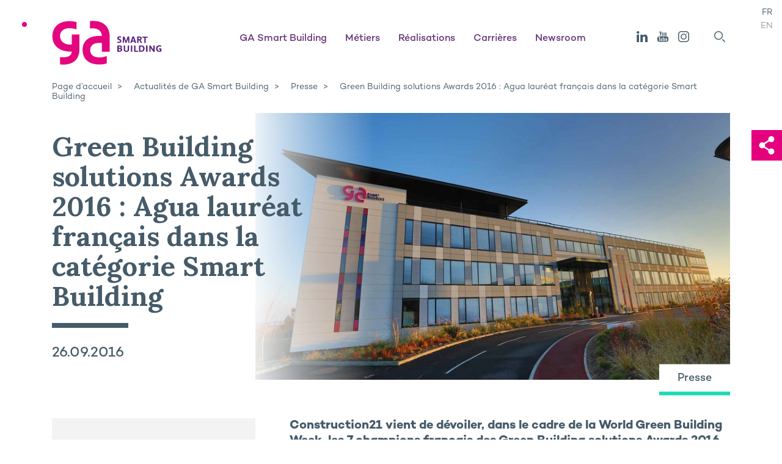

--- FILE ---
content_type: text/html; charset=UTF-8
request_url: https://www.ga.fr/actualites/presse/agua-laureat-green-building-solutions-awards-2016-ga/
body_size: 11806
content:
<!doctype html>
<html lang="fr-FR">
<head><style>img.lazy{min-height:1px}</style><link href="https://www.ga.fr/ga-content/plugins/w3-total-cache/pub/js/lazyload.min.js" as="script">
    <meta charset="UTF-8">
    <meta name="viewport" content="width=device-width, initial-scale=1">
    <link rel="profile" href="https://gmpg.org/xfn/11">

    
    
    <title>Green Building Awards 2016 : Agua lauréat français | GA</title>
<link rel="alternate" href="https://www.ga.fr/actualites/presse/agua-laureat-green-building-solutions-awards-2016-ga/" hreflang="fr" />
<link rel="alternate" href="https://www.ga.fr/en/news/press/green-building-solutions-awards-2016-agua-french-recipient-smart-building-award/" hreflang="en" />
<meta name="dc.title" content="Green Building Awards 2016 : Agua lauréat français | GA">
<meta name="dc.description" content="Agua, le siège social de GA Smart Building, est lauréat français des Green Building Solutions Awards 2016, catégorie Smart Building.">
<meta name="dc.relation" content="https://www.ga.fr/actualites/presse/agua-laureat-green-building-solutions-awards-2016-ga/">
<meta name="dc.source" content="https://www.ga.fr/">
<meta name="dc.language" content="fr_FR">
<meta name="description" content="Agua, le siège social de GA Smart Building, est lauréat français des Green Building Solutions Awards 2016, catégorie Smart Building.">
<meta name="robots" content="index, follow, max-snippet:-1, max-image-preview:large, max-video-preview:-1">
<link rel="canonical" href="https://www.ga.fr/actualites/presse/agua-laureat-green-building-solutions-awards-2016-ga/">
<meta property="og:url" content="https://www.ga.fr/actualites/presse/agua-laureat-green-building-solutions-awards-2016-ga/">
<meta property="og:site_name" content="GA">
<meta property="og:locale" content="fr_FR">
<meta property="og:locale:alternate" content="en_GB">
<meta property="og:type" content="article">
<meta property="og:title" content="Green Building Awards 2016 : Agua lauréat français | GA">
<meta property="og:description" content="Agua, le siège social de GA Smart Building, est lauréat français des Green Building Solutions Awards 2016, catégorie Smart Building.">
<meta property="og:image" content="https://www.ga.fr/ga-content/uploads/2019/09/agua-ga-smartbuilding-1.jpg">
<meta property="og:image:secure_url" content="https://www.ga.fr/ga-content/uploads/2019/09/agua-ga-smartbuilding-1.jpg">
<meta property="og:image:width" content="1664">
<meta property="og:image:height" content="936">
<meta property="og:image:alt" content="Agua Ga Smartbuilding">
<meta name="twitter:card" content="summary">
<meta name="twitter:title" content="Green Building Awards 2016 : Agua lauréat français | GA">
<meta name="twitter:description" content="Agua, le siège social de GA Smart Building, est lauréat français des Green Building Solutions Awards 2016, catégorie Smart Building.">
<meta name="twitter:image" content="https://www.ga.fr/ga-content/uploads/2019/09/agua-ga-smartbuilding-1.jpg">
<link rel='dns-prefetch' href='//fonts.googleapis.com' />
<link rel='dns-prefetch' href='//fast.fonts.net' />
<link rel='dns-prefetch' href='//cdn.jsdelivr.net' />
<link rel="stylesheet" href="https://www.ga.fr/ga-content/cache/minify/1/a5ff7.css" media="all" />

<style id='wpseopress-local-business-style-inline-css' type='text/css'>
span.wp-block-wpseopress-local-business-field{margin-right:8px}

</style>
<style id='wpseopress-table-of-contents-style-inline-css' type='text/css'>
.wp-block-wpseopress-table-of-contents li.active>a{font-weight:bold}

</style>
<style id='classic-theme-styles-inline-css' type='text/css'>
/*! This file is auto-generated */
.wp-block-button__link{color:#fff;background-color:#32373c;border-radius:9999px;box-shadow:none;text-decoration:none;padding:calc(.667em + 2px) calc(1.333em + 2px);font-size:1.125em}.wp-block-file__button{background:#32373c;color:#fff;text-decoration:none}
</style>
<style id='global-styles-inline-css' type='text/css'>
:root{--wp--preset--aspect-ratio--square: 1;--wp--preset--aspect-ratio--4-3: 4/3;--wp--preset--aspect-ratio--3-4: 3/4;--wp--preset--aspect-ratio--3-2: 3/2;--wp--preset--aspect-ratio--2-3: 2/3;--wp--preset--aspect-ratio--16-9: 16/9;--wp--preset--aspect-ratio--9-16: 9/16;--wp--preset--color--black: #000000;--wp--preset--color--cyan-bluish-gray: #abb8c3;--wp--preset--color--white: #ffffff;--wp--preset--color--pale-pink: #f78da7;--wp--preset--color--vivid-red: #cf2e2e;--wp--preset--color--luminous-vivid-orange: #ff6900;--wp--preset--color--luminous-vivid-amber: #fcb900;--wp--preset--color--light-green-cyan: #7bdcb5;--wp--preset--color--vivid-green-cyan: #00d084;--wp--preset--color--pale-cyan-blue: #8ed1fc;--wp--preset--color--vivid-cyan-blue: #0693e3;--wp--preset--color--vivid-purple: #9b51e0;--wp--preset--gradient--vivid-cyan-blue-to-vivid-purple: linear-gradient(135deg,rgba(6,147,227,1) 0%,rgb(155,81,224) 100%);--wp--preset--gradient--light-green-cyan-to-vivid-green-cyan: linear-gradient(135deg,rgb(122,220,180) 0%,rgb(0,208,130) 100%);--wp--preset--gradient--luminous-vivid-amber-to-luminous-vivid-orange: linear-gradient(135deg,rgba(252,185,0,1) 0%,rgba(255,105,0,1) 100%);--wp--preset--gradient--luminous-vivid-orange-to-vivid-red: linear-gradient(135deg,rgba(255,105,0,1) 0%,rgb(207,46,46) 100%);--wp--preset--gradient--very-light-gray-to-cyan-bluish-gray: linear-gradient(135deg,rgb(238,238,238) 0%,rgb(169,184,195) 100%);--wp--preset--gradient--cool-to-warm-spectrum: linear-gradient(135deg,rgb(74,234,220) 0%,rgb(151,120,209) 20%,rgb(207,42,186) 40%,rgb(238,44,130) 60%,rgb(251,105,98) 80%,rgb(254,248,76) 100%);--wp--preset--gradient--blush-light-purple: linear-gradient(135deg,rgb(255,206,236) 0%,rgb(152,150,240) 100%);--wp--preset--gradient--blush-bordeaux: linear-gradient(135deg,rgb(254,205,165) 0%,rgb(254,45,45) 50%,rgb(107,0,62) 100%);--wp--preset--gradient--luminous-dusk: linear-gradient(135deg,rgb(255,203,112) 0%,rgb(199,81,192) 50%,rgb(65,88,208) 100%);--wp--preset--gradient--pale-ocean: linear-gradient(135deg,rgb(255,245,203) 0%,rgb(182,227,212) 50%,rgb(51,167,181) 100%);--wp--preset--gradient--electric-grass: linear-gradient(135deg,rgb(202,248,128) 0%,rgb(113,206,126) 100%);--wp--preset--gradient--midnight: linear-gradient(135deg,rgb(2,3,129) 0%,rgb(40,116,252) 100%);--wp--preset--font-size--small: 13px;--wp--preset--font-size--medium: 20px;--wp--preset--font-size--large: 36px;--wp--preset--font-size--x-large: 42px;--wp--preset--spacing--20: 0.44rem;--wp--preset--spacing--30: 0.67rem;--wp--preset--spacing--40: 1rem;--wp--preset--spacing--50: 1.5rem;--wp--preset--spacing--60: 2.25rem;--wp--preset--spacing--70: 3.38rem;--wp--preset--spacing--80: 5.06rem;--wp--preset--shadow--natural: 6px 6px 9px rgba(0, 0, 0, 0.2);--wp--preset--shadow--deep: 12px 12px 50px rgba(0, 0, 0, 0.4);--wp--preset--shadow--sharp: 6px 6px 0px rgba(0, 0, 0, 0.2);--wp--preset--shadow--outlined: 6px 6px 0px -3px rgba(255, 255, 255, 1), 6px 6px rgba(0, 0, 0, 1);--wp--preset--shadow--crisp: 6px 6px 0px rgba(0, 0, 0, 1);}:where(.is-layout-flex){gap: 0.5em;}:where(.is-layout-grid){gap: 0.5em;}body .is-layout-flex{display: flex;}.is-layout-flex{flex-wrap: wrap;align-items: center;}.is-layout-flex > :is(*, div){margin: 0;}body .is-layout-grid{display: grid;}.is-layout-grid > :is(*, div){margin: 0;}:where(.wp-block-columns.is-layout-flex){gap: 2em;}:where(.wp-block-columns.is-layout-grid){gap: 2em;}:where(.wp-block-post-template.is-layout-flex){gap: 1.25em;}:where(.wp-block-post-template.is-layout-grid){gap: 1.25em;}.has-black-color{color: var(--wp--preset--color--black) !important;}.has-cyan-bluish-gray-color{color: var(--wp--preset--color--cyan-bluish-gray) !important;}.has-white-color{color: var(--wp--preset--color--white) !important;}.has-pale-pink-color{color: var(--wp--preset--color--pale-pink) !important;}.has-vivid-red-color{color: var(--wp--preset--color--vivid-red) !important;}.has-luminous-vivid-orange-color{color: var(--wp--preset--color--luminous-vivid-orange) !important;}.has-luminous-vivid-amber-color{color: var(--wp--preset--color--luminous-vivid-amber) !important;}.has-light-green-cyan-color{color: var(--wp--preset--color--light-green-cyan) !important;}.has-vivid-green-cyan-color{color: var(--wp--preset--color--vivid-green-cyan) !important;}.has-pale-cyan-blue-color{color: var(--wp--preset--color--pale-cyan-blue) !important;}.has-vivid-cyan-blue-color{color: var(--wp--preset--color--vivid-cyan-blue) !important;}.has-vivid-purple-color{color: var(--wp--preset--color--vivid-purple) !important;}.has-black-background-color{background-color: var(--wp--preset--color--black) !important;}.has-cyan-bluish-gray-background-color{background-color: var(--wp--preset--color--cyan-bluish-gray) !important;}.has-white-background-color{background-color: var(--wp--preset--color--white) !important;}.has-pale-pink-background-color{background-color: var(--wp--preset--color--pale-pink) !important;}.has-vivid-red-background-color{background-color: var(--wp--preset--color--vivid-red) !important;}.has-luminous-vivid-orange-background-color{background-color: var(--wp--preset--color--luminous-vivid-orange) !important;}.has-luminous-vivid-amber-background-color{background-color: var(--wp--preset--color--luminous-vivid-amber) !important;}.has-light-green-cyan-background-color{background-color: var(--wp--preset--color--light-green-cyan) !important;}.has-vivid-green-cyan-background-color{background-color: var(--wp--preset--color--vivid-green-cyan) !important;}.has-pale-cyan-blue-background-color{background-color: var(--wp--preset--color--pale-cyan-blue) !important;}.has-vivid-cyan-blue-background-color{background-color: var(--wp--preset--color--vivid-cyan-blue) !important;}.has-vivid-purple-background-color{background-color: var(--wp--preset--color--vivid-purple) !important;}.has-black-border-color{border-color: var(--wp--preset--color--black) !important;}.has-cyan-bluish-gray-border-color{border-color: var(--wp--preset--color--cyan-bluish-gray) !important;}.has-white-border-color{border-color: var(--wp--preset--color--white) !important;}.has-pale-pink-border-color{border-color: var(--wp--preset--color--pale-pink) !important;}.has-vivid-red-border-color{border-color: var(--wp--preset--color--vivid-red) !important;}.has-luminous-vivid-orange-border-color{border-color: var(--wp--preset--color--luminous-vivid-orange) !important;}.has-luminous-vivid-amber-border-color{border-color: var(--wp--preset--color--luminous-vivid-amber) !important;}.has-light-green-cyan-border-color{border-color: var(--wp--preset--color--light-green-cyan) !important;}.has-vivid-green-cyan-border-color{border-color: var(--wp--preset--color--vivid-green-cyan) !important;}.has-pale-cyan-blue-border-color{border-color: var(--wp--preset--color--pale-cyan-blue) !important;}.has-vivid-cyan-blue-border-color{border-color: var(--wp--preset--color--vivid-cyan-blue) !important;}.has-vivid-purple-border-color{border-color: var(--wp--preset--color--vivid-purple) !important;}.has-vivid-cyan-blue-to-vivid-purple-gradient-background{background: var(--wp--preset--gradient--vivid-cyan-blue-to-vivid-purple) !important;}.has-light-green-cyan-to-vivid-green-cyan-gradient-background{background: var(--wp--preset--gradient--light-green-cyan-to-vivid-green-cyan) !important;}.has-luminous-vivid-amber-to-luminous-vivid-orange-gradient-background{background: var(--wp--preset--gradient--luminous-vivid-amber-to-luminous-vivid-orange) !important;}.has-luminous-vivid-orange-to-vivid-red-gradient-background{background: var(--wp--preset--gradient--luminous-vivid-orange-to-vivid-red) !important;}.has-very-light-gray-to-cyan-bluish-gray-gradient-background{background: var(--wp--preset--gradient--very-light-gray-to-cyan-bluish-gray) !important;}.has-cool-to-warm-spectrum-gradient-background{background: var(--wp--preset--gradient--cool-to-warm-spectrum) !important;}.has-blush-light-purple-gradient-background{background: var(--wp--preset--gradient--blush-light-purple) !important;}.has-blush-bordeaux-gradient-background{background: var(--wp--preset--gradient--blush-bordeaux) !important;}.has-luminous-dusk-gradient-background{background: var(--wp--preset--gradient--luminous-dusk) !important;}.has-pale-ocean-gradient-background{background: var(--wp--preset--gradient--pale-ocean) !important;}.has-electric-grass-gradient-background{background: var(--wp--preset--gradient--electric-grass) !important;}.has-midnight-gradient-background{background: var(--wp--preset--gradient--midnight) !important;}.has-small-font-size{font-size: var(--wp--preset--font-size--small) !important;}.has-medium-font-size{font-size: var(--wp--preset--font-size--medium) !important;}.has-large-font-size{font-size: var(--wp--preset--font-size--large) !important;}.has-x-large-font-size{font-size: var(--wp--preset--font-size--x-large) !important;}
:where(.wp-block-post-template.is-layout-flex){gap: 1.25em;}:where(.wp-block-post-template.is-layout-grid){gap: 1.25em;}
:where(.wp-block-columns.is-layout-flex){gap: 2em;}:where(.wp-block-columns.is-layout-grid){gap: 2em;}
:root :where(.wp-block-pullquote){font-size: 1.5em;line-height: 1.6;}
</style>
<link rel='stylesheet' id='add_google_fonts-main-css' href='//fonts.googleapis.com/css?family=Lora%3A700&#038;display=swap'  media='all' />
<link rel='stylesheet' id='add_google_fonts-second-css' href='//fast.fonts.net/cssapi/fc1a61e0-e1b9-4a89-99e8-6403ce2f291e.css'  media='all' />
<link rel='stylesheet' id='ga-fancybox-css' href='https://cdn.jsdelivr.net/npm/@fancyapps/ui@5.0/dist/fancybox/fancybox.min.css'  media='all' />
<link rel="stylesheet" href="https://www.ga.fr/ga-content/cache/minify/1/3ac2b.css" media="all" />


<script src="https://www.ga.fr/ga-content/cache/minify/1/818c0.js"></script>


        <link rel="apple-touch-icon" sizes="180x180"
              href="https://www.ga.fr/ga-content/themes/ga/favicons/apple-touch-icon.png">
        <link rel="icon" type="image/png" sizes="32x32"
              href="https://www.ga.fr/ga-content/themes/ga/favicons/favicon-32x32.png">
        <link rel="icon" type="image/png" sizes="16x16"
              href="https://www.ga.fr/ga-content/themes/ga/favicons/favicon-16x16.png">
        <link rel="manifest" crossorigin="use-credentials"
              href="https://www.ga.fr/ga-content/themes/ga/favicons/site.webmanifest">
        <link rel="mask-icon"
              href="https://www.ga.fr/ga-content/themes/ga/favicons/safari-pinned-tab.svg"
              color="#5bbad5">
        <meta name="theme-color" content="#ffffff">
        <style>.breadcrumb {list-style:none;margin:0;padding-inline-start:0;}.breadcrumb li {margin:0;display:inline-block;position:relative;}.breadcrumb li::after{content:' > ';margin-left:5px;margin-right:5px;}.breadcrumb li:last-child::after{display:none}</style>    <script src="https://cdn.jsdelivr.net/npm/@fancyapps/ui@5.0/dist/fancybox/fancybox.umd.js"></script>


    
    <!-- Matomo Tag Manager -->
    <script>
    var _mtm = window._mtm = window._mtm || [];
    _mtm.push({'mtm.startTime': (new Date().getTime()), 'event': 'mtm.Start'});
    (function() {
        var d=document, g=d.createElement('script'), s=d.getElementsByTagName('script')[0];
        g.async=true; g.src='https://cdn.matomo.cloud/ga-smart-building.matomo.cloud/container_I3HKgIhk.js'; s.parentNode.insertBefore(g,s);
    })();
    </script>
    <!-- End Matomo Tag Manager -->	

</head>

<body class="news-template-default single single-news postid-2540">


<div class="page green actu">
    <header class="header" data-text-in-view>
        <div class="l">
            <div class="header_wrap">
                <a href="https://www.ga.fr/" class="header_logo">
                    <img src="data:image/svg+xml,%3Csvg%20xmlns='http://www.w3.org/2000/svg'%20viewBox='0%200%200%200'%3E%3C/svg%3E" data-src="https://www.ga.fr/ga-content/uploads/2024/01/logo-ga.svg" class="attachment-full size-full lazy" alt="Logo de GA Smart Building, promoteur constructeur bas carbone et champion de la construction / rénovation hors-site." decoding="async" />                </a>

                <button id="nav_toggle" class="header_toggle">
                    <span class="header_toggle-bar"></span>
                    <span class="header_toggle-bar"></span>
                    <span class="header_toggle-bar"></span>
                </button>

                <div id="nav_mobile" class="header_mobile">
                    <div class="header_wrapMobile">

                        <nav id='nav' class='header_nav'>
<ul id='menu-main' class='menu'>
<li id='menu-item-8665' class='pink menu-item menu-item-has-children noclic'>
<a href='#' target='_self'>GA Smart Building</a>
<ul class='sub-menu'>
<li class='menu-item menu-item-main'><a href='#' target='_self'><span>GA Smart Building</span></a></li><li id='menu-item-8649' class='menu-item'>
<a target='_self' href='https://www.ga.fr/ga-acteur-atypique-immobilier/'>GA, promoteur constructeur bas carbone</a>
</li>
<li id='menu-item-3706' class='menu-item'>
<a target='_self' href='https://www.ga.fr/qui-sommes-nous/strategie-durable/'>Stratégie durable</a>
</li>
<li id='menu-item-3189' class='menu-item'>
<a target='_self' href='https://www.ga.fr/equipe-direction-ga/'>Les équipes GA</a>
</li>
<li id='menu-item-3202' class='menu-item'>
<a target='_self' href='https://www.ga.fr/qui-sommes-nous/implantations-ga/'>Implantations</a>
</li>
</ul>
</li>
<li id='menu-item-6072' class='pink menu-item menu-item-has-children noclic'>
<a href='#' target='_self'>Métiers</a>
<ul class='sub-menu'>
<li class='menu-item menu-item-main'><a href='#' target='_self'><span>Métiers</span></a></li><li id='menu-item-3745' class='menu-item'>
<a target='_self' href='https://www.ga.fr/nos-metiers/conception-batiments/'>Imaginer</a>
</li>
<li id='menu-item-436' class='menu-item'>
<a target='_self' href='https://www.ga.fr/nos-metiers/construction-batiments/'>Construire</a>
</li>
<li id='menu-item-3750' class='menu-item'>
<a target='_self' href='https://www.ga.fr/nos-metiers/renovation-batiments/'>Rénover</a>
</li>
<li id='menu-item-3755' class='menu-item'>
<a target='_self' href='https://www.ga.fr/nos-metiers/ga-property-management-services/'>Gérer</a>
</li>
</ul>
</li>
<li id='menu-item-243' class='pink menu-item '>
<a href='https://www.ga.fr/nos-realisations/' target='_self'>Réalisations</a>
</li>
<li id='menu-item-8060' class='pink menu-item menu-item-has-children noclic'>
<a href='#' target='_self'>Carrières</a>
<ul class='sub-menu'>
<li class='menu-item menu-item-main'><a href='#' target='_self'><span>Carrières</span></a></li><li id='menu-item-6636' class='menu-item'>
<a target='_self' href='https://www.ga.fr/carrieres/offres-emploi/'>Offres d’emploi</a>
</li>
<li id='menu-item-4816' class='menu-item'>
<a target='_self' href='https://www.ga.fr/carrieres/fiches-metier/'>Fiches métiers</a>
</li>
</ul>
</li>
<li id='menu-item-3699' class='pink menu-item '>
<a href='https://www.ga.fr/actualites/' target='_self'>Newsroom</a>
</li>
</ul></nav>

                        <!--<a href="" class="header_news"></a>-->

                        <div class="header_social">
                            <div class="header_social-list">
                                <a href="https://www.linkedin.com/company/ga-smart-building/" target="blank"
                                   class="header_social-icon linkedin">
                                    <svg viewBox="0 0 15 15" xmlns="http://www.w3.org/2000/svg">
                                        <path d="M14.97 9.2V15h-3.2V9.59c0-1.36-.46-2.29-1.62-2.29-.89 0-1.41.63-1.64 1.23-.09.21-.12.51-.12.82V15h-3.2s.04-9.17 0-10.12h3.2v1.43c0 .01-.01.03-.02.04h.02v-.04c.43-.69 1.19-1.67 2.89-1.67 2.11 0 3.69 1.45 3.69 4.56zM1.84 0C.74 0 .03.76.03 1.75c0 .97.7 1.75 1.77 1.75h.02c1.12 0 1.81-.78 1.81-1.75C3.61.76 2.93 0 1.84 0zM.22 15h3.2V4.88H.22zm0 0"/>
                                    </svg>
                                </a>
             
                                <a href="https://www.youtube.com/user/GroupeGA" target="blank"
                                   class="header_social-icon youtube">
                                    <svg viewBox="0 0 18.97 18.01" xmlns="http://www.w3.org/2000/svg">
                                        <g transform="translate(1252.374 243.216)">
                                            <path d="m-1252.37-231.77c.04-.15.07-.3.11-.44.34-1.33 1.47-2.31 2.84-2.45.18-.02.37-.03.55-.03h12.05c.67-.02 1.33.17 1.89.53.8.51 1.35 1.35 1.48 2.29.01.03.02.07.04.1v3.63c-.02.04-.03.08-.04.12-.1.73-.45 1.4-.99 1.9-.63.6-1.48.93-2.35.91-4.07 0-8.14 0-12.22 0-.23.01-.47-.01-.7-.06-1.31-.24-2.35-1.26-2.61-2.57-.02-.1-.05-.2-.07-.3zm9.69-1.63v6.8h1.1v-.47c.07.07.15.13.23.19.15.11.32.21.49.29.41.19.89.02 1.09-.39.05-.11.08-.23.08-.35 0-1.1.01-2.21.01-3.31 0-.12-.01-.25-.02-.37-.04-.43-.42-.75-.85-.72-.02 0-.04 0-.06.01-.27.05-.52.16-.73.34-.08.06-.15.12-.25.2v-2.22h-.92c-.06-.01-.11 0-.17 0zm-2.32 5.86c-.11.06-.21.12-.33.17-.28.11-.46-.01-.48-.31 0-.06 0-.12 0-.18 0-1.2 0-2.4 0-3.59v-.2h-1.11v.21 3.63c0 .19.02.38.03.57.03.43.4.76.83.73.03 0 .05-.01.08-.01.26-.03.5-.14.7-.3.08-.06.17-.12.26-.19l.1.42h1v-5.05h-1.09zm9.52-1.44c0-.58.02-1.12-.01-1.66-.02-.41-.27-.77-.65-.92-.48-.21-1.02-.24-1.52-.07-.41.1-.73.44-.79.86-.04.19-.06.39-.06.59-.01.57-.01 1.14 0 1.7 0 .27 0 .53.03.79.01.45.29.85.71 1.02.54.22 1.14.21 1.67-.05.25-.12.45-.33.54-.6.1-.33.13-.69.07-1.03h-1.07c-.01.22-.02.42-.03.62.02.2-.13.38-.33.39-.01 0-.03 0-.04 0-.24 0-.4-.09-.42-.35-.01-.07-.02-.15-.02-.22 0-.32 0-.63 0-.94 0-.04.01-.08.01-.14zm-15.1-4.42v.87h1.11v5.94h1.18v-5.94h1.14v-.86h-3.43z"/>
                                            <path d="m-1238.11-236.17c-.2.13-.37.26-.56.37-.33.21-.75.22-1.09.03-.23-.12-.39-.34-.41-.6-.02-.2-.03-.39-.04-.59 0-1.39 0-2.79 0-4.18 0-.05 0-.1 0-.18.41-.01.82 0 1.24 0v.23 3.98c0 .1 0 .2.01.3.01.15.14.26.28.26.21-.01.41-.09.57-.22v-4.54h1.22v5.59h-1.12z"/>
                                            <path d="m-1249.17-243.22h1.43l.7 2.8.02.01c.11-.47.21-.93.32-1.4.12-.47.24-.93.37-1.4h1.38c-.02.06-.03.11-.05.16-.45 1.36-.9 2.72-1.35 4.08-.03.1-.05.21-.05.32v2.72.21h-1.31v-.2c0-.91 0-1.83 0-2.74 0-.11-.02-.22-.05-.32-.45-1.36-.9-2.72-1.35-4.08-.03-.04-.04-.09-.06-.16z"/>
                                            <path d="m-1244.85-238.51c0-.46 0-.91 0-1.37 0-.25.05-.5.16-.73.16-.34.47-.59.83-.67.45-.12.92-.12 1.37 0 .45.1.8.44.9.89.06.23.09.47.09.71.01.79.01 1.58 0 2.37.01.31-.04.63-.16.92-.16.34-.46.59-.83.68-.41.11-.85.12-1.26.03-.64-.11-1.11-.67-1.09-1.32-.02-.51 0-1.01-.01-1.51zm2.12.02c0-.15 0-.31 0-.46 0-.36 0-.72-.01-1.07s-.29-.49-.59-.41c-.13.03-.23.13-.26.26-.02.1-.04.21-.04.31v2.72c0 .1.01.21.04.31.04.17.19.29.36.29.19.04.38-.07.44-.25.03-.11.05-.22.04-.33.02-.46.02-.92.02-1.37z"/>
                                            <path d="m-1241.58-227.53v-3.2c.11-.06.22-.12.34-.17.15-.08.33-.03.42.11.03.05.04.11.04.17.01.04.01.09.01.13v2.7c0 .06 0 .12-.02.18-.01.16-.15.28-.31.27-.03 0-.06-.01-.08-.02-.14-.04-.28-.1-.4-.17z"/>
                                            <path d="m-1237.4-229.71c0-.29 0-.56 0-.83-.01-.15.08-.3.22-.35.15-.07.34-.05.47.05.06.05.11.13.12.22.01.3.01.6.01.91z"/>
                                        </g>
                                    </svg>
                                </a>
                                <a href="https://www.instagram.com/gasmartbuilding/" target="blank"
                                   class="header_social-icon instagram">
                                    <svg viewBox="0 0 17.68 17.68" xmlns="http://www.w3.org/2000/svg">
                                        <path d="m-1271.88-243.22h-7.41c-2.84 0-5.13 2.3-5.14 5.14v7.41c0 2.84 2.3 5.13 5.14 5.14h7.41c2.84 0 5.13-2.3 5.14-5.14v-7.41c0-2.83-2.3-5.13-5.14-5.14zm3.76 12.55c0 2.07-1.68 3.75-3.75 3.75h-7.41c-2.07 0-3.75-1.68-3.76-3.76v-7.41c0-2.07 1.68-3.75 3.76-3.75h7.41c2.07 0 3.75 1.68 3.75 3.75z"
                                              transform="translate(1284.424 243.216)"/>
                                        <path d="m-1279.66-243.22c-2.63 0-4.77 2.13-4.77 4.77s2.13 4.77 4.77 4.77 4.77-2.13 4.77-4.77c-.01-2.63-2.14-4.76-4.77-4.77zm0 8.15c-1.87 0-3.39-1.52-3.39-3.38 0-1.87 1.52-3.39 3.39-3.38 1.87 0 3.39 1.52 3.39 3.38-.01 1.87-1.52 3.38-3.39 3.38z"
                                              transform="translate(1288.5 247.292)"/>
                                        <ellipse cx="13.681" cy="4.002" rx=".69" ry=".69"/>
                                    </svg>
                                </a>
                            </div>
                        </div>
                        <!-- search -->
                        <div class="header_search_wrapper">
                            <form method="get" action="/" class="header_search_form">
                                <input type="search" id="search" name="s" class="header_search_input hidden"
                                       placeholder="Rechercher">
                                <button id="open_search" class="header_social-icon header_search" type="submit">
                                    <svg viewBox="0 0 25.01 25.01" xmlns="http://www.w3.org/2000/svg">
                                        <g stroke-miterlimit="10" stroke-width="2">
                                            <circle cx="9.833" cy="9.839" r="8.84"/>
                                            <path d="m18.673 18.669 5.63 5.63"/>
                                        </g>
                                    </svg>
                                </button>
                            </form>
                        </div>

                        <div class="header_lang">
                                                                                            <a href="https://www.ga.fr/actualites/presse/agua-laureat-green-building-solutions-awards-2016-ga/"
                                   class="header_lang-btn active">FR</a>
                                                                                            <a href="https://www.ga.fr/en/news/press/green-building-solutions-awards-2016-agua-french-recipient-smart-building-award/"
                                   class="header_lang-btn ">EN</a>
                                                    </div>
                    </div>
                </div>
            </div>

            <div class="header_breadcrumb">
                                    <style>.breadcrumb {list-style: none;margin:0}.breadcrumb li {margin:0;display:inline}</style><nav aria-label="breadcrumb"><ol class="breadcrumb" itemscope itemtype="http://schema.org/BreadcrumbList"><li class="breadcrumb-item "   itemprop="itemListElement" itemscope itemtype="http://schema.org/ListItem"><a itemtype="http://schema.org/Thing" itemprop="item" href="https://www.ga.fr/"><span itemprop="name">Page d&rsquo;accueil</span></a><meta itemprop="position" content="1" /></li><li class="breadcrumb-item "   itemprop="itemListElement" itemscope itemtype="http://schema.org/ListItem"><a itemtype="http://schema.org/Thing" itemprop="item" href="https://www.ga.fr/actualites/"><span itemprop="name">Actualités de GA Smart Building</span></a><meta itemprop="position" content="2" /></li><li class="breadcrumb-item "   itemprop="itemListElement" itemscope itemtype="http://schema.org/ListItem"><a itemtype="http://schema.org/Thing" itemprop="item" href="https://www.ga.fr/actualites/presse/"><span itemprop="name">Presse</span></a><meta itemprop="position" content="3" /></li><li class="breadcrumb-item active"  aria-current="page" itemprop="itemListElement" itemscope itemtype="http://schema.org/ListItem"><a itemtype="http://schema.org/Thing" itemprop="item" href="https://www.ga.fr/actualites/presse/agua-laureat-green-building-solutions-awards-2016-ga/"><span itemprop="name">Green Building solutions Awards 2016 : Agua lauréat français dans la catégorie Smart Building</span></a><meta itemprop="position" content="4" /></li></ol></nav>                            </div>

        </div>
    </header>
    <div class="voile"></div>

<div class="l lR">
    <div class="pHead" data-img-in-view>

        <div class="pHead_wrap">
            <div class="pHead_media">
                <img width="1664" height="936" src="data:image/svg+xml,%3Csvg%20xmlns='http://www.w3.org/2000/svg'%20viewBox='0%200%201664%20936'%3E%3C/svg%3E" data-src="https://www.ga.fr/ga-content/uploads/2019/08/green-building-solutions-awards-2016-agua-ga.jpg" class="attachment-full size-full lazy" alt="Green Building solutions Awards 2016 : Agua GA l&#039;immeuble d&#039;entreprise à Toulouse est lauréat français dans la catégorie Smart Building." decoding="async" data-srcset="https://www.ga.fr/ga-content/uploads/2019/08/green-building-solutions-awards-2016-agua-ga.jpg 1664w, https://www.ga.fr/ga-content/uploads/2019/08/green-building-solutions-awards-2016-agua-ga-300x169.jpg 300w, https://www.ga.fr/ga-content/uploads/2019/08/green-building-solutions-awards-2016-agua-ga-1024x576.jpg 1024w, https://www.ga.fr/ga-content/uploads/2019/08/green-building-solutions-awards-2016-agua-ga-768x432.jpg 768w, https://www.ga.fr/ga-content/uploads/2019/08/green-building-solutions-awards-2016-agua-ga-640x360.jpg 640w" data-sizes="(max-width: 1664px) 100vw, 1664px" />
                                    <div class="pHead_media-tag">Presse</div>
                            </div>
            <div class="pHead_content">
                <h1 class="pHead_title border" data-text-in-view>Green Building solutions Awards 2016 : Agua lauréat français dans la catégorie Smart Building</h1>
                <div class="pHead_text">
                    <p>26.09.2016</p>
                </div>
            </div>
        </div>
    </div>

    <div class="pBody">
                                                    
                                    <div class="pBody_wrap">
                        <div class="aside">
                                                                                                <div class="wDoc aside_widget">
    <div class="aside_title border">Communiqué de presse</div>
    <div class="wDoc_file">
        <div class="wDoc_file-name">Téléchargez le communiqué de presse "Green Building solutions Awards 2016 : Agua lauréat français dans la catégorie Smart Building"</div>
        <a href="https://www.ga.fr/ga-content/uploads/2016/09/cp_finale-green-building-solutions-awards-2016-agua.pdf" class="wDoc_file-download download_link" target="_blank">Télécharger</a>
    </div>
</div>                                                                                    </div>
                        <div class="main">
                                                            
                                    <div class="bText bText-intro">
    <p>Construction21 vient de dévoiler, dans le cadre de la World Green Building Week, les 7 champions français des Green Building solutions Awards 2016.</p>
</div>                                
                                    <div class="bText">
    <p>Le concours s&rsquo;inscrit dans la dynamique internationale de la lutte contre le changement climatique et a pour objectif de mettre en lumière les réalisations les plus durables et innovantes en termes de performance environnementale. Les lauréats français participeront, avec les autres champions internationaux, à la finale internationale qui se terminera le 14 novembre lors de la COP22 à Marrakech.</p>
<p>Ce sont pas moins de 23 experts qui étaient mobilisés pour départager les candidats. Cinq jurys composés de spécialistes du bâtiment durable, de l&rsquo;efficacité énergétique, de l&rsquo;Analyse du cycle de vie, du Smart, pour évaluer les candidats et désigner collectivement les lauréats français de chaque catégorie.</p>
<h2>Agua remporte le prix dans la catégorie SMART BUILDING.</h2>
<p><a href="https://www.ga.fr/actualites/presse/agua-laureat-green-building-solutions-awards-2016-ga/" target="_self"><strong>Agua</strong></a> est le <strong>1er bâtiment tertiaire de France à avoir obtenu le label BEPOS-Effinergie®</strong> et un an après l&rsquo;obtention du label, l&rsquo;immeuble de bureaux affiche une consommation d&rsquo;énergie réelle de 20,28 kWh/m2/an pour les postes liés au confort soit 90% de moins que la réglementation thermique (RT2012). C&rsquo;est donc un <a href="https://www.ga.fr/actualites/presse/agua-un-an-denergie-positive-ga/"><strong>bâtiment à énergie positive</strong></a>. Le surplus d&rsquo;énergie non consommée est réinjecté dans un Smart Grid mis en place pour les bâtiments voisins.</p>
<p>Agua n&rsquo;est pas qu&rsquo;un bâtiment performant, c&rsquo;est un bâtiment intelligent. Précurseur d&rsquo;une nouvelle génération de bureaux, Agua est monitoré et configuré en temps réel par le logiciel <a href="https://www.ga.fr/nos-metiers/construction-batiments/gapeo/" target="_self"><strong>Galaxy Pilot®</strong></a>, développé par le Groupe GA en 2006. Connecté à plusieurs milliers de capteurs disposés dans Agua, Galaxy Pilot® traite près de 16 000 informations par seconde. Doté d&rsquo;un module d&rsquo;intelligence artificielle, le logiciel ne fait pas qu&rsquo;exécuter, il est intelligent. Il apprend du comportement des collaborateurs, intègre leurs habitudes et tient compte des prévisions météorologiques. Les collaborateurs disposent en outre d&rsquo;une application mobile leur permettant de piloter depuis leur smartphone les paramètres de leur confort en ajustant le chauffage et la lumière tout en contrôlant la qualité de l&rsquo;air intérieur.</p>
<pre>Photo header : Jean Darreux</pre>
</div>                                                                                    </div>
                    </div>
                
                
                                            
                                    <div class="pBody_wrap">
                        <div class="aside">
                                                    </div>
                        <div class="main">
                                                            
                                    <div class="moveBlockOnMobile">
    <div class="bContact">
        <div class="bContact_wrap">
            <div class="bContact_media">
                <!-- img size : 300px x 300px -->
                <img class="lazy" src="data:image/svg+xml,%3Csvg%20xmlns='http://www.w3.org/2000/svg'%20viewBox='0%200%20300%20300'%3E%3C/svg%3E" data-src="https://www.ga.fr/ga-content/uploads/2019/10/elodie-le-breton-directrice-communication-marketing-strategie-durable-ga-1.jpg" alt="Elodie Le Breton" itemprop="image">
            </div>
            <div class="bContact_content">
                <h2 class="bContact_title border">Contact</h2>
                <p class="bContact_name">Elodie Le Breton</p>
                <p class="bContact_job">Directrice Stratégie Durable</p>
                <button class="bContact_link arrow_link">
                    <a href="mailto:e&#46;&#108;e&#98;re&#116;&#111;&#110;&#64;g&#97;&#46;f&#114;,a.g&#117;&#105;lla&#117;m&#101;&#64;&#103;a&#46;f&#114;" target="_blank">Contacter</a>
                    <!--span class="bContact_toggleForm ">Contacter</span-->
                    <!--span class="bContact_toggleForm hidden">Masquer le formulaire</span-->
                </button>
            </div>
        </div>
    </div>
	</div>
                                                                                    </div>
                    </div>
                
                
                        </div>
        <script type="application/ld+json">
        {
            "@context": "https://schema.org",
            "@type": "Article",
            "headline": "Green Building solutions Awards 2016 : Agua lauréat français dans la catégorie Smart Building",
            "alternativeHeadline": "Green Building solutions Awards 2016 : Agua lauréat français dans la catégorie Smart Building",
            "image": {
                "@type": "ImageObject",
                "url": "https://www.ga.fr/ga-content/uploads/2019/08/green-building-solutions-awards-2016-agua-ga.jpg"
            },
            "author": "admin",
            "genre": "Presse",
            "datePublished": "2016-09-26T00:00:00+02:00",
            "dateCreated": "2016-09-26T00:00:00+02:00",
            "dateModified": "2024-10-22T16:36:34+02:00",
            "mainEntityOfPage": {
                "@type": "ImageObject",
                "url": "Presse"
            },
            "publisher": {
                "@type": "Organization",
                "name": "GA Smart Building",
                "url": "https://www.ga.fr/",
                "logo": {
                    "@type": "ImageObject",
                    "url": "https://www.ga.fr/ga-content/themes/ga/dist/assets/img/logo-ga.png"
                }
            }
        }
    </script>

    <div class="scrollTop"><button></button></div>
</div>

        <div class="pFooter" data-text-in-view>
        <div class="l">
            <h3 class="pFooter_title">Articles associés</h3>
            <div class="pFooter_list pFooter_list-news">
                                                        <div class="topic pink" data-img-in-view>
                        <div class="topic_media">
                            <!-- img size : 732px x 420px -->
                            <a href="https://www.ga.fr/actualites/presse/ga-laureat-pour-realiser-lextension-de-gustave-roussy/"><img class="lazy" src="data:image/svg+xml,%3Csvg%20xmlns='http://www.w3.org/2000/svg'%20viewBox='0%200%201664%20936'%3E%3C/svg%3E" data-src="https://www.ga.fr/ga-content/uploads/2019/08/extension-gustave-roussy-groupe-ga.jpg" alt="GA vient d&rsquo;être désigné lauréat pour réaliser l&rsquo;extension de Gustave Roussy, 1er centre européen de lutte contre le cancer"></a>
                                                            <div class="topic_filter">Presse</div>
                                                    </div>
                        <div class="topic_content">
                            <div class="topic_date">11.03.2019</div>
                            <h3 class="topic_title"><a href="">GA vient d&rsquo;être désigné lauréat pour réaliser l&rsquo;extension de Gustave Roussy, 1er centre européen de lutte contre le cancer</a></h3>
                            <p class="topic_dec">GA Smart Building réalisera l'extension de Gustave Roussy, le 1er centre européen de lutte contre le cancer.</p>
                        </div>
                    </div>
                                                        <div class="topic pink" data-img-in-view>
                        <div class="topic_media">
                            <!-- img size : 732px x 420px -->
                            <a href="https://www.ga.fr/actualites/et-demain/ouvrir-les-nouveaux-possibles-du-smart-building-ga-smart-building/"><img class="lazy" src="data:image/svg+xml,%3Csvg%20xmlns='http://www.w3.org/2000/svg'%20viewBox='0%200%201664%20936'%3E%3C/svg%3E" data-src="https://www.ga.fr/ga-content/uploads/2019/08/eric-cassar-smart-building-ga.jpg" alt="Ouvrir les nouveaux possibles du smart building"></a>
                                                            <div class="topic_filter">Et demain ?</div>
                                                    </div>
                        <div class="topic_content">
                            <div class="topic_date">16.02.2018</div>
                            <h3 class="topic_title"><a href="">Ouvrir les nouveaux possibles du smart building</a></h3>
                            <p class="topic_dec">L'ingénieur et architecte Eric Cassar imagine des modes de vie dans le bâtiment avec des espaces au pluriel, partagés, connectés, qui évoluent dans le temps.</p>
                        </div>
                    </div>
                                                        <div class="topic pink" data-img-in-view>
                        <div class="topic_media">
                            <!-- img size : 732px x 420px -->
                            <a href="https://www.ga.fr/actualites/et-demain/le-smart-building-sera-connecte-flexible-et-serviciel-emmanuel-francois-sba-ga-smart-building/"><img class="lazy" src="data:image/svg+xml,%3Csvg%20xmlns='http://www.w3.org/2000/svg'%20viewBox='0%200%201664%20936'%3E%3C/svg%3E" data-src="https://www.ga.fr/ga-content/uploads/2019/08/emmanuel-francois-sba-smart-building-ga.jpg" alt="« Le Smart Building sera connecté, flexible et serviciel » Emmanuel François, co-fondateur de la SBA"></a>
                                                            <div class="topic_filter">Et demain ?</div>
                                                    </div>
                        <div class="topic_content">
                            <div class="topic_date">01.12.2017</div>
                            <h3 class="topic_title"><a href="">« Le Smart Building sera connecté, flexible et serviciel » Emmanuel François, co-fondateur de la SBA</a></h3>
                            <p class="topic_dec">Pour Emmanuel François, Smart Buildings Alliance (SBA), le secteur immobilier vit un profond changement qui touche tous les métiers du bâtiment, comme les usagers.</p>
                        </div>
                    </div>
                            </div>
            <div class="pFooter_link" data-text-in-view>
                <a href="https://www.ga.fr/actualites/" class="arrow_link mtm-all-news">Tous les articles</a>
            </div>
        </div>
    </div>



<footer class="footer">
    <div class="l">
        <div class="footer_wrap" data-text-in-view>
            <div class="footer_title"><a href="mailto:&#103;a&#64;&#103;&#97;.&#102;r"
                                         onclick="ga('send', 'event', 'Footer Contact', 'click', 'Contact');" target="_blank">Contactez-nous</a>
            </div>
            <nav class="footer_nav"><ul id="menu-footer" class="menu">	<li><a href="https://www.ga.fr/actualites/presse/" target="_self">Presse</a>
</li>
	<li><a href="https://www.ga.fr/plan-site/" target="_self">Plan du site</a>
</li>
	<li><a href="https://www.ga.fr/mentions-legales/" target="_self">Mentions légales</a>
</li>
	<li><a href="https://www.ga.fr/politique-confidentialite-cookies/" target="_self">Politique de confidentialité et de cookies</a>
</li>
	<li><a href="https://ossabois.fr/" target="_blank">Ossabois</a>
</li>
	<li><a href="https://prega-ga.fr/" target="_blank">Prega</a>
</li>
	<li><a href="https://rooj.fr/" target="_blank">Rooj by GA</a>
</li>
</ul></nav>   
            <div class="footer_baseline">GA Smart Building - 2026 - Groupe GA</div>
            
        </div>
    </div>

        <div class="l">
        <div class="footer_wrap" data-text-in-view>
            <div class="footer_title">
                <iframe src="https://app.greenoco.io/fr/certificat/site_a5da89bc6e0b4fa250fa/badge?t=1-dark" name="badge ecoscore" scrolling="no" width="137" height="34" style="border: 0;overflow: hidden; margin-top:30px;"></iframe> 
            </div>
        </div>
    </div>
    </footer>

<div class="sticky_social">
    <button class="sticky_social-toggle"></button>
    <div class="sticky_social-list">
        <a href="https://www.facebook.com/sharer/sharer.php?u=https://www.ga.fr/actualites/presse/agua-laureat-green-building-solutions-awards-2016-ga/" class="sticky_social-icon facebook" target="_blank">
            <svg xmlns="http://www.w3.org/2000/svg" width="24" height="24" viewBox="0 0 24 24">
                <path d="M9 8h-3v4h3v12h5v-12h3.642l.358-4h-4v-1.667c0-.955.192-1.333 1.115-1.333h2.885v-5h-3.808c-3.596 0-5.192 1.583-5.192 4.615v3.385z"/>
            </svg>
        </a>
        <a href="https://twitter.com/intent/tweet?text=Green%20Building%20solutions%20Awards%202016%20:%20Agua%20lauréat%20français%20dans%20la%20catégorie%20Smart%20Building&#038;url=https://www.ga.fr/actualites/presse/agua-laureat-green-building-solutions-awards-2016-ga/" class="sticky_social-icon twitter" target="_blank">
            <svg xmlns="http://www.w3.org/2000/svg" width="24" height="24" viewBox="0 0 24 24">
                <path d="M24 4.557c-.883.392-1.832.656-2.828.775 1.017-.609 1.798-1.574 2.165-2.724-.951.564-2.005.974-3.127 1.195-.897-.957-2.178-1.555-3.594-1.555-3.179 0-5.515 2.966-4.797 6.045-4.091-.205-7.719-2.165-10.148-5.144-1.29 2.213-.669 5.108 1.523 6.574-.806-.026-1.566-.247-2.229-.616-.054 2.281 1.581 4.415 3.949 4.89-.693.188-1.452.232-2.224.084.626 1.956 2.444 3.379 4.6 3.419-2.07 1.623-4.678 2.348-7.29 2.04 2.179 1.397 4.768 2.212 7.548 2.212 9.142 0 14.307-7.721 13.995-14.646.962-.695 1.797-1.562 2.457-2.549z"/>
            </svg>
        </a>
        <a href="https://www.linkedin.com/shareArticle?mini=true&#038;url=https://www.ga.fr/actualites/presse/agua-laureat-green-building-solutions-awards-2016-ga/&#038;title=Green%20Building%20solutions%20Awards%202016%20:%20Agua%20lauréat%20français%20dans%20la%20catégorie%20Smart%20Building&#038;summary=Agua,%20le%20siège%20social%20de%20GA,%20est%20lauréat%20français%20des%20Green%20Building%20Solutions%20Awards%202016,%20catégorie%20Smart%20Building&#038;source=https://www.ga.fr/actualites/presse/agua-laureat-green-building-solutions-awards-2016-ga/" class="sticky_social-icon linkedin" target="_blank">
            <svg xmlns="http://www.w3.org/2000/svg" width="24" height="24" viewBox="0 0 24 24">
                <path d="M4.98 3.5c0 1.381-1.11 2.5-2.48 2.5s-2.48-1.119-2.48-2.5c0-1.38 1.11-2.5 2.48-2.5s2.48 1.12 2.48 2.5zm.02 4.5h-5v16h5v-16zm7.982 0h-4.968v16h4.969v-8.399c0-4.67 6.029-5.052 6.029 0v8.399h4.988v-10.131c0-7.88-8.922-7.593-11.018-3.714v-2.155z"/>
            </svg>
        </a>
    </div>
</div>
</div> <!-- .page -->

<div class="bVideo_popin">
    <div class="bVideo_popin-close"></div>
    <div class="bVideo_popin-content"></div>
</div>
<script type="text/javascript" id="pll_cookie_script-js-after">
/* <![CDATA[ */
(function() {
				var expirationDate = new Date();
				expirationDate.setTime( expirationDate.getTime() + 31536000 * 1000 );
				document.cookie = "pll_language=fr; expires=" + expirationDate.toUTCString() + "; path=/; secure; SameSite=Lax";
			}());
/* ]]> */
</script>
<script src="https://www.ga.fr/ga-content/cache/minify/1/fbbd1.js"></script>

<script type="text/javascript" id="ga-main-js-extra">
/* <![CDATA[ */
var tint_json = {"ajaxurl":"https:\/\/www.ga.fr\/ga-content\/themes\/ga\/tint\/social.json?t=1768979863"};
/* ]]> */
</script>
<script src="https://www.ga.fr/ga-content/cache/minify/1/e8144.js" defer></script>


<script>window.w3tc_lazyload=1,window.lazyLoadOptions={elements_selector:".lazy",callback_loaded:function(t){var e;try{e=new CustomEvent("w3tc_lazyload_loaded",{detail:{e:t}})}catch(a){(e=document.createEvent("CustomEvent")).initCustomEvent("w3tc_lazyload_loaded",!1,!1,{e:t})}window.dispatchEvent(e)}}</script><script src="https://www.ga.fr/ga-content/cache/minify/1/6e0ef.js" async></script>
</body>
</html>

<!--
Performance optimized by W3 Total Cache. Learn more: https://www.boldgrid.com/w3-total-cache/?utm_source=w3tc&utm_medium=footer_comment&utm_campaign=free_plugin

Mise en cache objet de 292/1421 objets utilisant Memcached
Mise en cache de page à l’aide de Memcached 
Chargement différé
Minified using Disk
Mise en cache de la base de données de 3/60 requêtes en 0.035 secondes utilisant Memcached

Served from: www.ga.fr @ 2026-01-21 08:17:43 by W3 Total Cache
-->

--- FILE ---
content_type: image/svg+xml
request_url: https://www.ga.fr/ga-content/themes/ga/dist/assets/img/arrow.svg
body_size: 144
content:
<svg enable-background="new 0 0 16.35 10.8" viewBox="0 0 16.35 10.8" xmlns="http://www.w3.org/2000/svg"><path d="m2.42 14.23c.01-.46.38-.82.84-.81h13.17l-3.26-3.26c-.32-.32-.32-.83 0-1.15.32-.31.83-.31 1.15-.01 0 0 .01.01.01.01l3.97 3.97c.63.63.64 1.66.01 2.3l-3.98 4.05c-.31.32-.82.32-1.13.01 0 0-.01-.01-.01-.01-.32-.32-.32-.83 0-1.15l3.09-3.14h-13c-.46.01-.84-.35-.86-.81.01.01.01 0 0 0z" fill="#465b69" transform="translate(-2.425 -8.776)"/></svg>

--- FILE ---
content_type: application/x-javascript
request_url: https://www.ga.fr/ga-content/cache/minify/1/fbbd1.js
body_size: 373
content:
!function(t){var e={};function a(r){if(e[r])return e[r].exports;var o=e[r]={i:r,l:!1,exports:{}};return t[r].call(o.exports,o,o.exports,a),o.l=!0,o.exports}a.m=t,a.c=e,a.d=function(t,e,r){a.o(t,e)||Object.defineProperty(t,e,{configurable:!1,enumerable:!0,get:r})},a.n=function(t){var e=t&&t.__esModule?function(){return t.default}:function(){return t};return a.d(e,"a",e),e},a.o=function(t,e){return Object.prototype.hasOwnProperty.call(t,e)},a.p="/",a(a.s=366)}({366:function(t,e,a){t.exports=a(367)},367:function(t,e,a){"use strict";var r=function(){var t=document.querySelectorAll("img[data-desktop]");t&&([].forEach.call(t,function(t){t.src=t.dataset.desktop,t.hasAttribute("data-lazy-src")&&(t.dataset.lazySrc=t.dataset.desktop)}),[].forEach.call(t,function(t){t.src=t.dataset.desktop,t.hasAttribute("data-lazy-src")&&(t.dataset.lazySrc=t.dataset.desktop)}));var e=document.querySelectorAll("*[data-desktop-bgd]");e&&[].forEach.call(e,function(t){t.style.backgroundImage="url('"+t.dataset.desktopBgd+"')"})};window.matchMedia("(max-width: 767px)").matches||r()}});

--- FILE ---
content_type: application/x-javascript
request_url: https://www.ga.fr/ga-content/cache/minify/1/e8144.js
body_size: 124396
content:
!function(t){var e={};function n(i){if(e[i])return e[i].exports;var r=e[i]={i:i,l:!1,exports:{}};return t[i].call(r.exports,r,r.exports,n),r.l=!0,r.exports}n.m=t,n.c=e,n.d=function(t,e,i){n.o(t,e)||Object.defineProperty(t,e,{configurable:!1,enumerable:!0,get:i})},n.n=function(t){var e=t&&t.__esModule?function(){return t.default}:function(){return t};return n.d(e,"a",e),e},n.o=function(t,e){return Object.prototype.hasOwnProperty.call(t,e)},n.p="/",n(n.s=133)}([function(t,e,n){var i=n(1),r=n(7),o=n(14),s=n(11),a=n(17),c=function(t,e,n){var u,l,h,f,d=t&c.F,p=t&c.G,v=t&c.S,m=t&c.P,g=t&c.B,y=p?i:v?i[e]||(i[e]={}):(i[e]||{}).prototype,b=p?r:r[e]||(r[e]={}),_=b.prototype||(b.prototype={});for(u in p&&(n=e),n)h=((l=!d&&y&&void 0!==y[u])?y:n)[u],f=g&&l?a(h,i):m&&"function"==typeof h?a(Function.call,h):h,y&&s(y,u,h,t&c.U),b[u]!=h&&o(b,u,f),m&&_[u]!=h&&(_[u]=h)};i.core=r,c.F=1,c.G=2,c.S=4,c.P=8,c.B=16,c.W=32,c.U=64,c.R=128,t.exports=c},function(t,e){var n=t.exports="undefined"!=typeof window&&window.Math==Math?window:"undefined"!=typeof self&&self.Math==Math?self:Function("return this")();"number"==typeof __g&&(__g=n)},function(t,e){t.exports=function(t){try{return!!t()}catch(t){return!0}}},function(t,e,n){var i=n(4);t.exports=function(t){if(!i(t))throw TypeError(t+" is not an object!");return t}},function(t,e){t.exports=function(t){return"object"==typeof t?null!==t:"function"==typeof t}},function(t,e,n){var i=n(51)("wks"),r=n(29),o=n(1).Symbol,s="function"==typeof o;(t.exports=function(t){return i[t]||(i[t]=s&&o[t]||(s?o:r)("Symbol."+t))}).store=i},function(t,e,n){var i=n(19),r=Math.min;t.exports=function(t){return t>0?r(i(t),9007199254740991):0}},function(t,e){var n=t.exports={version:"2.6.12"};"number"==typeof __e&&(__e=n)},function(t,e,n){t.exports=!n(2)(function(){return 7!=Object.defineProperty({},"a",{get:function(){return 7}}).a})},function(t,e,n){var i=n(3),r=n(100),o=n(26),s=Object.defineProperty;e.f=n(8)?Object.defineProperty:function(t,e,n){if(i(t),e=o(e,!0),i(n),r)try{return s(t,e,n)}catch(t){}if("get"in n||"set"in n)throw TypeError("Accessors not supported!");return"value"in n&&(t[e]=n.value),t}},function(t,e,n){var i=n(24);t.exports=function(t){return Object(i(t))}},function(t,e,n){var i=n(1),r=n(14),o=n(13),s=n(29)("src"),a=n(176),c=(""+a).split("toString");n(7).inspectSource=function(t){return a.call(t)},(t.exports=function(t,e,n,a){var u="function"==typeof n;u&&(o(n,"name")||r(n,"name",e)),t[e]!==n&&(u&&(o(n,s)||r(n,s,t[e]?""+t[e]:c.join(String(e)))),t===i?t[e]=n:a?t[e]?t[e]=n:r(t,e,n):(delete t[e],r(t,e,n)))})(Function.prototype,"toString",function(){return"function"==typeof this&&this[s]||a.call(this)})},function(t,e,n){var i=n(0),r=n(2),o=n(24),s=/"/g,a=function(t,e,n,i){var r=String(o(t)),a="<"+e;return""!==n&&(a+=" "+n+'="'+String(i).replace(s,"&quot;")+'"'),a+">"+r+"</"+e+">"};t.exports=function(t,e){var n={};n[t]=e(a),i(i.P+i.F*r(function(){var e=""[t]('"');return e!==e.toLowerCase()||e.split('"').length>3}),"String",n)}},function(t,e){var n={}.hasOwnProperty;t.exports=function(t,e){return n.call(t,e)}},function(t,e,n){var i=n(9),r=n(28);t.exports=n(8)?function(t,e,n){return i.f(t,e,r(1,n))}:function(t,e,n){return t[e]=n,t}},function(t,e,n){var i=n(47),r=n(24);t.exports=function(t){return i(r(t))}},function(t,e,n){"use strict";var i=n(2);t.exports=function(t,e){return!!t&&i(function(){e?t.call(null,function(){},1):t.call(null)})}},function(t,e,n){var i=n(18);t.exports=function(t,e,n){if(i(t),void 0===e)return t;switch(n){case 1:return function(n){return t.call(e,n)};case 2:return function(n,i){return t.call(e,n,i)};case 3:return function(n,i,r){return t.call(e,n,i,r)}}return function(){return t.apply(e,arguments)}}},function(t,e){t.exports=function(t){if("function"!=typeof t)throw TypeError(t+" is not a function!");return t}},function(t,e){var n=Math.ceil,i=Math.floor;t.exports=function(t){return isNaN(t=+t)?0:(t>0?i:n)(t)}},function(t,e,n){var i=n(48),r=n(28),o=n(15),s=n(26),a=n(13),c=n(100),u=Object.getOwnPropertyDescriptor;e.f=n(8)?u:function(t,e){if(t=o(t),e=s(e,!0),c)try{return u(t,e)}catch(t){}if(a(t,e))return r(!i.f.call(t,e),t[e])}},function(t,e,n){var i=n(0),r=n(7),o=n(2);t.exports=function(t,e){var n=(r.Object||{})[t]||Object[t],s={};s[t]=e(n),i(i.S+i.F*o(function(){n(1)}),"Object",s)}},function(t,e,n){var i=n(17),r=n(47),o=n(10),s=n(6),a=n(116);t.exports=function(t,e){var n=1==t,c=2==t,u=3==t,l=4==t,h=6==t,f=5==t||h,d=e||a;return function(e,a,p){for(var v,m,g=o(e),y=r(g),b=i(a,p,3),_=s(y.length),w=0,x=n?d(e,_):c?d(e,0):void 0;_>w;w++)if((f||w in y)&&(m=b(v=y[w],w,g),t))if(n)x[w]=m;else if(m)switch(t){case 3:return!0;case 5:return v;case 6:return w;case 2:x.push(v)}else if(l)return!1;return h?-1:u||l?l:x}}},function(t,e){var n={}.toString;t.exports=function(t){return n.call(t).slice(8,-1)}},function(t,e){t.exports=function(t){if(void 0==t)throw TypeError("Can't call method on  "+t);return t}},function(t,e,n){"use strict";if(n(8)){var i=n(30),r=n(1),o=n(2),s=n(0),a=n(62),c=n(88),u=n(17),l=n(44),h=n(28),f=n(14),d=n(45),p=n(19),v=n(6),m=n(127),g=n(32),y=n(26),b=n(13),_=n(49),w=n(4),x=n(10),S=n(80),E=n(33),T=n(35),I=n(34).f,C=n(82),L=n(29),A=n(5),O=n(22),F=n(52),k=n(50),M=n(84),D=n(42),P=n(55),N=n(43),j=n(83),q=n(118),R=n(9),H=n(20),B=R.f,z=H.f,W=r.RangeError,V=r.TypeError,Y=r.Uint8Array,G=Array.prototype,U=c.ArrayBuffer,X=c.DataView,$=O(0),K=O(2),J=O(3),Q=O(4),Z=O(5),tt=O(6),et=F(!0),nt=F(!1),it=M.values,rt=M.keys,ot=M.entries,st=G.lastIndexOf,at=G.reduce,ct=G.reduceRight,ut=G.join,lt=G.sort,ht=G.slice,ft=G.toString,dt=G.toLocaleString,pt=A("iterator"),vt=A("toStringTag"),mt=L("typed_constructor"),gt=L("def_constructor"),yt=a.CONSTR,bt=a.TYPED,_t=a.VIEW,wt=O(1,function(t,e){return It(k(t,t[gt]),e)}),xt=o(function(){return 1===new Y(new Uint16Array([1]).buffer)[0]}),St=!!Y&&!!Y.prototype.set&&o(function(){new Y(1).set({})}),Et=function(t,e){var n=p(t);if(n<0||n%e)throw W("Wrong offset!");return n},Tt=function(t){if(w(t)&&bt in t)return t;throw V(t+" is not a typed array!")},It=function(t,e){if(!(w(t)&&mt in t))throw V("It is not a typed array constructor!");return new t(e)},Ct=function(t,e){return Lt(k(t,t[gt]),e)},Lt=function(t,e){for(var n=0,i=e.length,r=It(t,i);i>n;)r[n]=e[n++];return r},At=function(t,e,n){B(t,e,{get:function(){return this._d[n]}})},Ot=function(t){var e,n,i,r,o,s,a=x(t),c=arguments.length,l=c>1?arguments[1]:void 0,h=void 0!==l,f=C(a);if(void 0!=f&&!S(f)){for(s=f.call(a),i=[],e=0;!(o=s.next()).done;e++)i.push(o.value);a=i}for(h&&c>2&&(l=u(l,arguments[2],2)),e=0,n=v(a.length),r=It(this,n);n>e;e++)r[e]=h?l(a[e],e):a[e];return r},Ft=function(){for(var t=0,e=arguments.length,n=It(this,e);e>t;)n[t]=arguments[t++];return n},kt=!!Y&&o(function(){dt.call(new Y(1))}),Mt=function(){return dt.apply(kt?ht.call(Tt(this)):Tt(this),arguments)},Dt={copyWithin:function(t,e){return q.call(Tt(this),t,e,arguments.length>2?arguments[2]:void 0)},every:function(t){return Q(Tt(this),t,arguments.length>1?arguments[1]:void 0)},fill:function(t){return j.apply(Tt(this),arguments)},filter:function(t){return Ct(this,K(Tt(this),t,arguments.length>1?arguments[1]:void 0))},find:function(t){return Z(Tt(this),t,arguments.length>1?arguments[1]:void 0)},findIndex:function(t){return tt(Tt(this),t,arguments.length>1?arguments[1]:void 0)},forEach:function(t){$(Tt(this),t,arguments.length>1?arguments[1]:void 0)},indexOf:function(t){return nt(Tt(this),t,arguments.length>1?arguments[1]:void 0)},includes:function(t){return et(Tt(this),t,arguments.length>1?arguments[1]:void 0)},join:function(t){return ut.apply(Tt(this),arguments)},lastIndexOf:function(t){return st.apply(Tt(this),arguments)},map:function(t){return wt(Tt(this),t,arguments.length>1?arguments[1]:void 0)},reduce:function(t){return at.apply(Tt(this),arguments)},reduceRight:function(t){return ct.apply(Tt(this),arguments)},reverse:function(){for(var t,e=Tt(this).length,n=Math.floor(e/2),i=0;i<n;)t=this[i],this[i++]=this[--e],this[e]=t;return this},some:function(t){return J(Tt(this),t,arguments.length>1?arguments[1]:void 0)},sort:function(t){return lt.call(Tt(this),t)},subarray:function(t,e){var n=Tt(this),i=n.length,r=g(t,i);return new(k(n,n[gt]))(n.buffer,n.byteOffset+r*n.BYTES_PER_ELEMENT,v((void 0===e?i:g(e,i))-r))}},Pt=function(t,e){return Ct(this,ht.call(Tt(this),t,e))},Nt=function(t){Tt(this);var e=Et(arguments[1],1),n=this.length,i=x(t),r=v(i.length),o=0;if(r+e>n)throw W("Wrong length!");for(;o<r;)this[e+o]=i[o++]},jt={entries:function(){return ot.call(Tt(this))},keys:function(){return rt.call(Tt(this))},values:function(){return it.call(Tt(this))}},qt=function(t,e){return w(t)&&t[bt]&&"symbol"!=typeof e&&e in t&&String(+e)==String(e)},Rt=function(t,e){return qt(t,e=y(e,!0))?h(2,t[e]):z(t,e)},Ht=function(t,e,n){return!(qt(t,e=y(e,!0))&&w(n)&&b(n,"value"))||b(n,"get")||b(n,"set")||n.configurable||b(n,"writable")&&!n.writable||b(n,"enumerable")&&!n.enumerable?B(t,e,n):(t[e]=n.value,t)};yt||(H.f=Rt,R.f=Ht),s(s.S+s.F*!yt,"Object",{getOwnPropertyDescriptor:Rt,defineProperty:Ht}),o(function(){ft.call({})})&&(ft=dt=function(){return ut.call(this)});var Bt=d({},Dt);d(Bt,jt),f(Bt,pt,jt.values),d(Bt,{slice:Pt,set:Nt,constructor:function(){},toString:ft,toLocaleString:Mt}),At(Bt,"buffer","b"),At(Bt,"byteOffset","o"),At(Bt,"byteLength","l"),At(Bt,"length","e"),B(Bt,vt,{get:function(){return this[bt]}}),t.exports=function(t,e,n,c){var u=t+((c=!!c)?"Clamped":"")+"Array",h="get"+t,d="set"+t,p=r[u],g=p||{},y=p&&T(p),b=!p||!a.ABV,x={},S=p&&p.prototype,C=function(t,n){B(t,n,{get:function(){return function(t,n){var i=t._d;return i.v[h](n*e+i.o,xt)}(this,n)},set:function(t){return function(t,n,i){var r=t._d;c&&(i=(i=Math.round(i))<0?0:i>255?255:255&i),r.v[d](n*e+r.o,i,xt)}(this,n,t)},enumerable:!0})};b?(p=n(function(t,n,i,r){l(t,p,u,"_d");var o,s,a,c,h=0,d=0;if(w(n)){if(!(n instanceof U||"ArrayBuffer"==(c=_(n))||"SharedArrayBuffer"==c))return bt in n?Lt(p,n):Ot.call(p,n);o=n,d=Et(i,e);var g=n.byteLength;if(void 0===r){if(g%e)throw W("Wrong length!");if((s=g-d)<0)throw W("Wrong length!")}else if((s=v(r)*e)+d>g)throw W("Wrong length!");a=s/e}else a=m(n),o=new U(s=a*e);for(f(t,"_d",{b:o,o:d,l:s,e:a,v:new X(o)});h<a;)C(t,h++)}),S=p.prototype=E(Bt),f(S,"constructor",p)):o(function(){p(1)})&&o(function(){new p(-1)})&&P(function(t){new p,new p(null),new p(1.5),new p(t)},!0)||(p=n(function(t,n,i,r){var o;return l(t,p,u),w(n)?n instanceof U||"ArrayBuffer"==(o=_(n))||"SharedArrayBuffer"==o?void 0!==r?new g(n,Et(i,e),r):void 0!==i?new g(n,Et(i,e)):new g(n):bt in n?Lt(p,n):Ot.call(p,n):new g(m(n))}),$(y!==Function.prototype?I(g).concat(I(y)):I(g),function(t){t in p||f(p,t,g[t])}),p.prototype=S,i||(S.constructor=p));var L=S[pt],A=!!L&&("values"==L.name||void 0==L.name),O=jt.values;f(p,mt,!0),f(S,bt,u),f(S,_t,!0),f(S,gt,p),(c?new p(1)[vt]==u:vt in S)||B(S,vt,{get:function(){return u}}),x[u]=p,s(s.G+s.W+s.F*(p!=g),x),s(s.S,u,{BYTES_PER_ELEMENT:e}),s(s.S+s.F*o(function(){g.of.call(p,1)}),u,{from:Ot,of:Ft}),"BYTES_PER_ELEMENT"in S||f(S,"BYTES_PER_ELEMENT",e),s(s.P,u,Dt),N(u),s(s.P+s.F*St,u,{set:Nt}),s(s.P+s.F*!A,u,jt),i||S.toString==ft||(S.toString=ft),s(s.P+s.F*o(function(){new p(1).slice()}),u,{slice:Pt}),s(s.P+s.F*(o(function(){return[1,2].toLocaleString()!=new p([1,2]).toLocaleString()})||!o(function(){S.toLocaleString.call([1,2])})),u,{toLocaleString:Mt}),D[u]=A?L:O,i||A||f(S,pt,O)}}else t.exports=function(){}},function(t,e,n){var i=n(4);t.exports=function(t,e){if(!i(t))return t;var n,r;if(e&&"function"==typeof(n=t.toString)&&!i(r=n.call(t)))return r;if("function"==typeof(n=t.valueOf)&&!i(r=n.call(t)))return r;if(!e&&"function"==typeof(n=t.toString)&&!i(r=n.call(t)))return r;throw TypeError("Can't convert object to primitive value")}},function(t,e,n){var i=n(29)("meta"),r=n(4),o=n(13),s=n(9).f,a=0,c=Object.isExtensible||function(){return!0},u=!n(2)(function(){return c(Object.preventExtensions({}))}),l=function(t){s(t,i,{value:{i:"O"+ ++a,w:{}}})},h=t.exports={KEY:i,NEED:!1,fastKey:function(t,e){if(!r(t))return"symbol"==typeof t?t:("string"==typeof t?"S":"P")+t;if(!o(t,i)){if(!c(t))return"F";if(!e)return"E";l(t)}return t[i].i},getWeak:function(t,e){if(!o(t,i)){if(!c(t))return!0;if(!e)return!1;l(t)}return t[i].w},onFreeze:function(t){return u&&h.NEED&&c(t)&&!o(t,i)&&l(t),t}}},function(t,e){t.exports=function(t,e){return{enumerable:!(1&t),configurable:!(2&t),writable:!(4&t),value:e}}},function(t,e){var n=0,i=Math.random();t.exports=function(t){return"Symbol(".concat(void 0===t?"":t,")_",(++n+i).toString(36))}},function(t,e){t.exports=!1},function(t,e,n){var i=n(102),r=n(67);t.exports=Object.keys||function(t){return i(t,r)}},function(t,e,n){var i=n(19),r=Math.max,o=Math.min;t.exports=function(t,e){return(t=i(t))<0?r(t+e,0):o(t,e)}},function(t,e,n){var i=n(3),r=n(103),o=n(67),s=n(66)("IE_PROTO"),a=function(){},c=function(){var t,e=n(64)("iframe"),i=o.length;for(e.style.display="none",n(68).appendChild(e),e.src="javascript:",(t=e.contentWindow.document).open(),t.write("<script>document.F=Object<\/script>"),t.close(),c=t.F;i--;)delete c.prototype[o[i]];return c()};t.exports=Object.create||function(t,e){var n;return null!==t?(a.prototype=i(t),n=new a,a.prototype=null,n[s]=t):n=c(),void 0===e?n:r(n,e)}},function(t,e,n){var i=n(102),r=n(67).concat("length","prototype");e.f=Object.getOwnPropertyNames||function(t){return i(t,r)}},function(t,e,n){var i=n(13),r=n(10),o=n(66)("IE_PROTO"),s=Object.prototype;t.exports=Object.getPrototypeOf||function(t){return t=r(t),i(t,o)?t[o]:"function"==typeof t.constructor&&t instanceof t.constructor?t.constructor.prototype:t instanceof Object?s:null}},function(t,e,n){var i=n(5)("unscopables"),r=Array.prototype;void 0==r[i]&&n(14)(r,i,{}),t.exports=function(t){r[i][t]=!0}},function(t,e,n){var i=n(4);t.exports=function(t,e){if(!i(t)||t._t!==e)throw TypeError("Incompatible receiver, "+e+" required!");return t}},function(t,e,n){var i,r;!function(o,s){"use strict";i=[n(95),n(39),n(96),n(143)],void 0===(r=function(t,e,n,i){return s(o,t,e,n,i)}.apply(e,i))||(t.exports=r)}(window,function(t,e,n,i,r){"use strict";var o=t.console,s=t.jQuery,a=function(){},c=0,u={};function l(t,e){var n=i.getQueryElement(t);if(n){this.element=n,s&&(this.$element=s(this.element)),this.options=i.extend({},this.constructor.defaults),this.option(e);var r=++c;this.element.outlayerGUID=r,u[r]=this,this._create(),this._getOption("initLayout")&&this.layout()}else o&&o.error("Bad element for "+this.constructor.namespace+": "+(n||t))}l.namespace="outlayer",l.Item=r,l.defaults={containerStyle:{position:"relative"},initLayout:!0,originLeft:!0,originTop:!0,resize:!0,resizeContainer:!0,transitionDuration:"0.4s",hiddenStyle:{opacity:0,transform:"scale(0.001)"},visibleStyle:{opacity:1,transform:"scale(1)"}};var h=l.prototype;function f(t){function e(){t.apply(this,arguments)}return e.prototype=Object.create(t.prototype),e.prototype.constructor=e,e}i.extend(h,e.prototype),h.option=function(t){i.extend(this.options,t)},h._getOption=function(t){var e=this.constructor.compatOptions[t];return e&&void 0!==this.options[e]?this.options[e]:this.options[t]},l.compatOptions={initLayout:"isInitLayout",horizontal:"isHorizontal",layoutInstant:"isLayoutInstant",originLeft:"isOriginLeft",originTop:"isOriginTop",resize:"isResizeBound",resizeContainer:"isResizingContainer"},h._create=function(){this.reloadItems(),this.stamps=[],this.stamp(this.options.stamp),i.extend(this.element.style,this.options.containerStyle),this._getOption("resize")&&this.bindResize()},h.reloadItems=function(){this.items=this._itemize(this.element.children)},h._itemize=function(t){for(var e=this._filterFindItemElements(t),n=this.constructor.Item,i=[],r=0;r<e.length;r++){var o=new n(e[r],this);i.push(o)}return i},h._filterFindItemElements=function(t){return i.filterFindElements(t,this.options.itemSelector)},h.getItemElements=function(){return this.items.map(function(t){return t.element})},h.layout=function(){this._resetLayout(),this._manageStamps();var t=this._getOption("layoutInstant"),e=void 0!==t?t:!this._isLayoutInited;this.layoutItems(this.items,e),this._isLayoutInited=!0},h._init=h.layout,h._resetLayout=function(){this.getSize()},h.getSize=function(){this.size=n(this.element)},h._getMeasurement=function(t,e){var i,r=this.options[t];r?("string"==typeof r?i=this.element.querySelector(r):r instanceof HTMLElement&&(i=r),this[t]=i?n(i)[e]:r):this[t]=0},h.layoutItems=function(t,e){t=this._getItemsForLayout(t),this._layoutItems(t,e),this._postLayout()},h._getItemsForLayout=function(t){return t.filter(function(t){return!t.isIgnored})},h._layoutItems=function(t,e){if(this._emitCompleteOnItems("layout",t),t&&t.length){var n=[];t.forEach(function(t){var i=this._getItemLayoutPosition(t);i.item=t,i.isInstant=e||t.isLayoutInstant,n.push(i)},this),this._processLayoutQueue(n)}},h._getItemLayoutPosition=function(){return{x:0,y:0}},h._processLayoutQueue=function(t){this.updateStagger(),t.forEach(function(t,e){this._positionItem(t.item,t.x,t.y,t.isInstant,e)},this)},h.updateStagger=function(){var t=this.options.stagger;if(null!==t&&void 0!==t)return this.stagger=function(t){if("number"==typeof t)return t;var e=t.match(/(^\d*\.?\d*)(\w*)/),n=e&&e[1],i=e&&e[2];if(!n.length)return 0;n=parseFloat(n);var r=d[i]||1;return n*r}(t),this.stagger;this.stagger=0},h._positionItem=function(t,e,n,i,r){i?t.goTo(e,n):(t.stagger(r*this.stagger),t.moveTo(e,n))},h._postLayout=function(){this.resizeContainer()},h.resizeContainer=function(){if(this._getOption("resizeContainer")){var t=this._getContainerSize();t&&(this._setContainerMeasure(t.width,!0),this._setContainerMeasure(t.height,!1))}},h._getContainerSize=a,h._setContainerMeasure=function(t,e){if(void 0!==t){var n=this.size;n.isBorderBox&&(t+=e?n.paddingLeft+n.paddingRight+n.borderLeftWidth+n.borderRightWidth:n.paddingBottom+n.paddingTop+n.borderTopWidth+n.borderBottomWidth),t=Math.max(t,0),this.element.style[e?"width":"height"]=t+"px"}},h._emitCompleteOnItems=function(t,e){var n=this;function i(){n.dispatchEvent(t+"Complete",null,[e])}var r=e.length;if(e&&r){var o=0;e.forEach(function(e){e.once(t,s)})}else i();function s(){++o==r&&i()}},h.dispatchEvent=function(t,e,n){var i=e?[e].concat(n):n;if(this.emitEvent(t,i),s)if(this.$element=this.$element||s(this.element),e){var r=s.Event(e);r.type=t,this.$element.trigger(r,n)}else this.$element.trigger(t,n)},h.ignore=function(t){var e=this.getItem(t);e&&(e.isIgnored=!0)},h.unignore=function(t){var e=this.getItem(t);e&&delete e.isIgnored},h.stamp=function(t){(t=this._find(t))&&(this.stamps=this.stamps.concat(t),t.forEach(this.ignore,this))},h.unstamp=function(t){(t=this._find(t))&&t.forEach(function(t){i.removeFrom(this.stamps,t),this.unignore(t)},this)},h._find=function(t){if(t)return"string"==typeof t&&(t=this.element.querySelectorAll(t)),t=i.makeArray(t)},h._manageStamps=function(){this.stamps&&this.stamps.length&&(this._getBoundingRect(),this.stamps.forEach(this._manageStamp,this))},h._getBoundingRect=function(){var t=this.element.getBoundingClientRect(),e=this.size;this._boundingRect={left:t.left+e.paddingLeft+e.borderLeftWidth,top:t.top+e.paddingTop+e.borderTopWidth,right:t.right-(e.paddingRight+e.borderRightWidth),bottom:t.bottom-(e.paddingBottom+e.borderBottomWidth)}},h._manageStamp=a,h._getElementOffset=function(t){var e=t.getBoundingClientRect(),i=this._boundingRect,r=n(t);return{left:e.left-i.left-r.marginLeft,top:e.top-i.top-r.marginTop,right:i.right-e.right-r.marginRight,bottom:i.bottom-e.bottom-r.marginBottom}},h.handleEvent=i.handleEvent,h.bindResize=function(){t.addEventListener("resize",this),this.isResizeBound=!0},h.unbindResize=function(){t.removeEventListener("resize",this),this.isResizeBound=!1},h.onresize=function(){this.resize()},i.debounceMethod(l,"onresize",100),h.resize=function(){this.isResizeBound&&this.needsResizeLayout()&&this.layout()},h.needsResizeLayout=function(){var t=n(this.element);return this.size&&t&&t.innerWidth!==this.size.innerWidth},h.addItems=function(t){var e=this._itemize(t);return e.length&&(this.items=this.items.concat(e)),e},h.appended=function(t){var e=this.addItems(t);e.length&&(this.layoutItems(e,!0),this.reveal(e))},h.prepended=function(t){var e=this._itemize(t);if(e.length){var n=this.items.slice(0);this.items=e.concat(n),this._resetLayout(),this._manageStamps(),this.layoutItems(e,!0),this.reveal(e),this.layoutItems(n)}},h.reveal=function(t){if(this._emitCompleteOnItems("reveal",t),t&&t.length){var e=this.updateStagger();t.forEach(function(t,n){t.stagger(n*e),t.reveal()})}},h.hide=function(t){if(this._emitCompleteOnItems("hide",t),t&&t.length){var e=this.updateStagger();t.forEach(function(t,n){t.stagger(n*e),t.hide()})}},h.revealItemElements=function(t){var e=this.getItems(t);this.reveal(e)},h.hideItemElements=function(t){var e=this.getItems(t);this.hide(e)},h.getItem=function(t){for(var e=0;e<this.items.length;e++){var n=this.items[e];if(n.element==t)return n}},h.getItems=function(t){var e=[];return(t=i.makeArray(t)).forEach(function(t){var n=this.getItem(t);n&&e.push(n)},this),e},h.remove=function(t){var e=this.getItems(t);this._emitCompleteOnItems("remove",e),e&&e.length&&e.forEach(function(t){t.remove(),i.removeFrom(this.items,t)},this)},h.destroy=function(){var t=this.element.style;t.height="",t.position="",t.width="",this.items.forEach(function(t){t.destroy()}),this.unbindResize();var e=this.element.outlayerGUID;delete u[e],delete this.element.outlayerGUID,s&&s.removeData(this.element,this.constructor.namespace)},l.data=function(t){var e=(t=i.getQueryElement(t))&&t.outlayerGUID;return e&&u[e]},l.create=function(t,e){var n=f(l);return n.defaults=i.extend({},l.defaults),i.extend(n.defaults,e),n.compatOptions=i.extend({},l.compatOptions),n.namespace=t,n.data=l.data,n.Item=f(r),i.htmlInit(n,t),s&&s.bridget&&s.bridget(t,n),n};var d={ms:1,s:1e3};return l.Item=r,l})},function(t,e,n){var i,r;window,void 0===(r="function"==typeof(i=function(){"use strict";function t(t){var e=parseFloat(t);return-1==t.indexOf("%")&&!isNaN(e)&&e}var e="undefined"==typeof console?function(){}:function(t){console.error(t)},n=["paddingLeft","paddingRight","paddingTop","paddingBottom","marginLeft","marginRight","marginTop","marginBottom","borderLeftWidth","borderRightWidth","borderTopWidth","borderBottomWidth"],i=n.length;function r(t){var n=getComputedStyle(t);return n||e("Style returned "+n+". Are you running this code in a hidden iframe on Firefox? See https://bit.ly/getsizebug1"),n}var o,s=!1;function a(e){if(function(){if(!s){s=!0;var e=document.createElement("div");e.style.width="200px",e.style.padding="1px 2px 3px 4px",e.style.borderStyle="solid",e.style.borderWidth="1px 2px 3px 4px",e.style.boxSizing="border-box";var n=document.body||document.documentElement;n.appendChild(e);var i=r(e);o=200==Math.round(t(i.width)),a.isBoxSizeOuter=o,n.removeChild(e)}}(),"string"==typeof e&&(e=document.querySelector(e)),e&&"object"==typeof e&&e.nodeType){var c=r(e);if("none"==c.display)return function(){for(var t={width:0,height:0,innerWidth:0,innerHeight:0,outerWidth:0,outerHeight:0},e=0;e<i;e++)t[n[e]]=0;return t}();var u={};u.width=e.offsetWidth,u.height=e.offsetHeight;for(var l=u.isBorderBox="border-box"==c.boxSizing,h=0;h<i;h++){var f=n[h],d=c[f],p=parseFloat(d);u[f]=isNaN(p)?0:p}var v=u.paddingLeft+u.paddingRight,m=u.paddingTop+u.paddingBottom,g=u.marginLeft+u.marginRight,y=u.marginTop+u.marginBottom,b=u.borderLeftWidth+u.borderRightWidth,_=u.borderTopWidth+u.borderBottomWidth,w=l&&o,x=t(c.width);!1!==x&&(u.width=x+(w?0:v+b));var S=t(c.height);return!1!==S&&(u.height=S+(w?0:m+_)),u.innerWidth=u.width-(v+b),u.innerHeight=u.height-(m+_),u.outerWidth=u.width+g,u.outerHeight=u.height+y,u}}return a})?i.call(e,n,e,t):i)||(t.exports=r)},function(t,e,n){var i=n(9).f,r=n(13),o=n(5)("toStringTag");t.exports=function(t,e,n){t&&!r(t=n?t:t.prototype,o)&&i(t,o,{configurable:!0,value:e})}},function(t,e,n){var i=n(0),r=n(24),o=n(2),s=n(70),a="["+s+"]",c=RegExp("^"+a+a+"*"),u=RegExp(a+a+"*$"),l=function(t,e,n){var r={},a=o(function(){return!!s[t]()||"​"!="​"[t]()}),c=r[t]=a?e(h):s[t];n&&(r[n]=c),i(i.P+i.F*a,"String",r)},h=l.trim=function(t,e){return t=String(r(t)),1&e&&(t=t.replace(c,"")),2&e&&(t=t.replace(u,"")),t};t.exports=l},function(t,e){t.exports={}},function(t,e,n){"use strict";var i=n(1),r=n(9),o=n(8),s=n(5)("species");t.exports=function(t){var e=i[t];o&&e&&!e[s]&&r.f(e,s,{configurable:!0,get:function(){return this}})}},function(t,e){t.exports=function(t,e,n,i){if(!(t instanceof e)||void 0!==i&&i in t)throw TypeError(n+": incorrect invocation!");return t}},function(t,e,n){var i=n(11);t.exports=function(t,e,n){for(var r in e)i(t,r,e[r],n);return t}},function(t,e,n){var i,r,o,s;window,s=function(t,e){"use strict";function n(t){this.isotope=t,t&&(this.options=t.options[this.namespace],this.element=t.element,this.items=t.filteredItems,this.size=t.size)}var i=n.prototype;return["_resetLayout","_getItemLayoutPosition","_manageStamp","_getContainerSize","_getElementOffset","needsResizeLayout","_getOption"].forEach(function(t){i[t]=function(){return e.prototype[t].apply(this.isotope,arguments)}}),i.needsVerticalResizeLayout=function(){var e=t(this.isotope.element);return this.isotope.size&&e&&e.innerHeight!=this.isotope.size.innerHeight},i._getMeasurement=function(){this.isotope._getMeasurement.apply(this,arguments)},i.getColumnWidth=function(){this.getSegmentSize("column","Width")},i.getRowHeight=function(){this.getSegmentSize("row","Height")},i.getSegmentSize=function(t,e){var n=t+e,i="outer"+e;if(this._getMeasurement(n,i),!this[n]){var r=this.getFirstItemSize();this[n]=r&&r[i]||this.isotope.size["inner"+e]}},i.getFirstItemSize=function(){var e=this.isotope.filteredItems[0];return e&&e.element&&t(e.element)},i.layout=function(){this.isotope.layout.apply(this.isotope,arguments)},i.getSize=function(){this.isotope.getSize(),this.size=this.isotope.size},n.modes={},n.create=function(t,e){function r(){n.apply(this,arguments)}return r.prototype=Object.create(i),r.prototype.constructor=r,e&&(r.options=e),r.prototype.namespace=t,n.modes[t]=r,r},n},r=[n(39),n(38)],void 0===(o="function"==typeof(i=s)?i.apply(e,r):i)||(t.exports=o)},function(t,e,n){var i=n(23);t.exports=Object("z").propertyIsEnumerable(0)?Object:function(t){return"String"==i(t)?t.split(""):Object(t)}},function(t,e){e.f={}.propertyIsEnumerable},function(t,e,n){var i=n(23),r=n(5)("toStringTag"),o="Arguments"==i(function(){return arguments}());t.exports=function(t){var e,n,s;return void 0===t?"Undefined":null===t?"Null":"string"==typeof(n=function(t,e){try{return t[e]}catch(t){}}(e=Object(t),r))?n:o?i(e):"Object"==(s=i(e))&&"function"==typeof e.callee?"Arguments":s}},function(t,e,n){var i=n(3),r=n(18),o=n(5)("species");t.exports=function(t,e){var n,s=i(t).constructor;return void 0===s||void 0==(n=i(s)[o])?e:r(n)}},function(t,e,n){var i=n(7),r=n(1),o=r["__core-js_shared__"]||(r["__core-js_shared__"]={});(t.exports=function(t,e){return o[t]||(o[t]=void 0!==e?e:{})})("versions",[]).push({version:i.version,mode:n(30)?"pure":"global",copyright:"© 2020 Denis Pushkarev (zloirock.ru)"})},function(t,e,n){var i=n(15),r=n(6),o=n(32);t.exports=function(t){return function(e,n,s){var a,c=i(e),u=r(c.length),l=o(s,u);if(t&&n!=n){for(;u>l;)if((a=c[l++])!=a)return!0}else for(;u>l;l++)if((t||l in c)&&c[l]===n)return t||l||0;return!t&&-1}}},function(t,e){e.f=Object.getOwnPropertySymbols},function(t,e,n){var i=n(23);t.exports=Array.isArray||function(t){return"Array"==i(t)}},function(t,e,n){var i=n(5)("iterator"),r=!1;try{var o=[7][i]();o.return=function(){r=!0},Array.from(o,function(){throw 2})}catch(t){}t.exports=function(t,e){if(!e&&!r)return!1;var n=!1;try{var o=[7],s=o[i]();s.next=function(){return{done:n=!0}},o[i]=function(){return s},t(o)}catch(t){}return n}},function(t,e,n){"use strict";var i=n(3);t.exports=function(){var t=i(this),e="";return t.global&&(e+="g"),t.ignoreCase&&(e+="i"),t.multiline&&(e+="m"),t.unicode&&(e+="u"),t.sticky&&(e+="y"),e}},function(t,e,n){"use strict";var i=n(49),r=RegExp.prototype.exec;t.exports=function(t,e){var n=t.exec;if("function"==typeof n){var o=n.call(t,e);if("object"!=typeof o)throw new TypeError("RegExp exec method returned something other than an Object or null");return o}if("RegExp"!==i(t))throw new TypeError("RegExp#exec called on incompatible receiver");return r.call(t,e)}},function(t,e,n){"use strict";n(120);var i=n(11),r=n(14),o=n(2),s=n(24),a=n(5),c=n(85),u=a("species"),l=!o(function(){var t=/./;return t.exec=function(){var t=[];return t.groups={a:"7"},t},"7"!=="".replace(t,"$<a>")}),h=function(){var t=/(?:)/,e=t.exec;t.exec=function(){return e.apply(this,arguments)};var n="ab".split(t);return 2===n.length&&"a"===n[0]&&"b"===n[1]}();t.exports=function(t,e,n){var f=a(t),d=!o(function(){var e={};return e[f]=function(){return 7},7!=""[t](e)}),p=d?!o(function(){var e=!1,n=/a/;return n.exec=function(){return e=!0,null},"split"===t&&(n.constructor={},n.constructor[u]=function(){return n}),n[f](""),!e}):void 0;if(!d||!p||"replace"===t&&!l||"split"===t&&!h){var v=/./[f],m=n(s,f,""[t],function(t,e,n,i,r){return e.exec===c?d&&!r?{done:!0,value:v.call(e,n,i)}:{done:!0,value:t.call(n,e,i)}:{done:!1}}),g=m[0],y=m[1];i(String.prototype,t,g),r(RegExp.prototype,f,2==e?function(t,e){return y.call(t,this,e)}:function(t){return y.call(t,this)})}}},function(t,e,n){var i=n(17),r=n(115),o=n(80),s=n(3),a=n(6),c=n(82),u={},l={};(e=t.exports=function(t,e,n,h,f){var d,p,v,m,g=f?function(){return t}:c(t),y=i(n,h,e?2:1),b=0;if("function"!=typeof g)throw TypeError(t+" is not iterable!");if(o(g)){for(d=a(t.length);d>b;b++)if((m=e?y(s(p=t[b])[0],p[1]):y(t[b]))===u||m===l)return m}else for(v=g.call(t);!(p=v.next()).done;)if((m=r(v,y,p.value,e))===u||m===l)return m}).BREAK=u,e.RETURN=l},function(t,e,n){var i=n(1).navigator;t.exports=i&&i.userAgent||""},function(t,e,n){"use strict";var i=n(1),r=n(0),o=n(11),s=n(45),a=n(27),c=n(59),u=n(44),l=n(4),h=n(2),f=n(55),d=n(40),p=n(71);t.exports=function(t,e,n,v,m,g){var y=i[t],b=y,_=m?"set":"add",w=b&&b.prototype,x={},S=function(t){var e=w[t];o(w,t,"delete"==t?function(t){return!(g&&!l(t))&&e.call(this,0===t?0:t)}:"has"==t?function(t){return!(g&&!l(t))&&e.call(this,0===t?0:t)}:"get"==t?function(t){return g&&!l(t)?void 0:e.call(this,0===t?0:t)}:"add"==t?function(t){return e.call(this,0===t?0:t),this}:function(t,n){return e.call(this,0===t?0:t,n),this})};if("function"==typeof b&&(g||w.forEach&&!h(function(){(new b).entries().next()}))){var E=new b,T=E[_](g?{}:-0,1)!=E,I=h(function(){E.has(1)}),C=f(function(t){new b(t)}),L=!g&&h(function(){for(var t=new b,e=5;e--;)t[_](e,e);return!t.has(-0)});C||((b=e(function(e,n){u(e,b,t);var i=p(new y,e,b);return void 0!=n&&c(n,m,i[_],i),i})).prototype=w,w.constructor=b),(I||L)&&(S("delete"),S("has"),m&&S("get")),(L||T)&&S(_),g&&w.clear&&delete w.clear}else b=v.getConstructor(e,t,m,_),s(b.prototype,n),a.NEED=!0;return d(b,t),x[t]=b,r(r.G+r.W+r.F*(b!=y),x),g||v.setStrong(b,t,m),b}},function(t,e,n){for(var i,r=n(1),o=n(14),s=n(29),a=s("typed_array"),c=s("view"),u=!(!r.ArrayBuffer||!r.DataView),l=u,h=0,f="Int8Array,Uint8Array,Uint8ClampedArray,Int16Array,Uint16Array,Int32Array,Uint32Array,Float32Array,Float64Array".split(",");h<9;)(i=r[f[h++]])?(o(i.prototype,a,!0),o(i.prototype,c,!0)):l=!1;t.exports={ABV:u,CONSTR:l,TYPED:a,VIEW:c}},function(t,e,n){var i,r;window,void 0===(r="function"==typeof(i=function(){"use strict";function t(e){for(var n in t.defaults)this[n]=t.defaults[n];for(n in e)this[n]=e[n]}t.defaults={x:0,y:0,width:0,height:0};var e=t.prototype;return e.contains=function(t){var e=t.width||0,n=t.height||0;return this.x<=t.x&&this.y<=t.y&&this.x+this.width>=t.x+e&&this.y+this.height>=t.y+n},e.overlaps=function(t){var e=this.x+this.width,n=this.y+this.height,i=t.x+t.width,r=t.y+t.height;return this.x<i&&e>t.x&&this.y<r&&n>t.y},e.getMaximalFreeRects=function(e){if(!this.overlaps(e))return!1;var n,i=[],r=this.x+this.width,o=this.y+this.height,s=e.x+e.width,a=e.y+e.height;return this.y<e.y&&(n=new t({x:this.x,y:this.y,width:this.width,height:e.y-this.y}),i.push(n)),r>s&&(n=new t({x:s,y:this.y,width:r-s,height:this.height}),i.push(n)),o>a&&(n=new t({x:this.x,y:a,width:this.width,height:o-a}),i.push(n)),this.x<e.x&&(n=new t({x:this.x,y:this.y,width:e.x-this.x,height:this.height}),i.push(n)),i},e.canFit=function(t){return this.width>=t.width&&this.height>=t.height},t})?i.call(e,n,e,t):i)||(t.exports=r)},function(t,e,n){var i=n(4),r=n(1).document,o=i(r)&&i(r.createElement);t.exports=function(t){return o?r.createElement(t):{}}},function(t,e,n){e.f=n(5)},function(t,e,n){var i=n(51)("keys"),r=n(29);t.exports=function(t){return i[t]||(i[t]=r(t))}},function(t,e){t.exports="constructor,hasOwnProperty,isPrototypeOf,propertyIsEnumerable,toLocaleString,toString,valueOf".split(",")},function(t,e,n){var i=n(1).document;t.exports=i&&i.documentElement},function(t,e,n){var i=n(4),r=n(3),o=function(t,e){if(r(t),!i(e)&&null!==e)throw TypeError(e+": can't set as prototype!")};t.exports={set:Object.setPrototypeOf||("__proto__"in{}?function(t,e,i){try{(i=n(17)(Function.call,n(20).f(Object.prototype,"__proto__").set,2))(t,[]),e=!(t instanceof Array)}catch(t){e=!0}return function(t,n){return o(t,n),e?t.__proto__=n:i(t,n),t}}({},!1):void 0),check:o}},function(t,e){t.exports="\t\n\v\f\r   ᠎             　\u2028\u2029\ufeff"},function(t,e,n){var i=n(4),r=n(69).set;t.exports=function(t,e,n){var o,s=e.constructor;return s!==n&&"function"==typeof s&&(o=s.prototype)!==n.prototype&&i(o)&&r&&r(t,o),t}},function(t,e,n){"use strict";var i=n(19),r=n(24);t.exports=function(t){var e=String(r(this)),n="",o=i(t);if(o<0||o==1/0)throw RangeError("Count can't be negative");for(;o>0;(o>>>=1)&&(e+=e))1&o&&(n+=e);return n}},function(t,e){t.exports=Math.sign||function(t){return 0==(t=+t)||t!=t?t:t<0?-1:1}},function(t,e){var n=Math.expm1;t.exports=!n||n(10)>22025.465794806718||n(10)<22025.465794806718||-2e-17!=n(-2e-17)?function(t){return 0==(t=+t)?t:t>-1e-6&&t<1e-6?t+t*t/2:Math.exp(t)-1}:n},function(t,e,n){var i=n(19),r=n(24);t.exports=function(t){return function(e,n){var o,s,a=String(r(e)),c=i(n),u=a.length;return c<0||c>=u?t?"":void 0:(o=a.charCodeAt(c))<55296||o>56319||c+1===u||(s=a.charCodeAt(c+1))<56320||s>57343?t?a.charAt(c):o:t?a.slice(c,c+2):s-56320+(o-55296<<10)+65536}}},function(t,e,n){"use strict";var i=n(30),r=n(0),o=n(11),s=n(14),a=n(42),c=n(114),u=n(40),l=n(35),h=n(5)("iterator"),f=!([].keys&&"next"in[].keys()),d=function(){return this};t.exports=function(t,e,n,p,v,m,g){c(n,e,p);var y,b,_,w=function(t){if(!f&&t in T)return T[t];switch(t){case"keys":case"values":return function(){return new n(this,t)}}return function(){return new n(this,t)}},x=e+" Iterator",S="values"==v,E=!1,T=t.prototype,I=T[h]||T["@@iterator"]||v&&T[v],C=I||w(v),L=v?S?w("entries"):C:void 0,A="Array"==e&&T.entries||I;if(A&&(_=l(A.call(new t)))!==Object.prototype&&_.next&&(u(_,x,!0),i||"function"==typeof _[h]||s(_,h,d)),S&&I&&"values"!==I.name&&(E=!0,C=function(){return I.call(this)}),i&&!g||!f&&!E&&T[h]||s(T,h,C),a[e]=C,a[x]=d,v)if(y={values:S?C:w("values"),keys:m?C:w("keys"),entries:L},g)for(b in y)b in T||o(T,b,y[b]);else r(r.P+r.F*(f||E),e,y);return y}},function(t,e,n){var i=n(78),r=n(24);t.exports=function(t,e,n){if(i(e))throw TypeError("String#"+n+" doesn't accept regex!");return String(r(t))}},function(t,e,n){var i=n(4),r=n(23),o=n(5)("match");t.exports=function(t){var e;return i(t)&&(void 0!==(e=t[o])?!!e:"RegExp"==r(t))}},function(t,e,n){var i=n(5)("match");t.exports=function(t){var e=/./;try{"/./"[t](e)}catch(n){try{return e[i]=!1,!"/./"[t](e)}catch(t){}}return!0}},function(t,e,n){var i=n(42),r=n(5)("iterator"),o=Array.prototype;t.exports=function(t){return void 0!==t&&(i.Array===t||o[r]===t)}},function(t,e,n){"use strict";var i=n(9),r=n(28);t.exports=function(t,e,n){e in t?i.f(t,e,r(0,n)):t[e]=n}},function(t,e,n){var i=n(49),r=n(5)("iterator"),o=n(42);t.exports=n(7).getIteratorMethod=function(t){if(void 0!=t)return t[r]||t["@@iterator"]||o[i(t)]}},function(t,e,n){"use strict";var i=n(10),r=n(32),o=n(6);t.exports=function(t){for(var e=i(this),n=o(e.length),s=arguments.length,a=r(s>1?arguments[1]:void 0,n),c=s>2?arguments[2]:void 0,u=void 0===c?n:r(c,n);u>a;)e[a++]=t;return e}},function(t,e,n){"use strict";var i=n(36),r=n(119),o=n(42),s=n(15);t.exports=n(76)(Array,"Array",function(t,e){this._t=s(t),this._i=0,this._k=e},function(){var t=this._t,e=this._k,n=this._i++;return!t||n>=t.length?(this._t=void 0,r(1)):r(0,"keys"==e?n:"values"==e?t[n]:[n,t[n]])},"values"),o.Arguments=o.Array,i("keys"),i("values"),i("entries")},function(t,e,n){"use strict";var i,r,o=n(56),s=RegExp.prototype.exec,a=String.prototype.replace,c=s,u=(i=/a/,r=/b*/g,s.call(i,"a"),s.call(r,"a"),0!==i.lastIndex||0!==r.lastIndex),l=void 0!==/()??/.exec("")[1];(u||l)&&(c=function(t){var e,n,i,r,c=this;return l&&(n=new RegExp("^"+c.source+"$(?!\\s)",o.call(c))),u&&(e=c.lastIndex),i=s.call(c,t),u&&i&&(c.lastIndex=c.global?i.index+i[0].length:e),l&&i&&i.length>1&&a.call(i[0],n,function(){for(r=1;r<arguments.length-2;r++)void 0===arguments[r]&&(i[r]=void 0)}),i}),t.exports=c},function(t,e,n){"use strict";var i=n(75)(!0);t.exports=function(t,e,n){return e+(n?i(t,e).length:1)}},function(t,e,n){var i,r,o,s=n(17),a=n(108),c=n(68),u=n(64),l=n(1),h=l.process,f=l.setImmediate,d=l.clearImmediate,p=l.MessageChannel,v=l.Dispatch,m=0,g={},y=function(){var t=+this;if(g.hasOwnProperty(t)){var e=g[t];delete g[t],e()}},b=function(t){y.call(t.data)};f&&d||(f=function(t){for(var e=[],n=1;arguments.length>n;)e.push(arguments[n++]);return g[++m]=function(){a("function"==typeof t?t:Function(t),e)},i(m),m},d=function(t){delete g[t]},"process"==n(23)(h)?i=function(t){h.nextTick(s(y,t,1))}:v&&v.now?i=function(t){v.now(s(y,t,1))}:p?(o=(r=new p).port2,r.port1.onmessage=b,i=s(o.postMessage,o,1)):l.addEventListener&&"function"==typeof postMessage&&!l.importScripts?(i=function(t){l.postMessage(t+"","*")},l.addEventListener("message",b,!1)):i="onreadystatechange"in u("script")?function(t){c.appendChild(u("script")).onreadystatechange=function(){c.removeChild(this),y.call(t)}}:function(t){setTimeout(s(y,t,1),0)}),t.exports={set:f,clear:d}},function(t,e,n){"use strict";var i=n(1),r=n(8),o=n(30),s=n(62),a=n(14),c=n(45),u=n(2),l=n(44),h=n(19),f=n(6),d=n(127),p=n(34).f,v=n(9).f,m=n(83),g=n(40),y="prototype",b="Wrong index!",_=i.ArrayBuffer,w=i.DataView,x=i.Math,S=i.RangeError,E=i.Infinity,T=_,I=x.abs,C=x.pow,L=x.floor,A=x.log,O=x.LN2,F=r?"_b":"buffer",k=r?"_l":"byteLength",M=r?"_o":"byteOffset";function D(t,e,n){var i,r,o,s=new Array(n),a=8*n-e-1,c=(1<<a)-1,u=c>>1,l=23===e?C(2,-24)-C(2,-77):0,h=0,f=t<0||0===t&&1/t<0?1:0;for((t=I(t))!=t||t===E?(r=t!=t?1:0,i=c):(i=L(A(t)/O),t*(o=C(2,-i))<1&&(i--,o*=2),(t+=i+u>=1?l/o:l*C(2,1-u))*o>=2&&(i++,o/=2),i+u>=c?(r=0,i=c):i+u>=1?(r=(t*o-1)*C(2,e),i+=u):(r=t*C(2,u-1)*C(2,e),i=0));e>=8;s[h++]=255&r,r/=256,e-=8);for(i=i<<e|r,a+=e;a>0;s[h++]=255&i,i/=256,a-=8);return s[--h]|=128*f,s}function P(t,e,n){var i,r=8*n-e-1,o=(1<<r)-1,s=o>>1,a=r-7,c=n-1,u=t[c--],l=127&u;for(u>>=7;a>0;l=256*l+t[c],c--,a-=8);for(i=l&(1<<-a)-1,l>>=-a,a+=e;a>0;i=256*i+t[c],c--,a-=8);if(0===l)l=1-s;else{if(l===o)return i?NaN:u?-E:E;i+=C(2,e),l-=s}return(u?-1:1)*i*C(2,l-e)}function N(t){return t[3]<<24|t[2]<<16|t[1]<<8|t[0]}function j(t){return[255&t]}function q(t){return[255&t,t>>8&255]}function R(t){return[255&t,t>>8&255,t>>16&255,t>>24&255]}function H(t){return D(t,52,8)}function B(t){return D(t,23,4)}function z(t,e,n){v(t[y],e,{get:function(){return this[n]}})}function W(t,e,n,i){var r=d(+n);if(r+e>t[k])throw S(b);var o=t[F]._b,s=r+t[M],a=o.slice(s,s+e);return i?a:a.reverse()}function V(t,e,n,i,r,o){var s=d(+n);if(s+e>t[k])throw S(b);for(var a=t[F]._b,c=s+t[M],u=i(+r),l=0;l<e;l++)a[c+l]=u[o?l:e-l-1]}if(s.ABV){if(!u(function(){_(1)})||!u(function(){new _(-1)})||u(function(){return new _,new _(1.5),new _(NaN),"ArrayBuffer"!=_.name})){for(var Y,G=(_=function(t){return l(this,_),new T(d(t))})[y]=T[y],U=p(T),X=0;U.length>X;)(Y=U[X++])in _||a(_,Y,T[Y]);o||(G.constructor=_)}var $=new w(new _(2)),K=w[y].setInt8;$.setInt8(0,2147483648),$.setInt8(1,2147483649),!$.getInt8(0)&&$.getInt8(1)||c(w[y],{setInt8:function(t,e){K.call(this,t,e<<24>>24)},setUint8:function(t,e){K.call(this,t,e<<24>>24)}},!0)}else _=function(t){l(this,_,"ArrayBuffer");var e=d(t);this._b=m.call(new Array(e),0),this[k]=e},w=function(t,e,n){l(this,w,"DataView"),l(t,_,"DataView");var i=t[k],r=h(e);if(r<0||r>i)throw S("Wrong offset!");if(r+(n=void 0===n?i-r:f(n))>i)throw S("Wrong length!");this[F]=t,this[M]=r,this[k]=n},r&&(z(_,"byteLength","_l"),z(w,"buffer","_b"),z(w,"byteLength","_l"),z(w,"byteOffset","_o")),c(w[y],{getInt8:function(t){return W(this,1,t)[0]<<24>>24},getUint8:function(t){return W(this,1,t)[0]},getInt16:function(t){var e=W(this,2,t,arguments[1]);return(e[1]<<8|e[0])<<16>>16},getUint16:function(t){var e=W(this,2,t,arguments[1]);return e[1]<<8|e[0]},getInt32:function(t){return N(W(this,4,t,arguments[1]))},getUint32:function(t){return N(W(this,4,t,arguments[1]))>>>0},getFloat32:function(t){return P(W(this,4,t,arguments[1]),23,4)},getFloat64:function(t){return P(W(this,8,t,arguments[1]),52,8)},setInt8:function(t,e){V(this,1,t,j,e)},setUint8:function(t,e){V(this,1,t,j,e)},setInt16:function(t,e){V(this,2,t,q,e,arguments[2])},setUint16:function(t,e){V(this,2,t,q,e,arguments[2])},setInt32:function(t,e){V(this,4,t,R,e,arguments[2])},setUint32:function(t,e){V(this,4,t,R,e,arguments[2])},setFloat32:function(t,e){V(this,4,t,B,e,arguments[2])},setFloat64:function(t,e){V(this,8,t,H,e,arguments[2])}});g(_,"ArrayBuffer"),g(w,"DataView"),a(w[y],s.VIEW,!0),e.ArrayBuffer=_,e.DataView=w},function(t,e){var n=t.exports="undefined"!=typeof window&&window.Math==Math?window:"undefined"!=typeof self&&self.Math==Math?self:Function("return this")();"number"==typeof __g&&(__g=n)},function(t,e){t.exports=function(t){return"object"==typeof t?null!==t:"function"==typeof t}},function(t,e,n){t.exports=!n(132)(function(){return 7!=Object.defineProperty({},"a",{get:function(){return 7}}).a})},function(t,e,n){"use strict";Object.defineProperty(e,"__esModule",{value:!0});var i=window,r=i.requestAnimationFrame||i.webkitRequestAnimationFrame||i.mozRequestAnimationFrame||i.msRequestAnimationFrame||function(t){return setTimeout(t,16)},o=window,s=o.cancelAnimationFrame||o.mozCancelAnimationFrame||function(t){clearTimeout(t)};function a(){for(var t,e,n,i=arguments[0]||{},r=1,o=arguments.length;r<o;r++)if(null!==(t=arguments[r]))for(e in t)i!==(n=t[e])&&void 0!==n&&(i[e]=n);return i}function c(t){return["true","false"].indexOf(t)>=0?JSON.parse(t):t}function u(t,e,n,i){if(i)try{t.setItem(e,n)}catch(t){}return n}function l(){var t=document,e=t.body;return e||((e=t.createElement("body")).fake=!0),e}var h=document.documentElement;function f(t){var e="";return t.fake&&(e=h.style.overflow,t.style.background="",t.style.overflow=h.style.overflow="hidden",h.appendChild(t)),e}function d(t,e){t.fake&&(t.remove(),h.style.overflow=e,h.offsetHeight)}function p(t,e,n,i){"insertRule"in t?t.insertRule(e+"{"+n+"}",i):t.addRule(e,n,i)}function v(t){return("insertRule"in t?t.cssRules:t.rules).length}function m(t,e,n){for(var i=0,r=t.length;i<r;i++)e.call(n,t[i],i)}var g="classList"in document.createElement("_"),y=g?function(t,e){return t.classList.contains(e)}:function(t,e){return t.className.indexOf(e)>=0},b=g?function(t,e){y(t,e)||t.classList.add(e)}:function(t,e){y(t,e)||(t.className+=" "+e)},_=g?function(t,e){y(t,e)&&t.classList.remove(e)}:function(t,e){y(t,e)&&(t.className=t.className.replace(e,""))};function w(t,e){return t.hasAttribute(e)}function x(t,e){return t.getAttribute(e)}function S(t){return void 0!==t.item}function E(t,e){if(t=S(t)||t instanceof Array?t:[t],"[object Object]"===Object.prototype.toString.call(e))for(var n=t.length;n--;)for(var i in e)t[n].setAttribute(i,e[i])}function T(t,e){t=S(t)||t instanceof Array?t:[t];for(var n=(e=e instanceof Array?e:[e]).length,i=t.length;i--;)for(var r=n;r--;)t[i].removeAttribute(e[r])}function I(t){for(var e=[],n=0,i=t.length;n<i;n++)e.push(t[n]);return e}function C(t,e){"none"!==t.style.display&&(t.style.display="none")}function L(t,e){"none"===t.style.display&&(t.style.display="")}function A(t){return"none"!==window.getComputedStyle(t).display}function O(t){if("string"==typeof t){var e=[t],n=t.charAt(0).toUpperCase()+t.substr(1);["Webkit","Moz","ms","O"].forEach(function(i){"ms"===i&&"transform"!==t||e.push(i+n)}),t=e}for(var i=document.createElement("fakeelement"),r=(t.length,0);r<t.length;r++){var o=t[r];if(void 0!==i.style[o])return o}return!1}function F(t,e){var n=!1;return/^Webkit/.test(t)?n="webkit"+e+"End":/^O/.test(t)?n="o"+e+"End":t&&(n=e.toLowerCase()+"end"),n}var k=!1;try{var M=Object.defineProperty({},"passive",{get:function(){k=!0}});window.addEventListener("test",null,M)}catch(t){}var D=!!k&&{passive:!0};function P(t,e,n){for(var i in e){var r=["touchstart","touchmove"].indexOf(i)>=0&&!n&&D;t.addEventListener(i,e[i],r)}}function N(t,e){for(var n in e){var i=["touchstart","touchmove"].indexOf(n)>=0&&D;t.removeEventListener(n,e[n],i)}}n.d(e,"tns",function(){return j}),Object.keys||(Object.keys=function(t){var e=[];for(var n in t)Object.prototype.hasOwnProperty.call(t,n)&&e.push(n);return e}),"remove"in Element.prototype||(Element.prototype.remove=function(){this.parentNode&&this.parentNode.removeChild(this)});var j=function(t){t=a({container:".slider",mode:"carousel",axis:"horizontal",items:1,gutter:0,edgePadding:0,fixedWidth:!1,autoWidth:!1,viewportMax:!1,slideBy:1,center:!1,controls:!0,controlsPosition:"top",controlsText:["prev","next"],controlsContainer:!1,prevButton:!1,nextButton:!1,nav:!0,navPosition:"top",navContainer:!1,navAsThumbnails:!1,arrowKeys:!1,speed:300,autoplay:!1,autoplayPosition:"top",autoplayTimeout:5e3,autoplayDirection:"forward",autoplayText:["start","stop"],autoplayHoverPause:!1,autoplayButton:!1,autoplayButtonOutput:!0,autoplayResetOnVisibility:!0,animateIn:"tns-fadeIn",animateOut:"tns-fadeOut",animateNormal:"tns-normal",animateDelay:!1,loop:!0,rewind:!1,autoHeight:!1,responsive:!1,lazyload:!1,lazyloadSelector:".tns-lazy-img",touch:!0,mouseDrag:!1,swipeAngle:15,nested:!1,preventActionWhenRunning:!1,preventScrollOnTouch:!1,freezable:!0,onInit:!1,useLocalStorage:!0,nonce:!1},t||{});var e=document,n=window,i={ENTER:13,SPACE:32,LEFT:37,RIGHT:39},o={},h=t.useLocalStorage;if(h){var g=navigator.userAgent,S=new Date;try{(o=n.localStorage)?(o.setItem(S,S),h=o.getItem(S)==S,o.removeItem(S)):h=!1,h||(o={})}catch(t){h=!1}h&&(o.tnsApp&&o.tnsApp!==g&&["tC","tPL","tMQ","tTf","t3D","tTDu","tTDe","tADu","tADe","tTE","tAE"].forEach(function(t){o.removeItem(t)}),localStorage.tnsApp=g)}var k=o.tC?c(o.tC):u(o,"tC",function(){var t=document,e=l(),n=f(e),i=t.createElement("div"),r=!1;e.appendChild(i);try{for(var o,s="(10px * 10)",a=["calc"+s,"-moz-calc"+s,"-webkit-calc"+s],c=0;c<3;c++)if(o=a[c],i.style.width=o,100===i.offsetWidth){r=o.replace(s,"");break}}catch(t){}return e.fake?d(e,n):i.remove(),r}(),h),M=o.tPL?c(o.tPL):u(o,"tPL",function(){var t,e=document,n=l(),i=f(n),r=e.createElement("div"),o=e.createElement("div"),s="";r.className="tns-t-subp2",o.className="tns-t-ct";for(var a=0;a<70;a++)s+="<div></div>";return o.innerHTML=s,r.appendChild(o),n.appendChild(r),t=Math.abs(r.getBoundingClientRect().left-o.children[67].getBoundingClientRect().left)<2,n.fake?d(n,i):r.remove(),t}(),h),D=o.tMQ?c(o.tMQ):u(o,"tMQ",function(){if(window.matchMedia||window.msMatchMedia)return!0;var t,e=document,n=l(),i=f(n),r=e.createElement("div"),o=e.createElement("style"),s="@media all and (min-width:1px){.tns-mq-test{position:absolute}}";return o.type="text/css",r.className="tns-mq-test",n.appendChild(o),n.appendChild(r),o.styleSheet?o.styleSheet.cssText=s:o.appendChild(e.createTextNode(s)),t=window.getComputedStyle?window.getComputedStyle(r).position:r.currentStyle.position,n.fake?d(n,i):r.remove(),"absolute"===t}(),h),q=o.tTf?c(o.tTf):u(o,"tTf",O("transform"),h),R=o.t3D?c(o.t3D):u(o,"t3D",function(t){if(!t)return!1;if(!window.getComputedStyle)return!1;var e,n=document,i=l(),r=f(i),o=n.createElement("p"),s=t.length>9?"-"+t.slice(0,-9).toLowerCase()+"-":"";return s+="transform",i.insertBefore(o,null),o.style[t]="translate3d(1px,1px,1px)",e=window.getComputedStyle(o).getPropertyValue(s),i.fake?d(i,r):o.remove(),void 0!==e&&e.length>0&&"none"!==e}(q),h),H=o.tTDu?c(o.tTDu):u(o,"tTDu",O("transitionDuration"),h),B=o.tTDe?c(o.tTDe):u(o,"tTDe",O("transitionDelay"),h),z=o.tADu?c(o.tADu):u(o,"tADu",O("animationDuration"),h),W=o.tADe?c(o.tADe):u(o,"tADe",O("animationDelay"),h),V=o.tTE?c(o.tTE):u(o,"tTE",F(H,"Transition"),h),Y=o.tAE?c(o.tAE):u(o,"tAE",F(z,"Animation"),h),G=n.console&&"function"==typeof n.console.warn,U=["container","controlsContainer","prevButton","nextButton","navContainer","autoplayButton"],X={};if(U.forEach(function(n){if("string"==typeof t[n]){var i=t[n],r=e.querySelector(i);if(X[n]=i,!r||!r.nodeName)return void(G&&console.warn("Can't find",t[n]));t[n]=r}}),!(t.container.children.length<1)){var $=t.responsive,K=t.nested,J="carousel"===t.mode;if($){0 in $&&(t=a(t,$[0]),delete $[0]);var Q={};for(var Z in $){var tt=$[Z];tt="number"==typeof tt?{items:tt}:tt,Q[Z]=tt}$=Q,Q=null}if(J||function t(e){for(var n in e)J||("slideBy"===n&&(e[n]="page"),"edgePadding"===n&&(e[n]=!1),"autoHeight"===n&&(e[n]=!1)),"responsive"===n&&t(e[n])}(t),!J){t.axis="horizontal",t.slideBy="page",t.edgePadding=!1;var et=t.animateIn,nt=t.animateOut,it=t.animateDelay,rt=t.animateNormal}var ot,st,at="horizontal"===t.axis,ct=e.createElement("div"),ut=e.createElement("div"),lt=t.container,ht=lt.parentNode,ft=lt.outerHTML,dt=lt.children,pt=dt.length,vt=kn(),mt=!1;$&&Qn(),J&&(lt.className+=" tns-vpfix");var gt,yt,bt,_t,wt,xt,St,Et,Tt,It=t.autoWidth,Ct=Nn("fixedWidth"),Lt=Nn("edgePadding"),At=Nn("gutter"),Ot=Dn(),Ft=Nn("center"),kt=It?1:Math.floor(Nn("items")),Mt=Nn("slideBy"),Dt=t.viewportMax||t.fixedWidthViewportWidth,Pt=Nn("arrowKeys"),Nt=Nn("speed"),jt=t.rewind,qt=!jt&&t.loop,Rt=Nn("autoHeight"),Ht=Nn("controls"),Bt=Nn("controlsText"),zt=Nn("nav"),Wt=Nn("touch"),Vt=Nn("mouseDrag"),Yt=Nn("autoplay"),Gt=Nn("autoplayTimeout"),Ut=Nn("autoplayText"),Xt=Nn("autoplayHoverPause"),$t=Nn("autoplayResetOnVisibility"),Kt=(St=null,Et=Nn("nonce"),Tt=document.createElement("style"),St&&Tt.setAttribute("media",St),Et&&Tt.setAttribute("nonce",Et),document.querySelector("head").appendChild(Tt),Tt.sheet?Tt.sheet:Tt.styleSheet),Jt=t.lazyload,Qt=t.lazyloadSelector,Zt=[],te=qt?(wt=function(){if(It||Ct&&!Dt)return pt-1;var e=Ct?"fixedWidth":"items",n=[];if((Ct||t[e]<pt)&&n.push(t[e]),$)for(var i in $){var r=$[i][e];r&&(Ct||r<pt)&&n.push(r)}return n.length||n.push(0),Math.ceil(Ct?Dt/Math.min.apply(null,n):Math.max.apply(null,n))}(),xt=J?Math.ceil((5*wt-pt)/2):4*wt-pt,xt=Math.max(wt,xt),Pn("edgePadding")?xt+1:xt):0,ee=J?pt+2*te:pt+te,ne=!(!Ct&&!It||qt),ie=Ct?Ei():null,re=!J||!qt,oe=at?"left":"top",se="",ae="",ce=Ct?function(){return Ft&&!qt?pt-1:Math.ceil(-ie/(Ct+At))}:It?function(){for(var t=0;t<ee;t++)if(gt[t]>=-ie)return t}:function(){return Ft&&J&&!qt?pt-1:qt||J?Math.max(0,ee-Math.ceil(kt)):ee-1},ue=An(Nn("startIndex")),le=ue,he=(Ln(),0),fe=It?null:ce(),de=t.preventActionWhenRunning,pe=t.swipeAngle,ve=!pe||"?",me=!1,ge=t.onInit,ye=new function(){return{topics:{},on:function(t,e){this.topics[t]=this.topics[t]||[],this.topics[t].push(e)},off:function(t,e){if(this.topics[t])for(var n=0;n<this.topics[t].length;n++)if(this.topics[t][n]===e){this.topics[t].splice(n,1);break}},emit:function(t,e){e.type=t,this.topics[t]&&this.topics[t].forEach(function(n){n(e,t)})}}},be=" tns-slider tns-"+t.mode,_e=lt.id||(_t=window.tnsId,window.tnsId=_t?_t+1:1,"tns"+window.tnsId),we=Nn("disable"),xe=!1,Se=t.freezable,Ee=!(!Se||It)&&Jn(),Te=!1,Ie={click:Mi,keydown:function(t){t=Bi(t);var e=[i.LEFT,i.RIGHT].indexOf(t.keyCode);e>=0&&(0===e?Xe.disabled||Mi(t,-1):$e.disabled||Mi(t,1))}},Ce={click:function(t){if(me){if(de)return;Fi()}var e=zi(t=Bi(t));for(;e!==Ze&&!w(e,"data-nav");)e=e.parentNode;if(w(e,"data-nav")){var n=rn=Number(x(e,"data-nav")),i=Ct||It?n*pt/en:n*kt,r=Pe?n:Math.min(Math.ceil(i),pt-1);ki(r,t),on===n&&(hn&&qi(),rn=-1)}},keydown:function(t){t=Bi(t);var n=e.activeElement;if(!w(n,"data-nav"))return;var r=[i.LEFT,i.RIGHT,i.ENTER,i.SPACE].indexOf(t.keyCode),o=Number(x(n,"data-nav"));r>=0&&(0===r?o>0&&Hi(Qe[o-1]):1===r?o<en-1&&Hi(Qe[o+1]):(rn=o,ki(o,t)))}},Le={mouseover:function(){hn&&(Pi(),fn=!0)},mouseout:function(){fn&&(Di(),fn=!1)}},Ae={visibilitychange:function(){e.hidden?hn&&(Pi(),pn=!0):pn&&(Di(),pn=!1)}},Oe={keydown:function(t){t=Bi(t);var e=[i.LEFT,i.RIGHT].indexOf(t.keyCode);e>=0&&Mi(t,0===e?-1:1)}},Fe={touchstart:Gi,touchmove:Ui,touchend:Xi,touchcancel:Xi},ke={mousedown:Gi,mousemove:Ui,mouseup:Xi,mouseleave:Xi},Me=Pn("controls"),De=Pn("nav"),Pe=!!It||t.navAsThumbnails,Ne=Pn("autoplay"),je=Pn("touch"),qe=Pn("mouseDrag"),Re="tns-slide-active",He="tns-slide-cloned",Be="tns-complete",ze={load:function(t){ai(zi(t))},error:function(t){e=zi(t),b(e,"failed"),ci(e);var e}},We="force"===t.preventScrollOnTouch;if(Me)var Ve,Ye,Ge=t.controlsContainer,Ue=t.controlsContainer?t.controlsContainer.outerHTML:"",Xe=t.prevButton,$e=t.nextButton,Ke=t.prevButton?t.prevButton.outerHTML:"",Je=t.nextButton?t.nextButton.outerHTML:"";if(De)var Qe,Ze=t.navContainer,tn=t.navContainer?t.navContainer.outerHTML:"",en=It?pt:Ki(),nn=0,rn=-1,on=Fn(),sn=on,an="tns-nav-active",cn="Carousel Page ",un=" (Current Slide)";if(Ne)var ln,hn,fn,dn,pn,vn="forward"===t.autoplayDirection?1:-1,mn=t.autoplayButton,gn=t.autoplayButton?t.autoplayButton.outerHTML:"",yn=["<span class='tns-visually-hidden'>"," animation</span>"];if(je||qe)var bn,_n,wn={},xn={},Sn=!1,En=at?function(t,e){return t.x-e.x}:function(t,e){return t.y-e.y};It||Cn(we||Ee),q&&(oe=q,se="translate",R?(se+=at?"3d(":"3d(0px, ",ae=at?", 0px, 0px)":", 0px)"):(se+=at?"X(":"Y(",ae=")")),J&&(lt.className=lt.className.replace("tns-vpfix","")),function(){Pn("gutter");ct.className="tns-outer",ut.className="tns-inner",ct.id=_e+"-ow",ut.id=_e+"-iw",""===lt.id&&(lt.id=_e);be+=M||It?" tns-subpixel":" tns-no-subpixel",be+=k?" tns-calc":" tns-no-calc",It&&(be+=" tns-autowidth");be+=" tns-"+t.axis,lt.className+=be,J?((ot=e.createElement("div")).id=_e+"-mw",ot.className="tns-ovh",ct.appendChild(ot),ot.appendChild(ut)):ct.appendChild(ut);if(Rt){var n=ot||ut;n.className+=" tns-ah"}if(ht.insertBefore(ct,lt),ut.appendChild(lt),m(dt,function(t,e){b(t,"tns-item"),t.id||(t.id=_e+"-item"+e),!J&&rt&&b(t,rt),E(t,{"aria-hidden":"true",tabindex:"-1"})}),te){for(var i=e.createDocumentFragment(),r=e.createDocumentFragment(),o=te;o--;){var s=o%pt,a=dt[s].cloneNode(!0);if(b(a,He),T(a,"id"),r.insertBefore(a,r.firstChild),J){var c=dt[pt-1-s].cloneNode(!0);b(c,He),T(c,"id"),i.appendChild(c)}}lt.insertBefore(i,lt.firstChild),lt.appendChild(r),dt=lt.children}}(),function(){if(!J)for(var e=ue,i=ue+Math.min(pt,kt);e<i;e++){var r=dt[e];r.style.left=100*(e-ue)/kt+"%",b(r,et),_(r,rt)}at&&(M||It?(p(Kt,"#"+_e+" > .tns-item","font-size:"+n.getComputedStyle(dt[0]).fontSize+";",v(Kt)),p(Kt,"#"+_e,"font-size:0;",v(Kt))):J&&m(dt,function(t,e){t.style.marginLeft=function(t){return k?k+"("+100*t+"% / "+ee+")":100*t/ee+"%"}(e)}));if(D){if(H){var o=ot&&t.autoHeight?zn(t.speed):"";p(Kt,"#"+_e+"-mw",o,v(Kt))}o=jn(t.edgePadding,t.gutter,t.fixedWidth,t.speed,t.autoHeight),p(Kt,"#"+_e+"-iw",o,v(Kt)),J&&(o=at&&!It?"width:"+qn(t.fixedWidth,t.gutter,t.items)+";":"",H&&(o+=zn(Nt)),p(Kt,"#"+_e,o,v(Kt))),o=at&&!It?Rn(t.fixedWidth,t.gutter,t.items):"",t.gutter&&(o+=Hn(t.gutter)),J||(H&&(o+=zn(Nt)),z&&(o+=Wn(Nt))),o&&p(Kt,"#"+_e+" > .tns-item",o,v(Kt))}else{J&&Rt&&(ot.style[H]=Nt/1e3+"s"),ut.style.cssText=jn(Lt,At,Ct,Rt),J&&at&&!It&&(lt.style.width=qn(Ct,At,kt));var o=at&&!It?Rn(Ct,At,kt):"";At&&(o+=Hn(At)),o&&p(Kt,"#"+_e+" > .tns-item",o,v(Kt))}if($&&D)for(var s in $){s=parseInt(s);var a=$[s],o="",c="",u="",l="",h="",f=It?null:Nn("items",s),d=Nn("fixedWidth",s),g=Nn("speed",s),y=Nn("edgePadding",s),w=Nn("autoHeight",s),x=Nn("gutter",s);H&&ot&&Nn("autoHeight",s)&&"speed"in a&&(c="#"+_e+"-mw{"+zn(g)+"}"),("edgePadding"in a||"gutter"in a)&&(u="#"+_e+"-iw{"+jn(y,x,d,g,w)+"}"),J&&at&&!It&&("fixedWidth"in a||"items"in a||Ct&&"gutter"in a)&&(l="width:"+qn(d,x,f)+";"),H&&"speed"in a&&(l+=zn(g)),l&&(l="#"+_e+"{"+l+"}"),("fixedWidth"in a||Ct&&"gutter"in a||!J&&"items"in a)&&(h+=Rn(d,x,f)),"gutter"in a&&(h+=Hn(x)),!J&&"speed"in a&&(H&&(h+=zn(g)),z&&(h+=Wn(g))),h&&(h="#"+_e+" > .tns-item{"+h+"}"),(o=c+u+l+h)&&Kt.insertRule("@media (min-width: "+s/16+"em) {"+o+"}",Kt.cssRules.length)}}(),Vn();var Tn=qt?J?function(){var t=he,e=fe;t+=Mt,e-=Mt,Lt?(t+=1,e-=1):Ct&&(Ot+At)%(Ct+At)&&(e-=1),te&&(ue>e?ue-=pt:ue<t&&(ue+=pt))}:function(){if(ue>fe)for(;ue>=he+pt;)ue-=pt;else if(ue<he)for(;ue<=fe-pt;)ue+=pt}:function(){ue=Math.max(he,Math.min(fe,ue))},In=J?function(){var t,e,n,i,r,o,s,a,c,u,l;xi(lt,""),H||!Nt?(Ci(),Nt&&A(lt)||Fi()):(t=lt,e=oe,n=se,i=ae,r=Ti(),o=Nt,s=Fi,a=Math.min(o,10),c=r.indexOf("%")>=0?"%":"px",r=r.replace(c,""),u=Number(t.style[e].replace(n,"").replace(i,"").replace(c,"")),l=(r-u)/o*a,setTimeout(function r(){o-=a,u+=l,t.style[e]=n+u+c+i,o>0?setTimeout(r,a):s()},a)),at||$i()}:function(){Zt=[];var t={};t[V]=t[Y]=Fi,N(dt[le],t),P(dt[ue],t),Li(le,et,nt,!0),Li(ue,rt,et),V&&Y&&Nt&&A(lt)||Fi()};return{version:"2.9.4",getInfo:Qi,events:ye,goTo:ki,play:function(){Yt&&!hn&&(ji(),dn=!1)},pause:function(){hn&&(qi(),dn=!0)},isOn:mt,updateSliderHeight:pi,refresh:Vn,destroy:function(){if(Kt.disabled=!0,Kt.ownerNode&&Kt.ownerNode.remove(),N(n,{resize:$n}),Pt&&N(e,Oe),Ge&&N(Ge,Ie),Ze&&N(Ze,Ce),N(lt,Le),N(lt,Ae),mn&&N(mn,{click:Ri}),Yt&&clearInterval(ln),J&&V){var i={};i[V]=Fi,N(lt,i)}Wt&&N(lt,Fe),Vt&&N(lt,ke);var r=[ft,Ue,Ke,Je,tn,gn];for(var o in U.forEach(function(e,n){var i="container"===e?ct:t[e];if("object"==typeof i&&i){var o=!!i.previousElementSibling&&i.previousElementSibling,s=i.parentNode;i.outerHTML=r[n],t[e]=o?o.nextElementSibling:s.firstElementChild}}),U=et=nt=it=rt=at=ct=ut=lt=ht=ft=dt=pt=st=vt=It=Ct=Lt=At=Ot=kt=Mt=Dt=Pt=Nt=jt=qt=Rt=Kt=Jt=gt=Zt=te=ee=ne=ie=re=oe=se=ae=ce=ue=le=he=fe=pe=ve=me=ge=ye=be=_e=we=xe=Se=Ee=Te=Ie=Ce=Le=Ae=Oe=Fe=ke=Me=De=Pe=Ne=je=qe=Re=Be=ze=yt=Ht=Bt=Ge=Ue=Xe=$e=Ve=Ye=zt=Ze=tn=Qe=en=nn=rn=on=sn=an=cn=un=Yt=Gt=vn=Ut=Xt=mn=gn=$t=yn=ln=hn=fn=dn=pn=wn=xn=bn=Sn=_n=En=Wt=Vt=null,this)"rebuild"!==o&&(this[o]=null);mt=!1},rebuild:function(){return j(a(t,X))}}}function Cn(t){t&&(Ht=zt=Wt=Vt=Pt=Yt=Xt=$t=!1)}function Ln(){for(var t=J?ue-te:ue;t<0;)t+=pt;return t%pt+1}function An(t){return t=t?Math.max(0,Math.min(qt?pt-1:pt-kt,t)):0,J?t+te:t}function On(t){for(null==t&&(t=ue),J&&(t-=te);t<0;)t+=pt;return Math.floor(t%pt)}function Fn(){var t,e=On();return t=Pe?e:Ct||It?Math.ceil((e+1)*en/pt-1):Math.floor(e/kt),!qt&&J&&ue===fe&&(t=en-1),t}function kn(){return n.innerWidth||e.documentElement.clientWidth||e.body.clientWidth}function Mn(t){return"top"===t?"afterbegin":"beforeend"}function Dn(){var t=Lt?2*Lt-At:0;return function t(n){if(null!=n){var i,r,o=e.createElement("div");return n.appendChild(o),r=(i=o.getBoundingClientRect()).right-i.left,o.remove(),r||t(n.parentNode)}}(ht)-t}function Pn(e){if(t[e])return!0;if($)for(var n in $)if($[n][e])return!0;return!1}function Nn(e,n){if(null==n&&(n=vt),"items"===e&&Ct)return Math.floor((Ot+At)/(Ct+At))||1;var i=t[e];if($)for(var r in $)n>=parseInt(r)&&e in $[r]&&(i=$[r][e]);return"slideBy"===e&&"page"===i&&(i=Nn("items")),J||"slideBy"!==e&&"items"!==e||(i=Math.floor(i)),i}function jn(t,e,n,i,r){var o="";if(void 0!==t){var s=t;e&&(s-=e),o=at?"margin: 0 "+s+"px 0 "+t+"px;":"margin: "+t+"px 0 "+s+"px 0;"}else if(e&&!n){var a="-"+e+"px";o="margin: 0 "+(at?a+" 0 0":"0 "+a+" 0")+";"}return!J&&r&&H&&i&&(o+=zn(i)),o}function qn(t,e,n){return t?(t+e)*ee+"px":k?k+"("+100*ee+"% / "+n+")":100*ee/n+"%"}function Rn(t,e,n){var i;if(t)i=t+e+"px";else{J||(n=Math.floor(n));var r=J?ee:n;i=k?k+"(100% / "+r+")":100/r+"%"}return i="width:"+i,"inner"!==K?i+";":i+" !important;"}function Hn(t){var e="";!1!==t&&(e=(at?"padding-":"margin-")+(at?"right":"bottom")+": "+t+"px;");return e}function Bn(t,e){var n=t.substring(0,t.length-e).toLowerCase();return n&&(n="-"+n+"-"),n}function zn(t){return Bn(H,18)+"transition-duration:"+t/1e3+"s;"}function Wn(t){return Bn(z,17)+"animation-duration:"+t/1e3+"s;"}function Vn(){if(Pn("autoHeight")||It||!at){var t=lt.querySelectorAll("img");m(t,function(t){var e=t.src;Jt||(e&&e.indexOf("data:image")<0?(t.src="",P(t,ze),b(t,"loading"),t.src=e):ai(t))}),r(function(){hi(I(t),function(){yt=!0})}),Pn("autoHeight")&&(t=ui(ue,Math.min(ue+kt-1,ee-1))),Jt?Yn():r(function(){hi(I(t),Yn)})}else J&&Ii(),Un(),Xn()}function Yn(){if(It&&pt>1){var t=qt?ue:pt-1;!function e(){var n=dt[t].getBoundingClientRect().left,i=dt[t-1].getBoundingClientRect().right;Math.abs(n-i)<=1?Gn():setTimeout(function(){e()},16)}()}else Gn()}function Gn(){at&&!It||(vi(),It?(ie=Ei(),Se&&(Ee=Jn()),fe=ce(),Cn(we||Ee)):$i()),J&&Ii(),Un(),Xn()}function Un(){if(mi(),ct.insertAdjacentHTML("afterbegin",'<div class="tns-liveregion tns-visually-hidden" aria-live="polite" aria-atomic="true">slide <span class="current">'+ri()+"</span>  of "+pt+"</div>"),bt=ct.querySelector(".tns-liveregion .current"),Ne){var e=Yt?"stop":"start";mn?E(mn,{"data-action":e}):t.autoplayButtonOutput&&(ct.insertAdjacentHTML(Mn(t.autoplayPosition),'<button type="button" data-action="'+e+'">'+yn[0]+e+yn[1]+Ut[0]+"</button>"),mn=ct.querySelector("[data-action]")),mn&&P(mn,{click:Ri}),Yt&&(ji(),Xt&&P(lt,Le),$t&&P(lt,Ae))}if(De){if(Ze)E(Ze,{"aria-label":"Carousel Pagination"}),m(Qe=Ze.children,function(t,e){E(t,{"data-nav":e,tabindex:"-1","aria-label":cn+(e+1),"aria-controls":_e})});else{for(var n="",i=Pe?"":'style="display:none"',r=0;r<pt;r++)n+='<button type="button" data-nav="'+r+'" tabindex="-1" aria-controls="'+_e+'" '+i+' aria-label="'+cn+(r+1)+'"></button>';n='<div class="tns-nav" aria-label="Carousel Pagination">'+n+"</div>",ct.insertAdjacentHTML(Mn(t.navPosition),n),Ze=ct.querySelector(".tns-nav"),Qe=Ze.children}if(Ji(),H){var o=H.substring(0,H.length-18).toLowerCase(),s="transition: all "+Nt/1e3+"s";o&&(s="-"+o+"-"+s),p(Kt,"[aria-controls^="+_e+"-item]",s,v(Kt))}E(Qe[on],{"aria-label":cn+(on+1)+un}),T(Qe[on],"tabindex"),b(Qe[on],an),P(Ze,Ce)}Me&&(Ge||Xe&&$e||(ct.insertAdjacentHTML(Mn(t.controlsPosition),'<div class="tns-controls" aria-label="Carousel Navigation" tabindex="0"><button type="button" data-controls="prev" tabindex="-1" aria-controls="'+_e+'">'+Bt[0]+'</button><button type="button" data-controls="next" tabindex="-1" aria-controls="'+_e+'">'+Bt[1]+"</button></div>"),Ge=ct.querySelector(".tns-controls")),Xe&&$e||(Xe=Ge.children[0],$e=Ge.children[1]),t.controlsContainer&&E(Ge,{"aria-label":"Carousel Navigation",tabindex:"0"}),(t.controlsContainer||t.prevButton&&t.nextButton)&&E([Xe,$e],{"aria-controls":_e,tabindex:"-1"}),(t.controlsContainer||t.prevButton&&t.nextButton)&&(E(Xe,{"data-controls":"prev"}),E($e,{"data-controls":"next"})),Ve=yi(Xe),Ye=yi($e),wi(),Ge?P(Ge,Ie):(P(Xe,Ie),P($e,Ie))),Zn()}function Xn(){if(J&&V){var i={};i[V]=Fi,P(lt,i)}Wt&&P(lt,Fe,t.preventScrollOnTouch),Vt&&P(lt,ke),Pt&&P(e,Oe),"inner"===K?ye.on("outerResized",function(){Kn(),ye.emit("innerLoaded",Qi())}):($||Ct||It||Rt||!at)&&P(n,{resize:$n}),Rt&&("outer"===K?ye.on("innerLoaded",li):we||li()),si(),we?ni():Ee&&ei(),ye.on("indexChanged",fi),"inner"===K&&ye.emit("innerLoaded",Qi()),"function"==typeof ge&&ge(Qi()),mt=!0}function $n(t){r(function(){Kn(Bi(t))})}function Kn(n){if(mt){"outer"===K&&ye.emit("outerResized",Qi(n)),vt=kn();var i,r=st,o=!1;$&&(Qn(),(i=r!==st)&&ye.emit("newBreakpointStart",Qi(n)));var s,a,c=kt,u=we,l=Ee,h=Pt,f=Ht,d=zt,g=Wt,y=Vt,w=Yt,x=Xt,S=$t,E=ue;if(i){var T=Ct,I=Rt,A=Bt,O=Ft,F=Ut;if(!D)var k=At,M=Lt}if(Pt=Nn("arrowKeys"),Ht=Nn("controls"),zt=Nn("nav"),Wt=Nn("touch"),Ft=Nn("center"),Vt=Nn("mouseDrag"),Yt=Nn("autoplay"),Xt=Nn("autoplayHoverPause"),$t=Nn("autoplayResetOnVisibility"),i&&(we=Nn("disable"),Ct=Nn("fixedWidth"),Nt=Nn("speed"),Rt=Nn("autoHeight"),Bt=Nn("controlsText"),Ut=Nn("autoplayText"),Gt=Nn("autoplayTimeout"),D||(Lt=Nn("edgePadding"),At=Nn("gutter"))),Cn(we),Ot=Dn(),at&&!It||we||(vi(),at||($i(),o=!0)),(Ct||It)&&(ie=Ei(),fe=ce()),(i||Ct)&&(kt=Nn("items"),Mt=Nn("slideBy"),(a=kt!==c)&&(Ct||It||(fe=ce()),Tn())),i&&we!==u&&(we?ni():function(){if(!xe)return;if(Kt.disabled=!1,lt.className+=be,Ii(),qt)for(var t=te;t--;)J&&L(dt[t]),L(dt[ee-t-1]);if(!J)for(var e=ue,n=ue+pt;e<n;e++){var i=dt[e],r=e<ue+kt?et:rt;i.style.left=100*(e-ue)/kt+"%",b(i,r)}ti(),xe=!1}()),Se&&(i||Ct||It)&&(Ee=Jn())!==l&&(Ee?(Ci(Ti(An(0))),ei()):(!function(){if(!Te)return;Lt&&D&&(ut.style.margin="");if(te)for(var t="tns-transparent",e=te;e--;)J&&_(dt[e],t),_(dt[ee-e-1],t);ti(),Te=!1}(),o=!0)),Cn(we||Ee),Yt||(Xt=$t=!1),Pt!==h&&(Pt?P(e,Oe):N(e,Oe)),Ht!==f&&(Ht?Ge?L(Ge):(Xe&&L(Xe),$e&&L($e)):Ge?C(Ge):(Xe&&C(Xe),$e&&C($e))),zt!==d&&(zt?(L(Ze),Ji()):C(Ze)),Wt!==g&&(Wt?P(lt,Fe,t.preventScrollOnTouch):N(lt,Fe)),Vt!==y&&(Vt?P(lt,ke):N(lt,ke)),Yt!==w&&(Yt?(mn&&L(mn),hn||dn||ji()):(mn&&C(mn),hn&&qi())),Xt!==x&&(Xt?P(lt,Le):N(lt,Le)),$t!==S&&($t?P(e,Ae):N(e,Ae)),i){if(Ct===T&&Ft===O||(o=!0),Rt!==I&&(Rt||(ut.style.height="")),Ht&&Bt!==A&&(Xe.innerHTML=Bt[0],$e.innerHTML=Bt[1]),mn&&Ut!==F){var j=Yt?1:0,q=mn.innerHTML,R=q.length-F[j].length;q.substring(R)===F[j]&&(mn.innerHTML=q.substring(0,R)+Ut[j])}}else Ft&&(Ct||It)&&(o=!0);if((a||Ct&&!It)&&(en=Ki(),Ji()),(s=ue!==E)?(ye.emit("indexChanged",Qi()),o=!0):a?s||fi():(Ct||It)&&(si(),mi(),ii()),a&&!J&&function(){for(var t=ue+Math.min(pt,kt),e=ee;e--;){var n=dt[e];e>=ue&&e<t?(b(n,"tns-moving"),n.style.left=100*(e-ue)/kt+"%",b(n,et),_(n,rt)):n.style.left&&(n.style.left="",b(n,rt),_(n,et)),_(n,nt)}setTimeout(function(){m(dt,function(t){_(t,"tns-moving")})},300)}(),!we&&!Ee){if(i&&!D&&(Lt===M&&At===k||(ut.style.cssText=jn(Lt,At,Ct,Nt,Rt)),at)){J&&(lt.style.width=qn(Ct,At,kt));var H=Rn(Ct,At,kt)+Hn(At);!function(t,e){"deleteRule"in t?t.deleteRule(e):t.removeRule(e)}(Kt,v(Kt)-1),p(Kt,"#"+_e+" > .tns-item",H,v(Kt))}Rt&&li(),o&&(Ii(),le=ue)}i&&ye.emit("newBreakpointEnd",Qi(n))}}function Jn(){if(!Ct&&!It)return pt<=(Ft?kt-(kt-1)/2:kt);var t=Ct?(Ct+At)*pt:gt[pt],e=Lt?Ot+2*Lt:Ot+At;return Ft&&(e-=Ct?(Ot-Ct)/2:(Ot-(gt[ue+1]-gt[ue]-At))/2),t<=e}function Qn(){for(var t in st=0,$)t=parseInt(t),vt>=t&&(st=t)}function Zn(){!Yt&&mn&&C(mn),!zt&&Ze&&C(Ze),Ht||(Ge?C(Ge):(Xe&&C(Xe),$e&&C($e)))}function ti(){Yt&&mn&&L(mn),zt&&Ze&&L(Ze),Ht&&(Ge?L(Ge):(Xe&&L(Xe),$e&&L($e)))}function ei(){if(!Te){if(Lt&&(ut.style.margin="0px"),te)for(var t="tns-transparent",e=te;e--;)J&&b(dt[e],t),b(dt[ee-e-1],t);Zn(),Te=!0}}function ni(){if(!xe){if(Kt.disabled=!0,lt.className=lt.className.replace(be.substring(1),""),T(lt,["style"]),qt)for(var t=te;t--;)J&&C(dt[t]),C(dt[ee-t-1]);if(at&&J||T(ut,["style"]),!J)for(var e=ue,n=ue+pt;e<n;e++){var i=dt[e];T(i,["style"]),_(i,et),_(i,rt)}Zn(),xe=!0}}function ii(){var t=ri();bt.innerHTML!==t&&(bt.innerHTML=t)}function ri(){var t=oi(),e=t[0]+1,n=t[1]+1;return e===n?e+"":e+" to "+n}function oi(t){null==t&&(t=Ti());var e,n,i,r=ue;if(Ft||Lt?(It||Ct)&&(n=-(parseFloat(t)+Lt),i=n+Ot+2*Lt):It&&(n=gt[ue],i=n+Ot),It)gt.forEach(function(t,o){o<ee&&((Ft||Lt)&&t<=n+.5&&(r=o),i-t>=.5&&(e=o))});else{if(Ct){var o=Ct+At;Ft||Lt?(r=Math.floor(n/o),e=Math.ceil(i/o-1)):e=r+Math.ceil(Ot/o)-1}else if(Ft||Lt){var s=kt-1;if(Ft?(r-=s/2,e=ue+s/2):e=ue+s,Lt){var a=Lt*kt/Ot;r-=a,e+=a}r=Math.floor(r),e=Math.ceil(e)}else e=r+kt-1;r=Math.max(r,0),e=Math.min(e,ee-1)}return[r,e]}function si(){if(Jt&&!we){var t=oi();t.push(Qt),ui.apply(null,t).forEach(function(t){if(!y(t,Be)){var e={};e[V]=function(t){t.stopPropagation()},P(t,e),P(t,ze),t.src=x(t,"data-src");var n=x(t,"data-srcset");n&&(t.srcset=n),b(t,"loading")}})}}function ai(t){b(t,"loaded"),ci(t)}function ci(t){b(t,Be),_(t,"loading"),N(t,ze)}function ui(t,e,n){var i=[];for(n||(n="img");t<=e;)m(dt[t].querySelectorAll(n),function(t){i.push(t)}),t++;return i}function li(){var t=ui.apply(null,oi());r(function(){hi(t,pi)})}function hi(t,e){return yt?e():(t.forEach(function(e,n){!Jt&&e.complete&&ci(e),y(e,Be)&&t.splice(n,1)}),t.length?void r(function(){hi(t,e)}):e())}function fi(){si(),mi(),ii(),wi(),function(){if(zt&&(on=rn>=0?rn:Fn(),rn=-1,on!==sn)){var t=Qe[sn],e=Qe[on];E(t,{tabindex:"-1","aria-label":cn+(sn+1)}),_(t,an),E(e,{"aria-label":cn+(on+1)+un}),T(e,"tabindex"),b(e,an),sn=on}}()}function di(t,e){for(var n=[],i=t,r=Math.min(t+e,ee);i<r;i++)n.push(dt[i].offsetHeight);return Math.max.apply(null,n)}function pi(){var t=Rt?di(ue,kt):di(te,pt),e=ot||ut;e.style.height!==t&&(e.style.height=t+"px")}function vi(){gt=[0];var t=at?"left":"top",e=at?"right":"bottom",n=dt[0].getBoundingClientRect()[t];m(dt,function(i,r){r&&gt.push(i.getBoundingClientRect()[t]-n),r===ee-1&&gt.push(i.getBoundingClientRect()[e]-n)})}function mi(){var t=oi(),e=t[0],n=t[1];m(dt,function(t,i){i>=e&&i<=n?w(t,"aria-hidden")&&(T(t,["aria-hidden","tabindex"]),b(t,Re)):w(t,"aria-hidden")||(E(t,{"aria-hidden":"true",tabindex:"-1"}),_(t,Re))})}function gi(t){return t.nodeName.toLowerCase()}function yi(t){return"button"===gi(t)}function bi(t){return"true"===t.getAttribute("aria-disabled")}function _i(t,e,n){t?e.disabled=n:e.setAttribute("aria-disabled",n.toString())}function wi(){if(Ht&&!jt&&!qt){var t=Ve?Xe.disabled:bi(Xe),e=Ye?$e.disabled:bi($e),n=ue<=he,i=!jt&&ue>=fe;n&&!t&&_i(Ve,Xe,!0),!n&&t&&_i(Ve,Xe,!1),i&&!e&&_i(Ye,$e,!0),!i&&e&&_i(Ye,$e,!1)}}function xi(t,e){H&&(t.style[H]=e)}function Si(t){return null==t&&(t=ue),It?(Ot-(Lt?At:0)-(gt[t+1]-gt[t]-At))/2:Ct?(Ot-Ct)/2:(kt-1)/2}function Ei(){var t=Ot+(Lt?At:0)-(Ct?(Ct+At)*ee:gt[ee]);return Ft&&!qt&&(t=Ct?-(Ct+At)*(ee-1)-Si():Si(ee-1)-gt[ee-1]),t>0&&(t=0),t}function Ti(t){var e;if(null==t&&(t=ue),at&&!It)if(Ct)e=-(Ct+At)*t,Ft&&(e+=Si());else{var n=q?ee:kt;Ft&&(t-=Si()),e=100*-t/n}else e=-gt[t],Ft&&It&&(e+=Si());return ne&&(e=Math.max(e,ie)),e+=!at||It||Ct?"px":"%"}function Ii(t){xi(lt,"0s"),Ci(t)}function Ci(t){null==t&&(t=Ti()),lt.style[oe]=se+t+ae}function Li(t,e,n,i){var r=t+kt;qt||(r=Math.min(r,ee));for(var o=t;o<r;o++){var s=dt[o];i||(s.style.left=100*(o-ue)/kt+"%"),it&&B&&(s.style[B]=s.style[W]=it*(o-t)/1e3+"s"),_(s,e),b(s,n),i&&Zt.push(s)}}function Ai(t,e){re&&Tn(),(ue!==le||e)&&(ye.emit("indexChanged",Qi()),ye.emit("transitionStart",Qi()),Rt&&li(),hn&&t&&["click","keydown"].indexOf(t.type)>=0&&qi(),me=!0,In())}function Oi(t){return t.toLowerCase().replace(/-/g,"")}function Fi(t){if(J||me){if(ye.emit("transitionEnd",Qi(t)),!J&&Zt.length>0)for(var e=0;e<Zt.length;e++){var n=Zt[e];n.style.left="",W&&B&&(n.style[W]="",n.style[B]=""),_(n,nt),b(n,rt)}if(!t||!J&&t.target.parentNode===lt||t.target===lt&&Oi(t.propertyName)===Oi(oe)){if(!re){var i=ue;Tn(),ue!==i&&(ye.emit("indexChanged",Qi()),Ii())}"inner"===K&&ye.emit("innerLoaded",Qi()),me=!1,le=ue}}}function ki(t,e){if(!Ee)if("prev"===t)Mi(e,-1);else if("next"===t)Mi(e,1);else{if(me){if(de)return;Fi()}var n=On(),i=0;if("first"===t?i=-n:"last"===t?i=J?pt-kt-n:pt-1-n:("number"!=typeof t&&(t=parseInt(t)),isNaN(t)||(e||(t=Math.max(0,Math.min(pt-1,t))),i=t-n)),!J&&i&&Math.abs(i)<kt){var r=i>0?1:-1;i+=ue+i-pt>=he?pt*r:2*pt*r*-1}ue+=i,J&&qt&&(ue<he&&(ue+=pt),ue>fe&&(ue-=pt)),On(ue)!==On(le)&&Ai(e)}}function Mi(t,e){if(me){if(de)return;Fi()}var n;if(!e){for(var i=zi(t=Bi(t));i!==Ge&&[Xe,$e].indexOf(i)<0;)i=i.parentNode;var r=[Xe,$e].indexOf(i);r>=0&&(n=!0,e=0===r?-1:1)}if(jt){if(ue===he&&-1===e)return void ki("last",t);if(ue===fe&&1===e)return void ki("first",t)}e&&(ue+=Mt*e,It&&(ue=Math.floor(ue)),Ai(n||t&&"keydown"===t.type?t:null))}function Di(){ln=setInterval(function(){Mi(null,vn)},Gt),hn=!0}function Pi(){clearInterval(ln),hn=!1}function Ni(t,e){E(mn,{"data-action":t}),mn.innerHTML=yn[0]+t+yn[1]+e}function ji(){Di(),mn&&Ni("stop",Ut[1])}function qi(){Pi(),mn&&Ni("start",Ut[0])}function Ri(){hn?(qi(),dn=!0):(ji(),dn=!1)}function Hi(t){t.focus()}function Bi(t){return Wi(t=t||n.event)?t.changedTouches[0]:t}function zi(t){return t.target||n.event.srcElement}function Wi(t){return t.type.indexOf("touch")>=0}function Vi(t){t.preventDefault?t.preventDefault():t.returnValue=!1}function Yi(){return o=xn.y-wn.y,s=xn.x-wn.x,e=Math.atan2(o,s)*(180/Math.PI),n=pe,i=!1,(r=Math.abs(90-Math.abs(e)))>=90-n?i="horizontal":r<=n&&(i="vertical"),i===t.axis;var e,n,i,r,o,s}function Gi(t){if(me){if(de)return;Fi()}Yt&&hn&&Pi(),Sn=!0,_n&&(s(_n),_n=null);var e=Bi(t);ye.emit(Wi(t)?"touchStart":"dragStart",Qi(t)),!Wi(t)&&["img","a"].indexOf(gi(zi(t)))>=0&&Vi(t),xn.x=wn.x=e.clientX,xn.y=wn.y=e.clientY,J&&(bn=parseFloat(lt.style[oe].replace(se,"")),xi(lt,"0s"))}function Ui(t){if(Sn){var e=Bi(t);xn.x=e.clientX,xn.y=e.clientY,J?_n||(_n=r(function(){!function t(e){if(!ve)return void(Sn=!1);s(_n);Sn&&(_n=r(function(){t(e)}));"?"===ve&&(ve=Yi());if(ve){!We&&Wi(e)&&(We=!0);try{e.type&&ye.emit(Wi(e)?"touchMove":"dragMove",Qi(e))}catch(t){}var n=bn,i=En(xn,wn);if(!at||Ct||It)n+=i,n+="px";else{var o=q?i*kt*100/((Ot+At)*ee):100*i/(Ot+At);n+=o,n+="%"}lt.style[oe]=se+n+ae}}(t)})):("?"===ve&&(ve=Yi()),ve&&(We=!0)),("boolean"!=typeof t.cancelable||t.cancelable)&&We&&t.preventDefault()}}function Xi(e){if(Sn){_n&&(s(_n),_n=null),J&&xi(lt,""),Sn=!1;var n=Bi(e);xn.x=n.clientX,xn.y=n.clientY;var i=En(xn,wn);if(Math.abs(i)){if(!Wi(e)){var o=zi(e);P(o,{click:function t(e){Vi(e),N(o,{click:t})}})}J?_n=r(function(){if(at&&!It){var t=-i*kt/(Ot+At);t=i>0?Math.floor(t):Math.ceil(t),ue+=t}else{var n=-(bn+i);if(n<=0)ue=he;else if(n>=gt[ee-1])ue=fe;else for(var r=0;r<ee&&n>=gt[r];)ue=r,n>gt[r]&&i<0&&(ue+=1),r++}Ai(e,i),ye.emit(Wi(e)?"touchEnd":"dragEnd",Qi(e))}):ve&&Mi(e,i>0?-1:1)}}"auto"===t.preventScrollOnTouch&&(We=!1),pe&&(ve="?"),Yt&&!hn&&Di()}function $i(){(ot||ut).style.height=gt[ue+kt]-gt[ue]+"px"}function Ki(){var t=Ct?(Ct+At)*pt/Ot:pt/kt;return Math.min(Math.ceil(t),pt)}function Ji(){if(zt&&!Pe&&en!==nn){var t=nn,e=en,n=L;for(nn>en&&(t=en,e=nn,n=C);t<e;)n(Qe[t]),t++;nn=en}}function Qi(t){return{container:lt,slideItems:dt,navContainer:Ze,navItems:Qe,controlsContainer:Ge,hasControls:Me,prevButton:Xe,nextButton:$e,items:kt,slideBy:Mt,cloneCount:te,slideCount:pt,slideCountNew:ee,index:ue,indexCached:le,displayIndex:Ln(),navCurrentIndex:on,navCurrentIndexCached:sn,pages:en,pagesCached:nn,sheet:Kt,isOn:mt,event:t||{}}}G&&console.warn("No slides found in",t.container)}},function(t,e,n){var i;!function(e,n){"use strict";"object"==typeof t&&"object"==typeof t.exports?t.exports=e.document?n(e,!0):function(t){if(!t.document)throw new Error("jQuery requires a window with a document");return n(t)}:n(e)}("undefined"!=typeof window?window:this,function(n,r){"use strict";var o=[],s=Object.getPrototypeOf,a=o.slice,c=o.flat?function(t){return o.flat.call(t)}:function(t){return o.concat.apply([],t)},u=o.push,l=o.indexOf,h={},f=h.toString,d=h.hasOwnProperty,p=d.toString,v=p.call(Object),m={},g=function(t){return"function"==typeof t&&"number"!=typeof t.nodeType&&"function"!=typeof t.item},y=function(t){return null!=t&&t===t.window},b=n.document,_={type:!0,src:!0,nonce:!0,noModule:!0};function w(t,e,n){var i,r,o=(n=n||b).createElement("script");if(o.text=t,e)for(i in _)(r=e[i]||e.getAttribute&&e.getAttribute(i))&&o.setAttribute(i,r);n.head.appendChild(o).parentNode.removeChild(o)}function x(t){return null==t?t+"":"object"==typeof t||"function"==typeof t?h[f.call(t)]||"object":typeof t}var S=function(t,e){return new S.fn.init(t,e)};function E(t){var e=!!t&&"length"in t&&t.length,n=x(t);return!g(t)&&!y(t)&&("array"===n||0===e||"number"==typeof e&&e>0&&e-1 in t)}S.fn=S.prototype={jquery:"3.6.4",constructor:S,length:0,toArray:function(){return a.call(this)},get:function(t){return null==t?a.call(this):t<0?this[t+this.length]:this[t]},pushStack:function(t){var e=S.merge(this.constructor(),t);return e.prevObject=this,e},each:function(t){return S.each(this,t)},map:function(t){return this.pushStack(S.map(this,function(e,n){return t.call(e,n,e)}))},slice:function(){return this.pushStack(a.apply(this,arguments))},first:function(){return this.eq(0)},last:function(){return this.eq(-1)},even:function(){return this.pushStack(S.grep(this,function(t,e){return(e+1)%2}))},odd:function(){return this.pushStack(S.grep(this,function(t,e){return e%2}))},eq:function(t){var e=this.length,n=+t+(t<0?e:0);return this.pushStack(n>=0&&n<e?[this[n]]:[])},end:function(){return this.prevObject||this.constructor()},push:u,sort:o.sort,splice:o.splice},S.extend=S.fn.extend=function(){var t,e,n,i,r,o,s=arguments[0]||{},a=1,c=arguments.length,u=!1;for("boolean"==typeof s&&(u=s,s=arguments[a]||{},a++),"object"==typeof s||g(s)||(s={}),a===c&&(s=this,a--);a<c;a++)if(null!=(t=arguments[a]))for(e in t)i=t[e],"__proto__"!==e&&s!==i&&(u&&i&&(S.isPlainObject(i)||(r=Array.isArray(i)))?(n=s[e],o=r&&!Array.isArray(n)?[]:r||S.isPlainObject(n)?n:{},r=!1,s[e]=S.extend(u,o,i)):void 0!==i&&(s[e]=i));return s},S.extend({expando:"jQuery"+("3.6.4"+Math.random()).replace(/\D/g,""),isReady:!0,error:function(t){throw new Error(t)},noop:function(){},isPlainObject:function(t){var e,n;return!(!t||"[object Object]"!==f.call(t))&&(!(e=s(t))||"function"==typeof(n=d.call(e,"constructor")&&e.constructor)&&p.call(n)===v)},isEmptyObject:function(t){var e;for(e in t)return!1;return!0},globalEval:function(t,e,n){w(t,{nonce:e&&e.nonce},n)},each:function(t,e){var n,i=0;if(E(t))for(n=t.length;i<n&&!1!==e.call(t[i],i,t[i]);i++);else for(i in t)if(!1===e.call(t[i],i,t[i]))break;return t},makeArray:function(t,e){var n=e||[];return null!=t&&(E(Object(t))?S.merge(n,"string"==typeof t?[t]:t):u.call(n,t)),n},inArray:function(t,e,n){return null==e?-1:l.call(e,t,n)},merge:function(t,e){for(var n=+e.length,i=0,r=t.length;i<n;i++)t[r++]=e[i];return t.length=r,t},grep:function(t,e,n){for(var i=[],r=0,o=t.length,s=!n;r<o;r++)!e(t[r],r)!==s&&i.push(t[r]);return i},map:function(t,e,n){var i,r,o=0,s=[];if(E(t))for(i=t.length;o<i;o++)null!=(r=e(t[o],o,n))&&s.push(r);else for(o in t)null!=(r=e(t[o],o,n))&&s.push(r);return c(s)},guid:1,support:m}),"function"==typeof Symbol&&(S.fn[Symbol.iterator]=o[Symbol.iterator]),S.each("Boolean Number String Function Array Date RegExp Object Error Symbol".split(" "),function(t,e){h["[object "+e+"]"]=e.toLowerCase()});var T=function(t){var e,n,i,r,o,s,a,c,u,l,h,f,d,p,v,m,g,y,b,_="sizzle"+1*new Date,w=t.document,x=0,S=0,E=ct(),T=ct(),I=ct(),C=ct(),L=function(t,e){return t===e&&(h=!0),0},A={}.hasOwnProperty,O=[],F=O.pop,k=O.push,M=O.push,D=O.slice,P=function(t,e){for(var n=0,i=t.length;n<i;n++)if(t[n]===e)return n;return-1},N="checked|selected|async|autofocus|autoplay|controls|defer|disabled|hidden|ismap|loop|multiple|open|readonly|required|scoped",j="[\\x20\\t\\r\\n\\f]",q="(?:\\\\[\\da-fA-F]{1,6}"+j+"?|\\\\[^\\r\\n\\f]|[\\w-]|[^\0-\\x7f])+",R="\\["+j+"*("+q+")(?:"+j+"*([*^$|!~]?=)"+j+"*(?:'((?:\\\\.|[^\\\\'])*)'|\"((?:\\\\.|[^\\\\\"])*)\"|("+q+"))|)"+j+"*\\]",H=":("+q+")(?:\\((('((?:\\\\.|[^\\\\'])*)'|\"((?:\\\\.|[^\\\\\"])*)\")|((?:\\\\.|[^\\\\()[\\]]|"+R+")*)|.*)\\)|)",B=new RegExp(j+"+","g"),z=new RegExp("^"+j+"+|((?:^|[^\\\\])(?:\\\\.)*)"+j+"+$","g"),W=new RegExp("^"+j+"*,"+j+"*"),V=new RegExp("^"+j+"*([>+~]|"+j+")"+j+"*"),Y=new RegExp(j+"|>"),G=new RegExp(H),U=new RegExp("^"+q+"$"),X={ID:new RegExp("^#("+q+")"),CLASS:new RegExp("^\\.("+q+")"),TAG:new RegExp("^("+q+"|[*])"),ATTR:new RegExp("^"+R),PSEUDO:new RegExp("^"+H),CHILD:new RegExp("^:(only|first|last|nth|nth-last)-(child|of-type)(?:\\("+j+"*(even|odd|(([+-]|)(\\d*)n|)"+j+"*(?:([+-]|)"+j+"*(\\d+)|))"+j+"*\\)|)","i"),bool:new RegExp("^(?:"+N+")$","i"),needsContext:new RegExp("^"+j+"*[>+~]|:(even|odd|eq|gt|lt|nth|first|last)(?:\\("+j+"*((?:-\\d)?\\d*)"+j+"*\\)|)(?=[^-]|$)","i")},$=/HTML$/i,K=/^(?:input|select|textarea|button)$/i,J=/^h\d$/i,Q=/^[^{]+\{\s*\[native \w/,Z=/^(?:#([\w-]+)|(\w+)|\.([\w-]+))$/,tt=/[+~]/,et=new RegExp("\\\\[\\da-fA-F]{1,6}"+j+"?|\\\\([^\\r\\n\\f])","g"),nt=function(t,e){var n="0x"+t.slice(1)-65536;return e||(n<0?String.fromCharCode(n+65536):String.fromCharCode(n>>10|55296,1023&n|56320))},it=/([\0-\x1f\x7f]|^-?\d)|^-$|[^\0-\x1f\x7f-\uFFFF\w-]/g,rt=function(t,e){return e?"\0"===t?"�":t.slice(0,-1)+"\\"+t.charCodeAt(t.length-1).toString(16)+" ":"\\"+t},ot=function(){f()},st=_t(function(t){return!0===t.disabled&&"fieldset"===t.nodeName.toLowerCase()},{dir:"parentNode",next:"legend"});try{M.apply(O=D.call(w.childNodes),w.childNodes),O[w.childNodes.length].nodeType}catch(t){M={apply:O.length?function(t,e){k.apply(t,D.call(e))}:function(t,e){for(var n=t.length,i=0;t[n++]=e[i++];);t.length=n-1}}}function at(t,e,i,r){var o,a,u,l,h,p,g,y=e&&e.ownerDocument,w=e?e.nodeType:9;if(i=i||[],"string"!=typeof t||!t||1!==w&&9!==w&&11!==w)return i;if(!r&&(f(e),e=e||d,v)){if(11!==w&&(h=Z.exec(t)))if(o=h[1]){if(9===w){if(!(u=e.getElementById(o)))return i;if(u.id===o)return i.push(u),i}else if(y&&(u=y.getElementById(o))&&b(e,u)&&u.id===o)return i.push(u),i}else{if(h[2])return M.apply(i,e.getElementsByTagName(t)),i;if((o=h[3])&&n.getElementsByClassName&&e.getElementsByClassName)return M.apply(i,e.getElementsByClassName(o)),i}if(n.qsa&&!C[t+" "]&&(!m||!m.test(t))&&(1!==w||"object"!==e.nodeName.toLowerCase())){if(g=t,y=e,1===w&&(Y.test(t)||V.test(t))){for((y=tt.test(t)&&gt(e.parentNode)||e)===e&&n.scope||((l=e.getAttribute("id"))?l=l.replace(it,rt):e.setAttribute("id",l=_)),a=(p=s(t)).length;a--;)p[a]=(l?"#"+l:":scope")+" "+bt(p[a]);g=p.join(",")}try{return M.apply(i,y.querySelectorAll(g)),i}catch(e){C(t,!0)}finally{l===_&&e.removeAttribute("id")}}}return c(t.replace(z,"$1"),e,i,r)}function ct(){var t=[];return function e(n,r){return t.push(n+" ")>i.cacheLength&&delete e[t.shift()],e[n+" "]=r}}function ut(t){return t[_]=!0,t}function lt(t){var e=d.createElement("fieldset");try{return!!t(e)}catch(t){return!1}finally{e.parentNode&&e.parentNode.removeChild(e),e=null}}function ht(t,e){for(var n=t.split("|"),r=n.length;r--;)i.attrHandle[n[r]]=e}function ft(t,e){var n=e&&t,i=n&&1===t.nodeType&&1===e.nodeType&&t.sourceIndex-e.sourceIndex;if(i)return i;if(n)for(;n=n.nextSibling;)if(n===e)return-1;return t?1:-1}function dt(t){return function(e){return"input"===e.nodeName.toLowerCase()&&e.type===t}}function pt(t){return function(e){var n=e.nodeName.toLowerCase();return("input"===n||"button"===n)&&e.type===t}}function vt(t){return function(e){return"form"in e?e.parentNode&&!1===e.disabled?"label"in e?"label"in e.parentNode?e.parentNode.disabled===t:e.disabled===t:e.isDisabled===t||e.isDisabled!==!t&&st(e)===t:e.disabled===t:"label"in e&&e.disabled===t}}function mt(t){return ut(function(e){return e=+e,ut(function(n,i){for(var r,o=t([],n.length,e),s=o.length;s--;)n[r=o[s]]&&(n[r]=!(i[r]=n[r]))})})}function gt(t){return t&&void 0!==t.getElementsByTagName&&t}for(e in n=at.support={},o=at.isXML=function(t){var e=t&&t.namespaceURI,n=t&&(t.ownerDocument||t).documentElement;return!$.test(e||n&&n.nodeName||"HTML")},f=at.setDocument=function(t){var e,r,s=t?t.ownerDocument||t:w;return s!=d&&9===s.nodeType&&s.documentElement?(p=(d=s).documentElement,v=!o(d),w!=d&&(r=d.defaultView)&&r.top!==r&&(r.addEventListener?r.addEventListener("unload",ot,!1):r.attachEvent&&r.attachEvent("onunload",ot)),n.scope=lt(function(t){return p.appendChild(t).appendChild(d.createElement("div")),void 0!==t.querySelectorAll&&!t.querySelectorAll(":scope fieldset div").length}),n.cssHas=lt(function(){try{return d.querySelector(":has(*,:jqfake)"),!1}catch(t){return!0}}),n.attributes=lt(function(t){return t.className="i",!t.getAttribute("className")}),n.getElementsByTagName=lt(function(t){return t.appendChild(d.createComment("")),!t.getElementsByTagName("*").length}),n.getElementsByClassName=Q.test(d.getElementsByClassName),n.getById=lt(function(t){return p.appendChild(t).id=_,!d.getElementsByName||!d.getElementsByName(_).length}),n.getById?(i.filter.ID=function(t){var e=t.replace(et,nt);return function(t){return t.getAttribute("id")===e}},i.find.ID=function(t,e){if(void 0!==e.getElementById&&v){var n=e.getElementById(t);return n?[n]:[]}}):(i.filter.ID=function(t){var e=t.replace(et,nt);return function(t){var n=void 0!==t.getAttributeNode&&t.getAttributeNode("id");return n&&n.value===e}},i.find.ID=function(t,e){if(void 0!==e.getElementById&&v){var n,i,r,o=e.getElementById(t);if(o){if((n=o.getAttributeNode("id"))&&n.value===t)return[o];for(r=e.getElementsByName(t),i=0;o=r[i++];)if((n=o.getAttributeNode("id"))&&n.value===t)return[o]}return[]}}),i.find.TAG=n.getElementsByTagName?function(t,e){return void 0!==e.getElementsByTagName?e.getElementsByTagName(t):n.qsa?e.querySelectorAll(t):void 0}:function(t,e){var n,i=[],r=0,o=e.getElementsByTagName(t);if("*"===t){for(;n=o[r++];)1===n.nodeType&&i.push(n);return i}return o},i.find.CLASS=n.getElementsByClassName&&function(t,e){if(void 0!==e.getElementsByClassName&&v)return e.getElementsByClassName(t)},g=[],m=[],(n.qsa=Q.test(d.querySelectorAll))&&(lt(function(t){var e;p.appendChild(t).innerHTML="<a id='"+_+"'></a><select id='"+_+"-\r\\' msallowcapture=''><option selected=''></option></select>",t.querySelectorAll("[msallowcapture^='']").length&&m.push("[*^$]="+j+"*(?:''|\"\")"),t.querySelectorAll("[selected]").length||m.push("\\["+j+"*(?:value|"+N+")"),t.querySelectorAll("[id~="+_+"-]").length||m.push("~="),(e=d.createElement("input")).setAttribute("name",""),t.appendChild(e),t.querySelectorAll("[name='']").length||m.push("\\["+j+"*name"+j+"*="+j+"*(?:''|\"\")"),t.querySelectorAll(":checked").length||m.push(":checked"),t.querySelectorAll("a#"+_+"+*").length||m.push(".#.+[+~]"),t.querySelectorAll("\\\f"),m.push("[\\r\\n\\f]")}),lt(function(t){t.innerHTML="<a href='' disabled='disabled'></a><select disabled='disabled'><option/></select>";var e=d.createElement("input");e.setAttribute("type","hidden"),t.appendChild(e).setAttribute("name","D"),t.querySelectorAll("[name=d]").length&&m.push("name"+j+"*[*^$|!~]?="),2!==t.querySelectorAll(":enabled").length&&m.push(":enabled",":disabled"),p.appendChild(t).disabled=!0,2!==t.querySelectorAll(":disabled").length&&m.push(":enabled",":disabled"),t.querySelectorAll("*,:x"),m.push(",.*:")})),(n.matchesSelector=Q.test(y=p.matches||p.webkitMatchesSelector||p.mozMatchesSelector||p.oMatchesSelector||p.msMatchesSelector))&&lt(function(t){n.disconnectedMatch=y.call(t,"*"),y.call(t,"[s!='']:x"),g.push("!=",H)}),n.cssHas||m.push(":has"),m=m.length&&new RegExp(m.join("|")),g=g.length&&new RegExp(g.join("|")),e=Q.test(p.compareDocumentPosition),b=e||Q.test(p.contains)?function(t,e){var n=9===t.nodeType&&t.documentElement||t,i=e&&e.parentNode;return t===i||!(!i||1!==i.nodeType||!(n.contains?n.contains(i):t.compareDocumentPosition&&16&t.compareDocumentPosition(i)))}:function(t,e){if(e)for(;e=e.parentNode;)if(e===t)return!0;return!1},L=e?function(t,e){if(t===e)return h=!0,0;var i=!t.compareDocumentPosition-!e.compareDocumentPosition;return i||(1&(i=(t.ownerDocument||t)==(e.ownerDocument||e)?t.compareDocumentPosition(e):1)||!n.sortDetached&&e.compareDocumentPosition(t)===i?t==d||t.ownerDocument==w&&b(w,t)?-1:e==d||e.ownerDocument==w&&b(w,e)?1:l?P(l,t)-P(l,e):0:4&i?-1:1)}:function(t,e){if(t===e)return h=!0,0;var n,i=0,r=t.parentNode,o=e.parentNode,s=[t],a=[e];if(!r||!o)return t==d?-1:e==d?1:r?-1:o?1:l?P(l,t)-P(l,e):0;if(r===o)return ft(t,e);for(n=t;n=n.parentNode;)s.unshift(n);for(n=e;n=n.parentNode;)a.unshift(n);for(;s[i]===a[i];)i++;return i?ft(s[i],a[i]):s[i]==w?-1:a[i]==w?1:0},d):d},at.matches=function(t,e){return at(t,null,null,e)},at.matchesSelector=function(t,e){if(f(t),n.matchesSelector&&v&&!C[e+" "]&&(!g||!g.test(e))&&(!m||!m.test(e)))try{var i=y.call(t,e);if(i||n.disconnectedMatch||t.document&&11!==t.document.nodeType)return i}catch(t){C(e,!0)}return at(e,d,null,[t]).length>0},at.contains=function(t,e){return(t.ownerDocument||t)!=d&&f(t),b(t,e)},at.attr=function(t,e){(t.ownerDocument||t)!=d&&f(t);var r=i.attrHandle[e.toLowerCase()],o=r&&A.call(i.attrHandle,e.toLowerCase())?r(t,e,!v):void 0;return void 0!==o?o:n.attributes||!v?t.getAttribute(e):(o=t.getAttributeNode(e))&&o.specified?o.value:null},at.escape=function(t){return(t+"").replace(it,rt)},at.error=function(t){throw new Error("Syntax error, unrecognized expression: "+t)},at.uniqueSort=function(t){var e,i=[],r=0,o=0;if(h=!n.detectDuplicates,l=!n.sortStable&&t.slice(0),t.sort(L),h){for(;e=t[o++];)e===t[o]&&(r=i.push(o));for(;r--;)t.splice(i[r],1)}return l=null,t},r=at.getText=function(t){var e,n="",i=0,o=t.nodeType;if(o){if(1===o||9===o||11===o){if("string"==typeof t.textContent)return t.textContent;for(t=t.firstChild;t;t=t.nextSibling)n+=r(t)}else if(3===o||4===o)return t.nodeValue}else for(;e=t[i++];)n+=r(e);return n},(i=at.selectors={cacheLength:50,createPseudo:ut,match:X,attrHandle:{},find:{},relative:{">":{dir:"parentNode",first:!0}," ":{dir:"parentNode"},"+":{dir:"previousSibling",first:!0},"~":{dir:"previousSibling"}},preFilter:{ATTR:function(t){return t[1]=t[1].replace(et,nt),t[3]=(t[3]||t[4]||t[5]||"").replace(et,nt),"~="===t[2]&&(t[3]=" "+t[3]+" "),t.slice(0,4)},CHILD:function(t){return t[1]=t[1].toLowerCase(),"nth"===t[1].slice(0,3)?(t[3]||at.error(t[0]),t[4]=+(t[4]?t[5]+(t[6]||1):2*("even"===t[3]||"odd"===t[3])),t[5]=+(t[7]+t[8]||"odd"===t[3])):t[3]&&at.error(t[0]),t},PSEUDO:function(t){var e,n=!t[6]&&t[2];return X.CHILD.test(t[0])?null:(t[3]?t[2]=t[4]||t[5]||"":n&&G.test(n)&&(e=s(n,!0))&&(e=n.indexOf(")",n.length-e)-n.length)&&(t[0]=t[0].slice(0,e),t[2]=n.slice(0,e)),t.slice(0,3))}},filter:{TAG:function(t){var e=t.replace(et,nt).toLowerCase();return"*"===t?function(){return!0}:function(t){return t.nodeName&&t.nodeName.toLowerCase()===e}},CLASS:function(t){var e=E[t+" "];return e||(e=new RegExp("(^|"+j+")"+t+"("+j+"|$)"))&&E(t,function(t){return e.test("string"==typeof t.className&&t.className||void 0!==t.getAttribute&&t.getAttribute("class")||"")})},ATTR:function(t,e,n){return function(i){var r=at.attr(i,t);return null==r?"!="===e:!e||(r+="","="===e?r===n:"!="===e?r!==n:"^="===e?n&&0===r.indexOf(n):"*="===e?n&&r.indexOf(n)>-1:"$="===e?n&&r.slice(-n.length)===n:"~="===e?(" "+r.replace(B," ")+" ").indexOf(n)>-1:"|="===e&&(r===n||r.slice(0,n.length+1)===n+"-"))}},CHILD:function(t,e,n,i,r){var o="nth"!==t.slice(0,3),s="last"!==t.slice(-4),a="of-type"===e;return 1===i&&0===r?function(t){return!!t.parentNode}:function(e,n,c){var u,l,h,f,d,p,v=o!==s?"nextSibling":"previousSibling",m=e.parentNode,g=a&&e.nodeName.toLowerCase(),y=!c&&!a,b=!1;if(m){if(o){for(;v;){for(f=e;f=f[v];)if(a?f.nodeName.toLowerCase()===g:1===f.nodeType)return!1;p=v="only"===t&&!p&&"nextSibling"}return!0}if(p=[s?m.firstChild:m.lastChild],s&&y){for(b=(d=(u=(l=(h=(f=m)[_]||(f[_]={}))[f.uniqueID]||(h[f.uniqueID]={}))[t]||[])[0]===x&&u[1])&&u[2],f=d&&m.childNodes[d];f=++d&&f&&f[v]||(b=d=0)||p.pop();)if(1===f.nodeType&&++b&&f===e){l[t]=[x,d,b];break}}else if(y&&(b=d=(u=(l=(h=(f=e)[_]||(f[_]={}))[f.uniqueID]||(h[f.uniqueID]={}))[t]||[])[0]===x&&u[1]),!1===b)for(;(f=++d&&f&&f[v]||(b=d=0)||p.pop())&&((a?f.nodeName.toLowerCase()!==g:1!==f.nodeType)||!++b||(y&&((l=(h=f[_]||(f[_]={}))[f.uniqueID]||(h[f.uniqueID]={}))[t]=[x,b]),f!==e)););return(b-=r)===i||b%i==0&&b/i>=0}}},PSEUDO:function(t,e){var n,r=i.pseudos[t]||i.setFilters[t.toLowerCase()]||at.error("unsupported pseudo: "+t);return r[_]?r(e):r.length>1?(n=[t,t,"",e],i.setFilters.hasOwnProperty(t.toLowerCase())?ut(function(t,n){for(var i,o=r(t,e),s=o.length;s--;)t[i=P(t,o[s])]=!(n[i]=o[s])}):function(t){return r(t,0,n)}):r}},pseudos:{not:ut(function(t){var e=[],n=[],i=a(t.replace(z,"$1"));return i[_]?ut(function(t,e,n,r){for(var o,s=i(t,null,r,[]),a=t.length;a--;)(o=s[a])&&(t[a]=!(e[a]=o))}):function(t,r,o){return e[0]=t,i(e,null,o,n),e[0]=null,!n.pop()}}),has:ut(function(t){return function(e){return at(t,e).length>0}}),contains:ut(function(t){return t=t.replace(et,nt),function(e){return(e.textContent||r(e)).indexOf(t)>-1}}),lang:ut(function(t){return U.test(t||"")||at.error("unsupported lang: "+t),t=t.replace(et,nt).toLowerCase(),function(e){var n;do{if(n=v?e.lang:e.getAttribute("xml:lang")||e.getAttribute("lang"))return(n=n.toLowerCase())===t||0===n.indexOf(t+"-")}while((e=e.parentNode)&&1===e.nodeType);return!1}}),target:function(e){var n=t.location&&t.location.hash;return n&&n.slice(1)===e.id},root:function(t){return t===p},focus:function(t){return t===d.activeElement&&(!d.hasFocus||d.hasFocus())&&!!(t.type||t.href||~t.tabIndex)},enabled:vt(!1),disabled:vt(!0),checked:function(t){var e=t.nodeName.toLowerCase();return"input"===e&&!!t.checked||"option"===e&&!!t.selected},selected:function(t){return t.parentNode&&t.parentNode.selectedIndex,!0===t.selected},empty:function(t){for(t=t.firstChild;t;t=t.nextSibling)if(t.nodeType<6)return!1;return!0},parent:function(t){return!i.pseudos.empty(t)},header:function(t){return J.test(t.nodeName)},input:function(t){return K.test(t.nodeName)},button:function(t){var e=t.nodeName.toLowerCase();return"input"===e&&"button"===t.type||"button"===e},text:function(t){var e;return"input"===t.nodeName.toLowerCase()&&"text"===t.type&&(null==(e=t.getAttribute("type"))||"text"===e.toLowerCase())},first:mt(function(){return[0]}),last:mt(function(t,e){return[e-1]}),eq:mt(function(t,e,n){return[n<0?n+e:n]}),even:mt(function(t,e){for(var n=0;n<e;n+=2)t.push(n);return t}),odd:mt(function(t,e){for(var n=1;n<e;n+=2)t.push(n);return t}),lt:mt(function(t,e,n){for(var i=n<0?n+e:n>e?e:n;--i>=0;)t.push(i);return t}),gt:mt(function(t,e,n){for(var i=n<0?n+e:n;++i<e;)t.push(i);return t})}}).pseudos.nth=i.pseudos.eq,{radio:!0,checkbox:!0,file:!0,password:!0,image:!0})i.pseudos[e]=dt(e);for(e in{submit:!0,reset:!0})i.pseudos[e]=pt(e);function yt(){}function bt(t){for(var e=0,n=t.length,i="";e<n;e++)i+=t[e].value;return i}function _t(t,e,n){var i=e.dir,r=e.next,o=r||i,s=n&&"parentNode"===o,a=S++;return e.first?function(e,n,r){for(;e=e[i];)if(1===e.nodeType||s)return t(e,n,r);return!1}:function(e,n,c){var u,l,h,f=[x,a];if(c){for(;e=e[i];)if((1===e.nodeType||s)&&t(e,n,c))return!0}else for(;e=e[i];)if(1===e.nodeType||s)if(l=(h=e[_]||(e[_]={}))[e.uniqueID]||(h[e.uniqueID]={}),r&&r===e.nodeName.toLowerCase())e=e[i]||e;else{if((u=l[o])&&u[0]===x&&u[1]===a)return f[2]=u[2];if(l[o]=f,f[2]=t(e,n,c))return!0}return!1}}function wt(t){return t.length>1?function(e,n,i){for(var r=t.length;r--;)if(!t[r](e,n,i))return!1;return!0}:t[0]}function xt(t,e,n,i,r){for(var o,s=[],a=0,c=t.length,u=null!=e;a<c;a++)(o=t[a])&&(n&&!n(o,i,r)||(s.push(o),u&&e.push(a)));return s}function St(t,e,n,i,r,o){return i&&!i[_]&&(i=St(i)),r&&!r[_]&&(r=St(r,o)),ut(function(o,s,a,c){var u,l,h,f=[],d=[],p=s.length,v=o||function(t,e,n){for(var i=0,r=e.length;i<r;i++)at(t,e[i],n);return n}(e||"*",a.nodeType?[a]:a,[]),m=!t||!o&&e?v:xt(v,f,t,a,c),g=n?r||(o?t:p||i)?[]:s:m;if(n&&n(m,g,a,c),i)for(u=xt(g,d),i(u,[],a,c),l=u.length;l--;)(h=u[l])&&(g[d[l]]=!(m[d[l]]=h));if(o){if(r||t){if(r){for(u=[],l=g.length;l--;)(h=g[l])&&u.push(m[l]=h);r(null,g=[],u,c)}for(l=g.length;l--;)(h=g[l])&&(u=r?P(o,h):f[l])>-1&&(o[u]=!(s[u]=h))}}else g=xt(g===s?g.splice(p,g.length):g),r?r(null,s,g,c):M.apply(s,g)})}function Et(t){for(var e,n,r,o=t.length,s=i.relative[t[0].type],a=s||i.relative[" "],c=s?1:0,l=_t(function(t){return t===e},a,!0),h=_t(function(t){return P(e,t)>-1},a,!0),f=[function(t,n,i){var r=!s&&(i||n!==u)||((e=n).nodeType?l(t,n,i):h(t,n,i));return e=null,r}];c<o;c++)if(n=i.relative[t[c].type])f=[_t(wt(f),n)];else{if((n=i.filter[t[c].type].apply(null,t[c].matches))[_]){for(r=++c;r<o&&!i.relative[t[r].type];r++);return St(c>1&&wt(f),c>1&&bt(t.slice(0,c-1).concat({value:" "===t[c-2].type?"*":""})).replace(z,"$1"),n,c<r&&Et(t.slice(c,r)),r<o&&Et(t=t.slice(r)),r<o&&bt(t))}f.push(n)}return wt(f)}return yt.prototype=i.filters=i.pseudos,i.setFilters=new yt,s=at.tokenize=function(t,e){var n,r,o,s,a,c,u,l=T[t+" "];if(l)return e?0:l.slice(0);for(a=t,c=[],u=i.preFilter;a;){for(s in n&&!(r=W.exec(a))||(r&&(a=a.slice(r[0].length)||a),c.push(o=[])),n=!1,(r=V.exec(a))&&(n=r.shift(),o.push({value:n,type:r[0].replace(z," ")}),a=a.slice(n.length)),i.filter)!(r=X[s].exec(a))||u[s]&&!(r=u[s](r))||(n=r.shift(),o.push({value:n,type:s,matches:r}),a=a.slice(n.length));if(!n)break}return e?a.length:a?at.error(t):T(t,c).slice(0)},a=at.compile=function(t,e){var n,r=[],o=[],a=I[t+" "];if(!a){for(e||(e=s(t)),n=e.length;n--;)(a=Et(e[n]))[_]?r.push(a):o.push(a);(a=I(t,function(t,e){var n=e.length>0,r=t.length>0,o=function(o,s,a,c,l){var h,p,m,g=0,y="0",b=o&&[],_=[],w=u,S=o||r&&i.find.TAG("*",l),E=x+=null==w?1:Math.random()||.1,T=S.length;for(l&&(u=s==d||s||l);y!==T&&null!=(h=S[y]);y++){if(r&&h){for(p=0,s||h.ownerDocument==d||(f(h),a=!v);m=t[p++];)if(m(h,s||d,a)){c.push(h);break}l&&(x=E)}n&&((h=!m&&h)&&g--,o&&b.push(h))}if(g+=y,n&&y!==g){for(p=0;m=e[p++];)m(b,_,s,a);if(o){if(g>0)for(;y--;)b[y]||_[y]||(_[y]=F.call(c));_=xt(_)}M.apply(c,_),l&&!o&&_.length>0&&g+e.length>1&&at.uniqueSort(c)}return l&&(x=E,u=w),b};return n?ut(o):o}(o,r))).selector=t}return a},c=at.select=function(t,e,n,r){var o,c,u,l,h,f="function"==typeof t&&t,d=!r&&s(t=f.selector||t);if(n=n||[],1===d.length){if((c=d[0]=d[0].slice(0)).length>2&&"ID"===(u=c[0]).type&&9===e.nodeType&&v&&i.relative[c[1].type]){if(!(e=(i.find.ID(u.matches[0].replace(et,nt),e)||[])[0]))return n;f&&(e=e.parentNode),t=t.slice(c.shift().value.length)}for(o=X.needsContext.test(t)?0:c.length;o--&&(u=c[o],!i.relative[l=u.type]);)if((h=i.find[l])&&(r=h(u.matches[0].replace(et,nt),tt.test(c[0].type)&&gt(e.parentNode)||e))){if(c.splice(o,1),!(t=r.length&&bt(c)))return M.apply(n,r),n;break}}return(f||a(t,d))(r,e,!v,n,!e||tt.test(t)&&gt(e.parentNode)||e),n},n.sortStable=_.split("").sort(L).join("")===_,n.detectDuplicates=!!h,f(),n.sortDetached=lt(function(t){return 1&t.compareDocumentPosition(d.createElement("fieldset"))}),lt(function(t){return t.innerHTML="<a href='#'></a>","#"===t.firstChild.getAttribute("href")})||ht("type|href|height|width",function(t,e,n){if(!n)return t.getAttribute(e,"type"===e.toLowerCase()?1:2)}),n.attributes&&lt(function(t){return t.innerHTML="<input/>",t.firstChild.setAttribute("value",""),""===t.firstChild.getAttribute("value")})||ht("value",function(t,e,n){if(!n&&"input"===t.nodeName.toLowerCase())return t.defaultValue}),lt(function(t){return null==t.getAttribute("disabled")})||ht(N,function(t,e,n){var i;if(!n)return!0===t[e]?e.toLowerCase():(i=t.getAttributeNode(e))&&i.specified?i.value:null}),at}(n);S.find=T,S.expr=T.selectors,S.expr[":"]=S.expr.pseudos,S.uniqueSort=S.unique=T.uniqueSort,S.text=T.getText,S.isXMLDoc=T.isXML,S.contains=T.contains,S.escapeSelector=T.escape;var I=function(t,e,n){for(var i=[],r=void 0!==n;(t=t[e])&&9!==t.nodeType;)if(1===t.nodeType){if(r&&S(t).is(n))break;i.push(t)}return i},C=function(t,e){for(var n=[];t;t=t.nextSibling)1===t.nodeType&&t!==e&&n.push(t);return n},L=S.expr.match.needsContext;function A(t,e){return t.nodeName&&t.nodeName.toLowerCase()===e.toLowerCase()}var O=/^<([a-z][^\/\0>:\x20\t\r\n\f]*)[\x20\t\r\n\f]*\/?>(?:<\/\1>|)$/i;function F(t,e,n){return g(e)?S.grep(t,function(t,i){return!!e.call(t,i,t)!==n}):e.nodeType?S.grep(t,function(t){return t===e!==n}):"string"!=typeof e?S.grep(t,function(t){return l.call(e,t)>-1!==n}):S.filter(e,t,n)}S.filter=function(t,e,n){var i=e[0];return n&&(t=":not("+t+")"),1===e.length&&1===i.nodeType?S.find.matchesSelector(i,t)?[i]:[]:S.find.matches(t,S.grep(e,function(t){return 1===t.nodeType}))},S.fn.extend({find:function(t){var e,n,i=this.length,r=this;if("string"!=typeof t)return this.pushStack(S(t).filter(function(){for(e=0;e<i;e++)if(S.contains(r[e],this))return!0}));for(n=this.pushStack([]),e=0;e<i;e++)S.find(t,r[e],n);return i>1?S.uniqueSort(n):n},filter:function(t){return this.pushStack(F(this,t||[],!1))},not:function(t){return this.pushStack(F(this,t||[],!0))},is:function(t){return!!F(this,"string"==typeof t&&L.test(t)?S(t):t||[],!1).length}});var k,M=/^(?:\s*(<[\w\W]+>)[^>]*|#([\w-]+))$/;(S.fn.init=function(t,e,n){var i,r;if(!t)return this;if(n=n||k,"string"==typeof t){if(!(i="<"===t[0]&&">"===t[t.length-1]&&t.length>=3?[null,t,null]:M.exec(t))||!i[1]&&e)return!e||e.jquery?(e||n).find(t):this.constructor(e).find(t);if(i[1]){if(e=e instanceof S?e[0]:e,S.merge(this,S.parseHTML(i[1],e&&e.nodeType?e.ownerDocument||e:b,!0)),O.test(i[1])&&S.isPlainObject(e))for(i in e)g(this[i])?this[i](e[i]):this.attr(i,e[i]);return this}return(r=b.getElementById(i[2]))&&(this[0]=r,this.length=1),this}return t.nodeType?(this[0]=t,this.length=1,this):g(t)?void 0!==n.ready?n.ready(t):t(S):S.makeArray(t,this)}).prototype=S.fn,k=S(b);var D=/^(?:parents|prev(?:Until|All))/,P={children:!0,contents:!0,next:!0,prev:!0};function N(t,e){for(;(t=t[e])&&1!==t.nodeType;);return t}S.fn.extend({has:function(t){var e=S(t,this),n=e.length;return this.filter(function(){for(var t=0;t<n;t++)if(S.contains(this,e[t]))return!0})},closest:function(t,e){var n,i=0,r=this.length,o=[],s="string"!=typeof t&&S(t);if(!L.test(t))for(;i<r;i++)for(n=this[i];n&&n!==e;n=n.parentNode)if(n.nodeType<11&&(s?s.index(n)>-1:1===n.nodeType&&S.find.matchesSelector(n,t))){o.push(n);break}return this.pushStack(o.length>1?S.uniqueSort(o):o)},index:function(t){return t?"string"==typeof t?l.call(S(t),this[0]):l.call(this,t.jquery?t[0]:t):this[0]&&this[0].parentNode?this.first().prevAll().length:-1},add:function(t,e){return this.pushStack(S.uniqueSort(S.merge(this.get(),S(t,e))))},addBack:function(t){return this.add(null==t?this.prevObject:this.prevObject.filter(t))}}),S.each({parent:function(t){var e=t.parentNode;return e&&11!==e.nodeType?e:null},parents:function(t){return I(t,"parentNode")},parentsUntil:function(t,e,n){return I(t,"parentNode",n)},next:function(t){return N(t,"nextSibling")},prev:function(t){return N(t,"previousSibling")},nextAll:function(t){return I(t,"nextSibling")},prevAll:function(t){return I(t,"previousSibling")},nextUntil:function(t,e,n){return I(t,"nextSibling",n)},prevUntil:function(t,e,n){return I(t,"previousSibling",n)},siblings:function(t){return C((t.parentNode||{}).firstChild,t)},children:function(t){return C(t.firstChild)},contents:function(t){return null!=t.contentDocument&&s(t.contentDocument)?t.contentDocument:(A(t,"template")&&(t=t.content||t),S.merge([],t.childNodes))}},function(t,e){S.fn[t]=function(n,i){var r=S.map(this,e,n);return"Until"!==t.slice(-5)&&(i=n),i&&"string"==typeof i&&(r=S.filter(i,r)),this.length>1&&(P[t]||S.uniqueSort(r),D.test(t)&&r.reverse()),this.pushStack(r)}});var j=/[^\x20\t\r\n\f]+/g;function q(t){return t}function R(t){throw t}function H(t,e,n,i){var r;try{t&&g(r=t.promise)?r.call(t).done(e).fail(n):t&&g(r=t.then)?r.call(t,e,n):e.apply(void 0,[t].slice(i))}catch(t){n.apply(void 0,[t])}}S.Callbacks=function(t){t="string"==typeof t?function(t){var e={};return S.each(t.match(j)||[],function(t,n){e[n]=!0}),e}(t):S.extend({},t);var e,n,i,r,o=[],s=[],a=-1,c=function(){for(r=r||t.once,i=e=!0;s.length;a=-1)for(n=s.shift();++a<o.length;)!1===o[a].apply(n[0],n[1])&&t.stopOnFalse&&(a=o.length,n=!1);t.memory||(n=!1),e=!1,r&&(o=n?[]:"")},u={add:function(){return o&&(n&&!e&&(a=o.length-1,s.push(n)),function e(n){S.each(n,function(n,i){g(i)?t.unique&&u.has(i)||o.push(i):i&&i.length&&"string"!==x(i)&&e(i)})}(arguments),n&&!e&&c()),this},remove:function(){return S.each(arguments,function(t,e){for(var n;(n=S.inArray(e,o,n))>-1;)o.splice(n,1),n<=a&&a--}),this},has:function(t){return t?S.inArray(t,o)>-1:o.length>0},empty:function(){return o&&(o=[]),this},disable:function(){return r=s=[],o=n="",this},disabled:function(){return!o},lock:function(){return r=s=[],n||e||(o=n=""),this},locked:function(){return!!r},fireWith:function(t,n){return r||(n=[t,(n=n||[]).slice?n.slice():n],s.push(n),e||c()),this},fire:function(){return u.fireWith(this,arguments),this},fired:function(){return!!i}};return u},S.extend({Deferred:function(t){var e=[["notify","progress",S.Callbacks("memory"),S.Callbacks("memory"),2],["resolve","done",S.Callbacks("once memory"),S.Callbacks("once memory"),0,"resolved"],["reject","fail",S.Callbacks("once memory"),S.Callbacks("once memory"),1,"rejected"]],i="pending",r={state:function(){return i},always:function(){return o.done(arguments).fail(arguments),this},catch:function(t){return r.then(null,t)},pipe:function(){var t=arguments;return S.Deferred(function(n){S.each(e,function(e,i){var r=g(t[i[4]])&&t[i[4]];o[i[1]](function(){var t=r&&r.apply(this,arguments);t&&g(t.promise)?t.promise().progress(n.notify).done(n.resolve).fail(n.reject):n[i[0]+"With"](this,r?[t]:arguments)})}),t=null}).promise()},then:function(t,i,r){var o=0;function s(t,e,i,r){return function(){var a=this,c=arguments,u=function(){var n,u;if(!(t<o)){if((n=i.apply(a,c))===e.promise())throw new TypeError("Thenable self-resolution");u=n&&("object"==typeof n||"function"==typeof n)&&n.then,g(u)?r?u.call(n,s(o,e,q,r),s(o,e,R,r)):(o++,u.call(n,s(o,e,q,r),s(o,e,R,r),s(o,e,q,e.notifyWith))):(i!==q&&(a=void 0,c=[n]),(r||e.resolveWith)(a,c))}},l=r?u:function(){try{u()}catch(n){S.Deferred.exceptionHook&&S.Deferred.exceptionHook(n,l.stackTrace),t+1>=o&&(i!==R&&(a=void 0,c=[n]),e.rejectWith(a,c))}};t?l():(S.Deferred.getStackHook&&(l.stackTrace=S.Deferred.getStackHook()),n.setTimeout(l))}}return S.Deferred(function(n){e[0][3].add(s(0,n,g(r)?r:q,n.notifyWith)),e[1][3].add(s(0,n,g(t)?t:q)),e[2][3].add(s(0,n,g(i)?i:R))}).promise()},promise:function(t){return null!=t?S.extend(t,r):r}},o={};return S.each(e,function(t,n){var s=n[2],a=n[5];r[n[1]]=s.add,a&&s.add(function(){i=a},e[3-t][2].disable,e[3-t][3].disable,e[0][2].lock,e[0][3].lock),s.add(n[3].fire),o[n[0]]=function(){return o[n[0]+"With"](this===o?void 0:this,arguments),this},o[n[0]+"With"]=s.fireWith}),r.promise(o),t&&t.call(o,o),o},when:function(t){var e=arguments.length,n=e,i=Array(n),r=a.call(arguments),o=S.Deferred(),s=function(t){return function(n){i[t]=this,r[t]=arguments.length>1?a.call(arguments):n,--e||o.resolveWith(i,r)}};if(e<=1&&(H(t,o.done(s(n)).resolve,o.reject,!e),"pending"===o.state()||g(r[n]&&r[n].then)))return o.then();for(;n--;)H(r[n],s(n),o.reject);return o.promise()}});var B=/^(Eval|Internal|Range|Reference|Syntax|Type|URI)Error$/;S.Deferred.exceptionHook=function(t,e){n.console&&n.console.warn&&t&&B.test(t.name)&&n.console.warn("jQuery.Deferred exception: "+t.message,t.stack,e)},S.readyException=function(t){n.setTimeout(function(){throw t})};var z=S.Deferred();function W(){b.removeEventListener("DOMContentLoaded",W),n.removeEventListener("load",W),S.ready()}S.fn.ready=function(t){return z.then(t).catch(function(t){S.readyException(t)}),this},S.extend({isReady:!1,readyWait:1,ready:function(t){(!0===t?--S.readyWait:S.isReady)||(S.isReady=!0,!0!==t&&--S.readyWait>0||z.resolveWith(b,[S]))}}),S.ready.then=z.then,"complete"===b.readyState||"loading"!==b.readyState&&!b.documentElement.doScroll?n.setTimeout(S.ready):(b.addEventListener("DOMContentLoaded",W),n.addEventListener("load",W));var V=function(t,e,n,i,r,o,s){var a=0,c=t.length,u=null==n;if("object"===x(n))for(a in r=!0,n)V(t,e,a,n[a],!0,o,s);else if(void 0!==i&&(r=!0,g(i)||(s=!0),u&&(s?(e.call(t,i),e=null):(u=e,e=function(t,e,n){return u.call(S(t),n)})),e))for(;a<c;a++)e(t[a],n,s?i:i.call(t[a],a,e(t[a],n)));return r?t:u?e.call(t):c?e(t[0],n):o},Y=/^-ms-/,G=/-([a-z])/g;function U(t,e){return e.toUpperCase()}function X(t){return t.replace(Y,"ms-").replace(G,U)}var $=function(t){return 1===t.nodeType||9===t.nodeType||!+t.nodeType};function K(){this.expando=S.expando+K.uid++}K.uid=1,K.prototype={cache:function(t){var e=t[this.expando];return e||(e={},$(t)&&(t.nodeType?t[this.expando]=e:Object.defineProperty(t,this.expando,{value:e,configurable:!0}))),e},set:function(t,e,n){var i,r=this.cache(t);if("string"==typeof e)r[X(e)]=n;else for(i in e)r[X(i)]=e[i];return r},get:function(t,e){return void 0===e?this.cache(t):t[this.expando]&&t[this.expando][X(e)]},access:function(t,e,n){return void 0===e||e&&"string"==typeof e&&void 0===n?this.get(t,e):(this.set(t,e,n),void 0!==n?n:e)},remove:function(t,e){var n,i=t[this.expando];if(void 0!==i){if(void 0!==e){n=(e=Array.isArray(e)?e.map(X):(e=X(e))in i?[e]:e.match(j)||[]).length;for(;n--;)delete i[e[n]]}(void 0===e||S.isEmptyObject(i))&&(t.nodeType?t[this.expando]=void 0:delete t[this.expando])}},hasData:function(t){var e=t[this.expando];return void 0!==e&&!S.isEmptyObject(e)}};var J=new K,Q=new K,Z=/^(?:\{[\w\W]*\}|\[[\w\W]*\])$/,tt=/[A-Z]/g;function et(t,e,n){var i;if(void 0===n&&1===t.nodeType)if(i="data-"+e.replace(tt,"-$&").toLowerCase(),"string"==typeof(n=t.getAttribute(i))){try{n=function(t){return"true"===t||"false"!==t&&("null"===t?null:t===+t+""?+t:Z.test(t)?JSON.parse(t):t)}(n)}catch(t){}Q.set(t,e,n)}else n=void 0;return n}S.extend({hasData:function(t){return Q.hasData(t)||J.hasData(t)},data:function(t,e,n){return Q.access(t,e,n)},removeData:function(t,e){Q.remove(t,e)},_data:function(t,e,n){return J.access(t,e,n)},_removeData:function(t,e){J.remove(t,e)}}),S.fn.extend({data:function(t,e){var n,i,r,o=this[0],s=o&&o.attributes;if(void 0===t){if(this.length&&(r=Q.get(o),1===o.nodeType&&!J.get(o,"hasDataAttrs"))){for(n=s.length;n--;)s[n]&&0===(i=s[n].name).indexOf("data-")&&(i=X(i.slice(5)),et(o,i,r[i]));J.set(o,"hasDataAttrs",!0)}return r}return"object"==typeof t?this.each(function(){Q.set(this,t)}):V(this,function(e){var n;if(o&&void 0===e)return void 0!==(n=Q.get(o,t))?n:void 0!==(n=et(o,t))?n:void 0;this.each(function(){Q.set(this,t,e)})},null,e,arguments.length>1,null,!0)},removeData:function(t){return this.each(function(){Q.remove(this,t)})}}),S.extend({queue:function(t,e,n){var i;if(t)return e=(e||"fx")+"queue",i=J.get(t,e),n&&(!i||Array.isArray(n)?i=J.access(t,e,S.makeArray(n)):i.push(n)),i||[]},dequeue:function(t,e){e=e||"fx";var n=S.queue(t,e),i=n.length,r=n.shift(),o=S._queueHooks(t,e);"inprogress"===r&&(r=n.shift(),i--),r&&("fx"===e&&n.unshift("inprogress"),delete o.stop,r.call(t,function(){S.dequeue(t,e)},o)),!i&&o&&o.empty.fire()},_queueHooks:function(t,e){var n=e+"queueHooks";return J.get(t,n)||J.access(t,n,{empty:S.Callbacks("once memory").add(function(){J.remove(t,[e+"queue",n])})})}}),S.fn.extend({queue:function(t,e){var n=2;return"string"!=typeof t&&(e=t,t="fx",n--),arguments.length<n?S.queue(this[0],t):void 0===e?this:this.each(function(){var n=S.queue(this,t,e);S._queueHooks(this,t),"fx"===t&&"inprogress"!==n[0]&&S.dequeue(this,t)})},dequeue:function(t){return this.each(function(){S.dequeue(this,t)})},clearQueue:function(t){return this.queue(t||"fx",[])},promise:function(t,e){var n,i=1,r=S.Deferred(),o=this,s=this.length,a=function(){--i||r.resolveWith(o,[o])};for("string"!=typeof t&&(e=t,t=void 0),t=t||"fx";s--;)(n=J.get(o[s],t+"queueHooks"))&&n.empty&&(i++,n.empty.add(a));return a(),r.promise(e)}});var nt=/[+-]?(?:\d*\.|)\d+(?:[eE][+-]?\d+|)/.source,it=new RegExp("^(?:([+-])=|)("+nt+")([a-z%]*)$","i"),rt=["Top","Right","Bottom","Left"],ot=b.documentElement,st=function(t){return S.contains(t.ownerDocument,t)},at={composed:!0};ot.getRootNode&&(st=function(t){return S.contains(t.ownerDocument,t)||t.getRootNode(at)===t.ownerDocument});var ct=function(t,e){return"none"===(t=e||t).style.display||""===t.style.display&&st(t)&&"none"===S.css(t,"display")};function ut(t,e,n,i){var r,o,s=20,a=i?function(){return i.cur()}:function(){return S.css(t,e,"")},c=a(),u=n&&n[3]||(S.cssNumber[e]?"":"px"),l=t.nodeType&&(S.cssNumber[e]||"px"!==u&&+c)&&it.exec(S.css(t,e));if(l&&l[3]!==u){for(c/=2,u=u||l[3],l=+c||1;s--;)S.style(t,e,l+u),(1-o)*(1-(o=a()/c||.5))<=0&&(s=0),l/=o;l*=2,S.style(t,e,l+u),n=n||[]}return n&&(l=+l||+c||0,r=n[1]?l+(n[1]+1)*n[2]:+n[2],i&&(i.unit=u,i.start=l,i.end=r)),r}var lt={};function ht(t){var e,n=t.ownerDocument,i=t.nodeName,r=lt[i];return r||(e=n.body.appendChild(n.createElement(i)),r=S.css(e,"display"),e.parentNode.removeChild(e),"none"===r&&(r="block"),lt[i]=r,r)}function ft(t,e){for(var n,i,r=[],o=0,s=t.length;o<s;o++)(i=t[o]).style&&(n=i.style.display,e?("none"===n&&(r[o]=J.get(i,"display")||null,r[o]||(i.style.display="")),""===i.style.display&&ct(i)&&(r[o]=ht(i))):"none"!==n&&(r[o]="none",J.set(i,"display",n)));for(o=0;o<s;o++)null!=r[o]&&(t[o].style.display=r[o]);return t}S.fn.extend({show:function(){return ft(this,!0)},hide:function(){return ft(this)},toggle:function(t){return"boolean"==typeof t?t?this.show():this.hide():this.each(function(){ct(this)?S(this).show():S(this).hide()})}});var dt,pt,vt=/^(?:checkbox|radio)$/i,mt=/<([a-z][^\/\0>\x20\t\r\n\f]*)/i,gt=/^$|^module$|\/(?:java|ecma)script/i;dt=b.createDocumentFragment().appendChild(b.createElement("div")),(pt=b.createElement("input")).setAttribute("type","radio"),pt.setAttribute("checked","checked"),pt.setAttribute("name","t"),dt.appendChild(pt),m.checkClone=dt.cloneNode(!0).cloneNode(!0).lastChild.checked,dt.innerHTML="<textarea>x</textarea>",m.noCloneChecked=!!dt.cloneNode(!0).lastChild.defaultValue,dt.innerHTML="<option></option>",m.option=!!dt.lastChild;var yt={thead:[1,"<table>","</table>"],col:[2,"<table><colgroup>","</colgroup></table>"],tr:[2,"<table><tbody>","</tbody></table>"],td:[3,"<table><tbody><tr>","</tr></tbody></table>"],_default:[0,"",""]};function bt(t,e){var n;return n=void 0!==t.getElementsByTagName?t.getElementsByTagName(e||"*"):void 0!==t.querySelectorAll?t.querySelectorAll(e||"*"):[],void 0===e||e&&A(t,e)?S.merge([t],n):n}function _t(t,e){for(var n=0,i=t.length;n<i;n++)J.set(t[n],"globalEval",!e||J.get(e[n],"globalEval"))}yt.tbody=yt.tfoot=yt.colgroup=yt.caption=yt.thead,yt.th=yt.td,m.option||(yt.optgroup=yt.option=[1,"<select multiple='multiple'>","</select>"]);var wt=/<|&#?\w+;/;function xt(t,e,n,i,r){for(var o,s,a,c,u,l,h=e.createDocumentFragment(),f=[],d=0,p=t.length;d<p;d++)if((o=t[d])||0===o)if("object"===x(o))S.merge(f,o.nodeType?[o]:o);else if(wt.test(o)){for(s=s||h.appendChild(e.createElement("div")),a=(mt.exec(o)||["",""])[1].toLowerCase(),c=yt[a]||yt._default,s.innerHTML=c[1]+S.htmlPrefilter(o)+c[2],l=c[0];l--;)s=s.lastChild;S.merge(f,s.childNodes),(s=h.firstChild).textContent=""}else f.push(e.createTextNode(o));for(h.textContent="",d=0;o=f[d++];)if(i&&S.inArray(o,i)>-1)r&&r.push(o);else if(u=st(o),s=bt(h.appendChild(o),"script"),u&&_t(s),n)for(l=0;o=s[l++];)gt.test(o.type||"")&&n.push(o);return h}var St=/^([^.]*)(?:\.(.+)|)/;function Et(){return!0}function Tt(){return!1}function It(t,e){return t===function(){try{return b.activeElement}catch(t){}}()==("focus"===e)}function Ct(t,e,n,i,r,o){var s,a;if("object"==typeof e){for(a in"string"!=typeof n&&(i=i||n,n=void 0),e)Ct(t,a,n,i,e[a],o);return t}if(null==i&&null==r?(r=n,i=n=void 0):null==r&&("string"==typeof n?(r=i,i=void 0):(r=i,i=n,n=void 0)),!1===r)r=Tt;else if(!r)return t;return 1===o&&(s=r,(r=function(t){return S().off(t),s.apply(this,arguments)}).guid=s.guid||(s.guid=S.guid++)),t.each(function(){S.event.add(this,e,r,i,n)})}function Lt(t,e,n){n?(J.set(t,e,!1),S.event.add(t,e,{namespace:!1,handler:function(t){var i,r,o=J.get(this,e);if(1&t.isTrigger&&this[e]){if(o.length)(S.event.special[e]||{}).delegateType&&t.stopPropagation();else if(o=a.call(arguments),J.set(this,e,o),i=n(this,e),this[e](),o!==(r=J.get(this,e))||i?J.set(this,e,!1):r={},o!==r)return t.stopImmediatePropagation(),t.preventDefault(),r&&r.value}else o.length&&(J.set(this,e,{value:S.event.trigger(S.extend(o[0],S.Event.prototype),o.slice(1),this)}),t.stopImmediatePropagation())}})):void 0===J.get(t,e)&&S.event.add(t,e,Et)}S.event={global:{},add:function(t,e,n,i,r){var o,s,a,c,u,l,h,f,d,p,v,m=J.get(t);if($(t))for(n.handler&&(n=(o=n).handler,r=o.selector),r&&S.find.matchesSelector(ot,r),n.guid||(n.guid=S.guid++),(c=m.events)||(c=m.events=Object.create(null)),(s=m.handle)||(s=m.handle=function(e){return void 0!==S&&S.event.triggered!==e.type?S.event.dispatch.apply(t,arguments):void 0}),u=(e=(e||"").match(j)||[""]).length;u--;)d=v=(a=St.exec(e[u])||[])[1],p=(a[2]||"").split(".").sort(),d&&(h=S.event.special[d]||{},d=(r?h.delegateType:h.bindType)||d,h=S.event.special[d]||{},l=S.extend({type:d,origType:v,data:i,handler:n,guid:n.guid,selector:r,needsContext:r&&S.expr.match.needsContext.test(r),namespace:p.join(".")},o),(f=c[d])||((f=c[d]=[]).delegateCount=0,h.setup&&!1!==h.setup.call(t,i,p,s)||t.addEventListener&&t.addEventListener(d,s)),h.add&&(h.add.call(t,l),l.handler.guid||(l.handler.guid=n.guid)),r?f.splice(f.delegateCount++,0,l):f.push(l),S.event.global[d]=!0)},remove:function(t,e,n,i,r){var o,s,a,c,u,l,h,f,d,p,v,m=J.hasData(t)&&J.get(t);if(m&&(c=m.events)){for(u=(e=(e||"").match(j)||[""]).length;u--;)if(d=v=(a=St.exec(e[u])||[])[1],p=(a[2]||"").split(".").sort(),d){for(h=S.event.special[d]||{},f=c[d=(i?h.delegateType:h.bindType)||d]||[],a=a[2]&&new RegExp("(^|\\.)"+p.join("\\.(?:.*\\.|)")+"(\\.|$)"),s=o=f.length;o--;)l=f[o],!r&&v!==l.origType||n&&n.guid!==l.guid||a&&!a.test(l.namespace)||i&&i!==l.selector&&("**"!==i||!l.selector)||(f.splice(o,1),l.selector&&f.delegateCount--,h.remove&&h.remove.call(t,l));s&&!f.length&&(h.teardown&&!1!==h.teardown.call(t,p,m.handle)||S.removeEvent(t,d,m.handle),delete c[d])}else for(d in c)S.event.remove(t,d+e[u],n,i,!0);S.isEmptyObject(c)&&J.remove(t,"handle events")}},dispatch:function(t){var e,n,i,r,o,s,a=new Array(arguments.length),c=S.event.fix(t),u=(J.get(this,"events")||Object.create(null))[c.type]||[],l=S.event.special[c.type]||{};for(a[0]=c,e=1;e<arguments.length;e++)a[e]=arguments[e];if(c.delegateTarget=this,!l.preDispatch||!1!==l.preDispatch.call(this,c)){for(s=S.event.handlers.call(this,c,u),e=0;(r=s[e++])&&!c.isPropagationStopped();)for(c.currentTarget=r.elem,n=0;(o=r.handlers[n++])&&!c.isImmediatePropagationStopped();)c.rnamespace&&!1!==o.namespace&&!c.rnamespace.test(o.namespace)||(c.handleObj=o,c.data=o.data,void 0!==(i=((S.event.special[o.origType]||{}).handle||o.handler).apply(r.elem,a))&&!1===(c.result=i)&&(c.preventDefault(),c.stopPropagation()));return l.postDispatch&&l.postDispatch.call(this,c),c.result}},handlers:function(t,e){var n,i,r,o,s,a=[],c=e.delegateCount,u=t.target;if(c&&u.nodeType&&!("click"===t.type&&t.button>=1))for(;u!==this;u=u.parentNode||this)if(1===u.nodeType&&("click"!==t.type||!0!==u.disabled)){for(o=[],s={},n=0;n<c;n++)void 0===s[r=(i=e[n]).selector+" "]&&(s[r]=i.needsContext?S(r,this).index(u)>-1:S.find(r,this,null,[u]).length),s[r]&&o.push(i);o.length&&a.push({elem:u,handlers:o})}return u=this,c<e.length&&a.push({elem:u,handlers:e.slice(c)}),a},addProp:function(t,e){Object.defineProperty(S.Event.prototype,t,{enumerable:!0,configurable:!0,get:g(e)?function(){if(this.originalEvent)return e(this.originalEvent)}:function(){if(this.originalEvent)return this.originalEvent[t]},set:function(e){Object.defineProperty(this,t,{enumerable:!0,configurable:!0,writable:!0,value:e})}})},fix:function(t){return t[S.expando]?t:new S.Event(t)},special:{load:{noBubble:!0},click:{setup:function(t){var e=this||t;return vt.test(e.type)&&e.click&&A(e,"input")&&Lt(e,"click",Et),!1},trigger:function(t){var e=this||t;return vt.test(e.type)&&e.click&&A(e,"input")&&Lt(e,"click"),!0},_default:function(t){var e=t.target;return vt.test(e.type)&&e.click&&A(e,"input")&&J.get(e,"click")||A(e,"a")}},beforeunload:{postDispatch:function(t){void 0!==t.result&&t.originalEvent&&(t.originalEvent.returnValue=t.result)}}}},S.removeEvent=function(t,e,n){t.removeEventListener&&t.removeEventListener(e,n)},S.Event=function(t,e){if(!(this instanceof S.Event))return new S.Event(t,e);t&&t.type?(this.originalEvent=t,this.type=t.type,this.isDefaultPrevented=t.defaultPrevented||void 0===t.defaultPrevented&&!1===t.returnValue?Et:Tt,this.target=t.target&&3===t.target.nodeType?t.target.parentNode:t.target,this.currentTarget=t.currentTarget,this.relatedTarget=t.relatedTarget):this.type=t,e&&S.extend(this,e),this.timeStamp=t&&t.timeStamp||Date.now(),this[S.expando]=!0},S.Event.prototype={constructor:S.Event,isDefaultPrevented:Tt,isPropagationStopped:Tt,isImmediatePropagationStopped:Tt,isSimulated:!1,preventDefault:function(){var t=this.originalEvent;this.isDefaultPrevented=Et,t&&!this.isSimulated&&t.preventDefault()},stopPropagation:function(){var t=this.originalEvent;this.isPropagationStopped=Et,t&&!this.isSimulated&&t.stopPropagation()},stopImmediatePropagation:function(){var t=this.originalEvent;this.isImmediatePropagationStopped=Et,t&&!this.isSimulated&&t.stopImmediatePropagation(),this.stopPropagation()}},S.each({altKey:!0,bubbles:!0,cancelable:!0,changedTouches:!0,ctrlKey:!0,detail:!0,eventPhase:!0,metaKey:!0,pageX:!0,pageY:!0,shiftKey:!0,view:!0,char:!0,code:!0,charCode:!0,key:!0,keyCode:!0,button:!0,buttons:!0,clientX:!0,clientY:!0,offsetX:!0,offsetY:!0,pointerId:!0,pointerType:!0,screenX:!0,screenY:!0,targetTouches:!0,toElement:!0,touches:!0,which:!0},S.event.addProp),S.each({focus:"focusin",blur:"focusout"},function(t,e){S.event.special[t]={setup:function(){return Lt(this,t,It),!1},trigger:function(){return Lt(this,t),!0},_default:function(e){return J.get(e.target,t)},delegateType:e}}),S.each({mouseenter:"mouseover",mouseleave:"mouseout",pointerenter:"pointerover",pointerleave:"pointerout"},function(t,e){S.event.special[t]={delegateType:e,bindType:e,handle:function(t){var n,i=t.relatedTarget,r=t.handleObj;return i&&(i===this||S.contains(this,i))||(t.type=r.origType,n=r.handler.apply(this,arguments),t.type=e),n}}}),S.fn.extend({on:function(t,e,n,i){return Ct(this,t,e,n,i)},one:function(t,e,n,i){return Ct(this,t,e,n,i,1)},off:function(t,e,n){var i,r;if(t&&t.preventDefault&&t.handleObj)return i=t.handleObj,S(t.delegateTarget).off(i.namespace?i.origType+"."+i.namespace:i.origType,i.selector,i.handler),this;if("object"==typeof t){for(r in t)this.off(r,e,t[r]);return this}return!1!==e&&"function"!=typeof e||(n=e,e=void 0),!1===n&&(n=Tt),this.each(function(){S.event.remove(this,t,n,e)})}});var At=/<script|<style|<link/i,Ot=/checked\s*(?:[^=]|=\s*.checked.)/i,Ft=/^\s*<!\[CDATA\[|\]\]>\s*$/g;function kt(t,e){return A(t,"table")&&A(11!==e.nodeType?e:e.firstChild,"tr")&&S(t).children("tbody")[0]||t}function Mt(t){return t.type=(null!==t.getAttribute("type"))+"/"+t.type,t}function Dt(t){return"true/"===(t.type||"").slice(0,5)?t.type=t.type.slice(5):t.removeAttribute("type"),t}function Pt(t,e){var n,i,r,o,s,a;if(1===e.nodeType){if(J.hasData(t)&&(a=J.get(t).events))for(r in J.remove(e,"handle events"),a)for(n=0,i=a[r].length;n<i;n++)S.event.add(e,r,a[r][n]);Q.hasData(t)&&(o=Q.access(t),s=S.extend({},o),Q.set(e,s))}}function Nt(t,e,n,i){e=c(e);var r,o,s,a,u,l,h=0,f=t.length,d=f-1,p=e[0],v=g(p);if(v||f>1&&"string"==typeof p&&!m.checkClone&&Ot.test(p))return t.each(function(r){var o=t.eq(r);v&&(e[0]=p.call(this,r,o.html())),Nt(o,e,n,i)});if(f&&(o=(r=xt(e,t[0].ownerDocument,!1,t,i)).firstChild,1===r.childNodes.length&&(r=o),o||i)){for(a=(s=S.map(bt(r,"script"),Mt)).length;h<f;h++)u=r,h!==d&&(u=S.clone(u,!0,!0),a&&S.merge(s,bt(u,"script"))),n.call(t[h],u,h);if(a)for(l=s[s.length-1].ownerDocument,S.map(s,Dt),h=0;h<a;h++)u=s[h],gt.test(u.type||"")&&!J.access(u,"globalEval")&&S.contains(l,u)&&(u.src&&"module"!==(u.type||"").toLowerCase()?S._evalUrl&&!u.noModule&&S._evalUrl(u.src,{nonce:u.nonce||u.getAttribute("nonce")},l):w(u.textContent.replace(Ft,""),u,l))}return t}function jt(t,e,n){for(var i,r=e?S.filter(e,t):t,o=0;null!=(i=r[o]);o++)n||1!==i.nodeType||S.cleanData(bt(i)),i.parentNode&&(n&&st(i)&&_t(bt(i,"script")),i.parentNode.removeChild(i));return t}S.extend({htmlPrefilter:function(t){return t},clone:function(t,e,n){var i,r,o,s,a,c,u,l=t.cloneNode(!0),h=st(t);if(!(m.noCloneChecked||1!==t.nodeType&&11!==t.nodeType||S.isXMLDoc(t)))for(s=bt(l),i=0,r=(o=bt(t)).length;i<r;i++)a=o[i],c=s[i],void 0,"input"===(u=c.nodeName.toLowerCase())&&vt.test(a.type)?c.checked=a.checked:"input"!==u&&"textarea"!==u||(c.defaultValue=a.defaultValue);if(e)if(n)for(o=o||bt(t),s=s||bt(l),i=0,r=o.length;i<r;i++)Pt(o[i],s[i]);else Pt(t,l);return(s=bt(l,"script")).length>0&&_t(s,!h&&bt(t,"script")),l},cleanData:function(t){for(var e,n,i,r=S.event.special,o=0;void 0!==(n=t[o]);o++)if($(n)){if(e=n[J.expando]){if(e.events)for(i in e.events)r[i]?S.event.remove(n,i):S.removeEvent(n,i,e.handle);n[J.expando]=void 0}n[Q.expando]&&(n[Q.expando]=void 0)}}}),S.fn.extend({detach:function(t){return jt(this,t,!0)},remove:function(t){return jt(this,t)},text:function(t){return V(this,function(t){return void 0===t?S.text(this):this.empty().each(function(){1!==this.nodeType&&11!==this.nodeType&&9!==this.nodeType||(this.textContent=t)})},null,t,arguments.length)},append:function(){return Nt(this,arguments,function(t){1!==this.nodeType&&11!==this.nodeType&&9!==this.nodeType||kt(this,t).appendChild(t)})},prepend:function(){return Nt(this,arguments,function(t){if(1===this.nodeType||11===this.nodeType||9===this.nodeType){var e=kt(this,t);e.insertBefore(t,e.firstChild)}})},before:function(){return Nt(this,arguments,function(t){this.parentNode&&this.parentNode.insertBefore(t,this)})},after:function(){return Nt(this,arguments,function(t){this.parentNode&&this.parentNode.insertBefore(t,this.nextSibling)})},empty:function(){for(var t,e=0;null!=(t=this[e]);e++)1===t.nodeType&&(S.cleanData(bt(t,!1)),t.textContent="");return this},clone:function(t,e){return t=null!=t&&t,e=null==e?t:e,this.map(function(){return S.clone(this,t,e)})},html:function(t){return V(this,function(t){var e=this[0]||{},n=0,i=this.length;if(void 0===t&&1===e.nodeType)return e.innerHTML;if("string"==typeof t&&!At.test(t)&&!yt[(mt.exec(t)||["",""])[1].toLowerCase()]){t=S.htmlPrefilter(t);try{for(;n<i;n++)1===(e=this[n]||{}).nodeType&&(S.cleanData(bt(e,!1)),e.innerHTML=t);e=0}catch(t){}}e&&this.empty().append(t)},null,t,arguments.length)},replaceWith:function(){var t=[];return Nt(this,arguments,function(e){var n=this.parentNode;S.inArray(this,t)<0&&(S.cleanData(bt(this)),n&&n.replaceChild(e,this))},t)}}),S.each({appendTo:"append",prependTo:"prepend",insertBefore:"before",insertAfter:"after",replaceAll:"replaceWith"},function(t,e){S.fn[t]=function(t){for(var n,i=[],r=S(t),o=r.length-1,s=0;s<=o;s++)n=s===o?this:this.clone(!0),S(r[s])[e](n),u.apply(i,n.get());return this.pushStack(i)}});var qt=new RegExp("^("+nt+")(?!px)[a-z%]+$","i"),Rt=/^--/,Ht=function(t){var e=t.ownerDocument.defaultView;return e&&e.opener||(e=n),e.getComputedStyle(t)},Bt=function(t,e,n){var i,r,o={};for(r in e)o[r]=t.style[r],t.style[r]=e[r];for(r in i=n.call(t),e)t.style[r]=o[r];return i},zt=new RegExp(rt.join("|"),"i"),Wt=new RegExp("^[\\x20\\t\\r\\n\\f]+|((?:^|[^\\\\])(?:\\\\.)*)[\\x20\\t\\r\\n\\f]+$","g");function Vt(t,e,n){var i,r,o,s,a=Rt.test(e),c=t.style;return(n=n||Ht(t))&&(s=n.getPropertyValue(e)||n[e],a&&s&&(s=s.replace(Wt,"$1")||void 0),""!==s||st(t)||(s=S.style(t,e)),!m.pixelBoxStyles()&&qt.test(s)&&zt.test(e)&&(i=c.width,r=c.minWidth,o=c.maxWidth,c.minWidth=c.maxWidth=c.width=s,s=n.width,c.width=i,c.minWidth=r,c.maxWidth=o)),void 0!==s?s+"":s}function Yt(t,e){return{get:function(){if(!t())return(this.get=e).apply(this,arguments);delete this.get}}}!function(){function t(){if(l){u.style.cssText="position:absolute;left:-11111px;width:60px;margin-top:1px;padding:0;border:0",l.style.cssText="position:relative;display:block;box-sizing:border-box;overflow:scroll;margin:auto;border:1px;padding:1px;width:60%;top:1%",ot.appendChild(u).appendChild(l);var t=n.getComputedStyle(l);i="1%"!==t.top,c=12===e(t.marginLeft),l.style.right="60%",s=36===e(t.right),r=36===e(t.width),l.style.position="absolute",o=12===e(l.offsetWidth/3),ot.removeChild(u),l=null}}function e(t){return Math.round(parseFloat(t))}var i,r,o,s,a,c,u=b.createElement("div"),l=b.createElement("div");l.style&&(l.style.backgroundClip="content-box",l.cloneNode(!0).style.backgroundClip="",m.clearCloneStyle="content-box"===l.style.backgroundClip,S.extend(m,{boxSizingReliable:function(){return t(),r},pixelBoxStyles:function(){return t(),s},pixelPosition:function(){return t(),i},reliableMarginLeft:function(){return t(),c},scrollboxSize:function(){return t(),o},reliableTrDimensions:function(){var t,e,i,r;return null==a&&(t=b.createElement("table"),e=b.createElement("tr"),i=b.createElement("div"),t.style.cssText="position:absolute;left:-11111px;border-collapse:separate",e.style.cssText="border:1px solid",e.style.height="1px",i.style.height="9px",i.style.display="block",ot.appendChild(t).appendChild(e).appendChild(i),r=n.getComputedStyle(e),a=parseInt(r.height,10)+parseInt(r.borderTopWidth,10)+parseInt(r.borderBottomWidth,10)===e.offsetHeight,ot.removeChild(t)),a}}))}();var Gt=["Webkit","Moz","ms"],Ut=b.createElement("div").style,Xt={};function $t(t){var e=S.cssProps[t]||Xt[t];return e||(t in Ut?t:Xt[t]=function(t){for(var e=t[0].toUpperCase()+t.slice(1),n=Gt.length;n--;)if((t=Gt[n]+e)in Ut)return t}(t)||t)}var Kt=/^(none|table(?!-c[ea]).+)/,Jt={position:"absolute",visibility:"hidden",display:"block"},Qt={letterSpacing:"0",fontWeight:"400"};function Zt(t,e,n){var i=it.exec(e);return i?Math.max(0,i[2]-(n||0))+(i[3]||"px"):e}function te(t,e,n,i,r,o){var s="width"===e?1:0,a=0,c=0;if(n===(i?"border":"content"))return 0;for(;s<4;s+=2)"margin"===n&&(c+=S.css(t,n+rt[s],!0,r)),i?("content"===n&&(c-=S.css(t,"padding"+rt[s],!0,r)),"margin"!==n&&(c-=S.css(t,"border"+rt[s]+"Width",!0,r))):(c+=S.css(t,"padding"+rt[s],!0,r),"padding"!==n?c+=S.css(t,"border"+rt[s]+"Width",!0,r):a+=S.css(t,"border"+rt[s]+"Width",!0,r));return!i&&o>=0&&(c+=Math.max(0,Math.ceil(t["offset"+e[0].toUpperCase()+e.slice(1)]-o-c-a-.5))||0),c}function ee(t,e,n){var i=Ht(t),r=(!m.boxSizingReliable()||n)&&"border-box"===S.css(t,"boxSizing",!1,i),o=r,s=Vt(t,e,i),a="offset"+e[0].toUpperCase()+e.slice(1);if(qt.test(s)){if(!n)return s;s="auto"}return(!m.boxSizingReliable()&&r||!m.reliableTrDimensions()&&A(t,"tr")||"auto"===s||!parseFloat(s)&&"inline"===S.css(t,"display",!1,i))&&t.getClientRects().length&&(r="border-box"===S.css(t,"boxSizing",!1,i),(o=a in t)&&(s=t[a])),(s=parseFloat(s)||0)+te(t,e,n||(r?"border":"content"),o,i,s)+"px"}function ne(t,e,n,i,r){return new ne.prototype.init(t,e,n,i,r)}S.extend({cssHooks:{opacity:{get:function(t,e){if(e){var n=Vt(t,"opacity");return""===n?"1":n}}}},cssNumber:{animationIterationCount:!0,columnCount:!0,fillOpacity:!0,flexGrow:!0,flexShrink:!0,fontWeight:!0,gridArea:!0,gridColumn:!0,gridColumnEnd:!0,gridColumnStart:!0,gridRow:!0,gridRowEnd:!0,gridRowStart:!0,lineHeight:!0,opacity:!0,order:!0,orphans:!0,widows:!0,zIndex:!0,zoom:!0},cssProps:{},style:function(t,e,n,i){if(t&&3!==t.nodeType&&8!==t.nodeType&&t.style){var r,o,s,a=X(e),c=Rt.test(e),u=t.style;if(c||(e=$t(a)),s=S.cssHooks[e]||S.cssHooks[a],void 0===n)return s&&"get"in s&&void 0!==(r=s.get(t,!1,i))?r:u[e];"string"===(o=typeof n)&&(r=it.exec(n))&&r[1]&&(n=ut(t,e,r),o="number"),null!=n&&n==n&&("number"!==o||c||(n+=r&&r[3]||(S.cssNumber[a]?"":"px")),m.clearCloneStyle||""!==n||0!==e.indexOf("background")||(u[e]="inherit"),s&&"set"in s&&void 0===(n=s.set(t,n,i))||(c?u.setProperty(e,n):u[e]=n))}},css:function(t,e,n,i){var r,o,s,a=X(e);return Rt.test(e)||(e=$t(a)),(s=S.cssHooks[e]||S.cssHooks[a])&&"get"in s&&(r=s.get(t,!0,n)),void 0===r&&(r=Vt(t,e,i)),"normal"===r&&e in Qt&&(r=Qt[e]),""===n||n?(o=parseFloat(r),!0===n||isFinite(o)?o||0:r):r}}),S.each(["height","width"],function(t,e){S.cssHooks[e]={get:function(t,n,i){if(n)return!Kt.test(S.css(t,"display"))||t.getClientRects().length&&t.getBoundingClientRect().width?ee(t,e,i):Bt(t,Jt,function(){return ee(t,e,i)})},set:function(t,n,i){var r,o=Ht(t),s=!m.scrollboxSize()&&"absolute"===o.position,a=(s||i)&&"border-box"===S.css(t,"boxSizing",!1,o),c=i?te(t,e,i,a,o):0;return a&&s&&(c-=Math.ceil(t["offset"+e[0].toUpperCase()+e.slice(1)]-parseFloat(o[e])-te(t,e,"border",!1,o)-.5)),c&&(r=it.exec(n))&&"px"!==(r[3]||"px")&&(t.style[e]=n,n=S.css(t,e)),Zt(0,n,c)}}}),S.cssHooks.marginLeft=Yt(m.reliableMarginLeft,function(t,e){if(e)return(parseFloat(Vt(t,"marginLeft"))||t.getBoundingClientRect().left-Bt(t,{marginLeft:0},function(){return t.getBoundingClientRect().left}))+"px"}),S.each({margin:"",padding:"",border:"Width"},function(t,e){S.cssHooks[t+e]={expand:function(n){for(var i=0,r={},o="string"==typeof n?n.split(" "):[n];i<4;i++)r[t+rt[i]+e]=o[i]||o[i-2]||o[0];return r}},"margin"!==t&&(S.cssHooks[t+e].set=Zt)}),S.fn.extend({css:function(t,e){return V(this,function(t,e,n){var i,r,o={},s=0;if(Array.isArray(e)){for(i=Ht(t),r=e.length;s<r;s++)o[e[s]]=S.css(t,e[s],!1,i);return o}return void 0!==n?S.style(t,e,n):S.css(t,e)},t,e,arguments.length>1)}}),S.Tween=ne,ne.prototype={constructor:ne,init:function(t,e,n,i,r,o){this.elem=t,this.prop=n,this.easing=r||S.easing._default,this.options=e,this.start=this.now=this.cur(),this.end=i,this.unit=o||(S.cssNumber[n]?"":"px")},cur:function(){var t=ne.propHooks[this.prop];return t&&t.get?t.get(this):ne.propHooks._default.get(this)},run:function(t){var e,n=ne.propHooks[this.prop];return this.options.duration?this.pos=e=S.easing[this.easing](t,this.options.duration*t,0,1,this.options.duration):this.pos=e=t,this.now=(this.end-this.start)*e+this.start,this.options.step&&this.options.step.call(this.elem,this.now,this),n&&n.set?n.set(this):ne.propHooks._default.set(this),this}},ne.prototype.init.prototype=ne.prototype,ne.propHooks={_default:{get:function(t){var e;return 1!==t.elem.nodeType||null!=t.elem[t.prop]&&null==t.elem.style[t.prop]?t.elem[t.prop]:(e=S.css(t.elem,t.prop,""))&&"auto"!==e?e:0},set:function(t){S.fx.step[t.prop]?S.fx.step[t.prop](t):1!==t.elem.nodeType||!S.cssHooks[t.prop]&&null==t.elem.style[$t(t.prop)]?t.elem[t.prop]=t.now:S.style(t.elem,t.prop,t.now+t.unit)}}},ne.propHooks.scrollTop=ne.propHooks.scrollLeft={set:function(t){t.elem.nodeType&&t.elem.parentNode&&(t.elem[t.prop]=t.now)}},S.easing={linear:function(t){return t},swing:function(t){return.5-Math.cos(t*Math.PI)/2},_default:"swing"},S.fx=ne.prototype.init,S.fx.step={};var ie,re,oe=/^(?:toggle|show|hide)$/,se=/queueHooks$/;function ae(){re&&(!1===b.hidden&&n.requestAnimationFrame?n.requestAnimationFrame(ae):n.setTimeout(ae,S.fx.interval),S.fx.tick())}function ce(){return n.setTimeout(function(){ie=void 0}),ie=Date.now()}function ue(t,e){var n,i=0,r={height:t};for(e=e?1:0;i<4;i+=2-e)r["margin"+(n=rt[i])]=r["padding"+n]=t;return e&&(r.opacity=r.width=t),r}function le(t,e,n){for(var i,r=(he.tweeners[e]||[]).concat(he.tweeners["*"]),o=0,s=r.length;o<s;o++)if(i=r[o].call(n,e,t))return i}function he(t,e,n){var i,r,o=0,s=he.prefilters.length,a=S.Deferred().always(function(){delete c.elem}),c=function(){if(r)return!1;for(var e=ie||ce(),n=Math.max(0,u.startTime+u.duration-e),i=1-(n/u.duration||0),o=0,s=u.tweens.length;o<s;o++)u.tweens[o].run(i);return a.notifyWith(t,[u,i,n]),i<1&&s?n:(s||a.notifyWith(t,[u,1,0]),a.resolveWith(t,[u]),!1)},u=a.promise({elem:t,props:S.extend({},e),opts:S.extend(!0,{specialEasing:{},easing:S.easing._default},n),originalProperties:e,originalOptions:n,startTime:ie||ce(),duration:n.duration,tweens:[],createTween:function(e,n){var i=S.Tween(t,u.opts,e,n,u.opts.specialEasing[e]||u.opts.easing);return u.tweens.push(i),i},stop:function(e){var n=0,i=e?u.tweens.length:0;if(r)return this;for(r=!0;n<i;n++)u.tweens[n].run(1);return e?(a.notifyWith(t,[u,1,0]),a.resolveWith(t,[u,e])):a.rejectWith(t,[u,e]),this}}),l=u.props;for(!function(t,e){var n,i,r,o,s;for(n in t)if(r=e[i=X(n)],o=t[n],Array.isArray(o)&&(r=o[1],o=t[n]=o[0]),n!==i&&(t[i]=o,delete t[n]),(s=S.cssHooks[i])&&"expand"in s)for(n in o=s.expand(o),delete t[i],o)n in t||(t[n]=o[n],e[n]=r);else e[i]=r}(l,u.opts.specialEasing);o<s;o++)if(i=he.prefilters[o].call(u,t,l,u.opts))return g(i.stop)&&(S._queueHooks(u.elem,u.opts.queue).stop=i.stop.bind(i)),i;return S.map(l,le,u),g(u.opts.start)&&u.opts.start.call(t,u),u.progress(u.opts.progress).done(u.opts.done,u.opts.complete).fail(u.opts.fail).always(u.opts.always),S.fx.timer(S.extend(c,{elem:t,anim:u,queue:u.opts.queue})),u}S.Animation=S.extend(he,{tweeners:{"*":[function(t,e){var n=this.createTween(t,e);return ut(n.elem,t,it.exec(e),n),n}]},tweener:function(t,e){g(t)?(e=t,t=["*"]):t=t.match(j);for(var n,i=0,r=t.length;i<r;i++)n=t[i],he.tweeners[n]=he.tweeners[n]||[],he.tweeners[n].unshift(e)},prefilters:[function(t,e,n){var i,r,o,s,a,c,u,l,h="width"in e||"height"in e,f=this,d={},p=t.style,v=t.nodeType&&ct(t),m=J.get(t,"fxshow");for(i in n.queue||(null==(s=S._queueHooks(t,"fx")).unqueued&&(s.unqueued=0,a=s.empty.fire,s.empty.fire=function(){s.unqueued||a()}),s.unqueued++,f.always(function(){f.always(function(){s.unqueued--,S.queue(t,"fx").length||s.empty.fire()})})),e)if(r=e[i],oe.test(r)){if(delete e[i],o=o||"toggle"===r,r===(v?"hide":"show")){if("show"!==r||!m||void 0===m[i])continue;v=!0}d[i]=m&&m[i]||S.style(t,i)}if((c=!S.isEmptyObject(e))||!S.isEmptyObject(d))for(i in h&&1===t.nodeType&&(n.overflow=[p.overflow,p.overflowX,p.overflowY],null==(u=m&&m.display)&&(u=J.get(t,"display")),"none"===(l=S.css(t,"display"))&&(u?l=u:(ft([t],!0),u=t.style.display||u,l=S.css(t,"display"),ft([t]))),("inline"===l||"inline-block"===l&&null!=u)&&"none"===S.css(t,"float")&&(c||(f.done(function(){p.display=u}),null==u&&(l=p.display,u="none"===l?"":l)),p.display="inline-block")),n.overflow&&(p.overflow="hidden",f.always(function(){p.overflow=n.overflow[0],p.overflowX=n.overflow[1],p.overflowY=n.overflow[2]})),c=!1,d)c||(m?"hidden"in m&&(v=m.hidden):m=J.access(t,"fxshow",{display:u}),o&&(m.hidden=!v),v&&ft([t],!0),f.done(function(){for(i in v||ft([t]),J.remove(t,"fxshow"),d)S.style(t,i,d[i])})),c=le(v?m[i]:0,i,f),i in m||(m[i]=c.start,v&&(c.end=c.start,c.start=0))}],prefilter:function(t,e){e?he.prefilters.unshift(t):he.prefilters.push(t)}}),S.speed=function(t,e,n){var i=t&&"object"==typeof t?S.extend({},t):{complete:n||!n&&e||g(t)&&t,duration:t,easing:n&&e||e&&!g(e)&&e};return S.fx.off?i.duration=0:"number"!=typeof i.duration&&(i.duration in S.fx.speeds?i.duration=S.fx.speeds[i.duration]:i.duration=S.fx.speeds._default),null!=i.queue&&!0!==i.queue||(i.queue="fx"),i.old=i.complete,i.complete=function(){g(i.old)&&i.old.call(this),i.queue&&S.dequeue(this,i.queue)},i},S.fn.extend({fadeTo:function(t,e,n,i){return this.filter(ct).css("opacity",0).show().end().animate({opacity:e},t,n,i)},animate:function(t,e,n,i){var r=S.isEmptyObject(t),o=S.speed(e,n,i),s=function(){var e=he(this,S.extend({},t),o);(r||J.get(this,"finish"))&&e.stop(!0)};return s.finish=s,r||!1===o.queue?this.each(s):this.queue(o.queue,s)},stop:function(t,e,n){var i=function(t){var e=t.stop;delete t.stop,e(n)};return"string"!=typeof t&&(n=e,e=t,t=void 0),e&&this.queue(t||"fx",[]),this.each(function(){var e=!0,r=null!=t&&t+"queueHooks",o=S.timers,s=J.get(this);if(r)s[r]&&s[r].stop&&i(s[r]);else for(r in s)s[r]&&s[r].stop&&se.test(r)&&i(s[r]);for(r=o.length;r--;)o[r].elem!==this||null!=t&&o[r].queue!==t||(o[r].anim.stop(n),e=!1,o.splice(r,1));!e&&n||S.dequeue(this,t)})},finish:function(t){return!1!==t&&(t=t||"fx"),this.each(function(){var e,n=J.get(this),i=n[t+"queue"],r=n[t+"queueHooks"],o=S.timers,s=i?i.length:0;for(n.finish=!0,S.queue(this,t,[]),r&&r.stop&&r.stop.call(this,!0),e=o.length;e--;)o[e].elem===this&&o[e].queue===t&&(o[e].anim.stop(!0),o.splice(e,1));for(e=0;e<s;e++)i[e]&&i[e].finish&&i[e].finish.call(this);delete n.finish})}}),S.each(["toggle","show","hide"],function(t,e){var n=S.fn[e];S.fn[e]=function(t,i,r){return null==t||"boolean"==typeof t?n.apply(this,arguments):this.animate(ue(e,!0),t,i,r)}}),S.each({slideDown:ue("show"),slideUp:ue("hide"),slideToggle:ue("toggle"),fadeIn:{opacity:"show"},fadeOut:{opacity:"hide"},fadeToggle:{opacity:"toggle"}},function(t,e){S.fn[t]=function(t,n,i){return this.animate(e,t,n,i)}}),S.timers=[],S.fx.tick=function(){var t,e=0,n=S.timers;for(ie=Date.now();e<n.length;e++)(t=n[e])()||n[e]!==t||n.splice(e--,1);n.length||S.fx.stop(),ie=void 0},S.fx.timer=function(t){S.timers.push(t),S.fx.start()},S.fx.interval=13,S.fx.start=function(){re||(re=!0,ae())},S.fx.stop=function(){re=null},S.fx.speeds={slow:600,fast:200,_default:400},S.fn.delay=function(t,e){return t=S.fx&&S.fx.speeds[t]||t,e=e||"fx",this.queue(e,function(e,i){var r=n.setTimeout(e,t);i.stop=function(){n.clearTimeout(r)}})},function(){var t=b.createElement("input"),e=b.createElement("select").appendChild(b.createElement("option"));t.type="checkbox",m.checkOn=""!==t.value,m.optSelected=e.selected,(t=b.createElement("input")).value="t",t.type="radio",m.radioValue="t"===t.value}();var fe,de=S.expr.attrHandle;S.fn.extend({attr:function(t,e){return V(this,S.attr,t,e,arguments.length>1)},removeAttr:function(t){return this.each(function(){S.removeAttr(this,t)})}}),S.extend({attr:function(t,e,n){var i,r,o=t.nodeType;if(3!==o&&8!==o&&2!==o)return void 0===t.getAttribute?S.prop(t,e,n):(1===o&&S.isXMLDoc(t)||(r=S.attrHooks[e.toLowerCase()]||(S.expr.match.bool.test(e)?fe:void 0)),void 0!==n?null===n?void S.removeAttr(t,e):r&&"set"in r&&void 0!==(i=r.set(t,n,e))?i:(t.setAttribute(e,n+""),n):r&&"get"in r&&null!==(i=r.get(t,e))?i:null==(i=S.find.attr(t,e))?void 0:i)},attrHooks:{type:{set:function(t,e){if(!m.radioValue&&"radio"===e&&A(t,"input")){var n=t.value;return t.setAttribute("type",e),n&&(t.value=n),e}}}},removeAttr:function(t,e){var n,i=0,r=e&&e.match(j);if(r&&1===t.nodeType)for(;n=r[i++];)t.removeAttribute(n)}}),fe={set:function(t,e,n){return!1===e?S.removeAttr(t,n):t.setAttribute(n,n),n}},S.each(S.expr.match.bool.source.match(/\w+/g),function(t,e){var n=de[e]||S.find.attr;de[e]=function(t,e,i){var r,o,s=e.toLowerCase();return i||(o=de[s],de[s]=r,r=null!=n(t,e,i)?s:null,de[s]=o),r}});var pe=/^(?:input|select|textarea|button)$/i,ve=/^(?:a|area)$/i;function me(t){return(t.match(j)||[]).join(" ")}function ge(t){return t.getAttribute&&t.getAttribute("class")||""}function ye(t){return Array.isArray(t)?t:"string"==typeof t&&t.match(j)||[]}S.fn.extend({prop:function(t,e){return V(this,S.prop,t,e,arguments.length>1)},removeProp:function(t){return this.each(function(){delete this[S.propFix[t]||t]})}}),S.extend({prop:function(t,e,n){var i,r,o=t.nodeType;if(3!==o&&8!==o&&2!==o)return 1===o&&S.isXMLDoc(t)||(e=S.propFix[e]||e,r=S.propHooks[e]),void 0!==n?r&&"set"in r&&void 0!==(i=r.set(t,n,e))?i:t[e]=n:r&&"get"in r&&null!==(i=r.get(t,e))?i:t[e]},propHooks:{tabIndex:{get:function(t){var e=S.find.attr(t,"tabindex");return e?parseInt(e,10):pe.test(t.nodeName)||ve.test(t.nodeName)&&t.href?0:-1}}},propFix:{for:"htmlFor",class:"className"}}),m.optSelected||(S.propHooks.selected={get:function(t){var e=t.parentNode;return e&&e.parentNode&&e.parentNode.selectedIndex,null},set:function(t){var e=t.parentNode;e&&(e.selectedIndex,e.parentNode&&e.parentNode.selectedIndex)}}),S.each(["tabIndex","readOnly","maxLength","cellSpacing","cellPadding","rowSpan","colSpan","useMap","frameBorder","contentEditable"],function(){S.propFix[this.toLowerCase()]=this}),S.fn.extend({addClass:function(t){var e,n,i,r,o,s;return g(t)?this.each(function(e){S(this).addClass(t.call(this,e,ge(this)))}):(e=ye(t)).length?this.each(function(){if(i=ge(this),n=1===this.nodeType&&" "+me(i)+" "){for(o=0;o<e.length;o++)r=e[o],n.indexOf(" "+r+" ")<0&&(n+=r+" ");s=me(n),i!==s&&this.setAttribute("class",s)}}):this},removeClass:function(t){var e,n,i,r,o,s;return g(t)?this.each(function(e){S(this).removeClass(t.call(this,e,ge(this)))}):arguments.length?(e=ye(t)).length?this.each(function(){if(i=ge(this),n=1===this.nodeType&&" "+me(i)+" "){for(o=0;o<e.length;o++)for(r=e[o];n.indexOf(" "+r+" ")>-1;)n=n.replace(" "+r+" "," ");s=me(n),i!==s&&this.setAttribute("class",s)}}):this:this.attr("class","")},toggleClass:function(t,e){var n,i,r,o,s=typeof t,a="string"===s||Array.isArray(t);return g(t)?this.each(function(n){S(this).toggleClass(t.call(this,n,ge(this),e),e)}):"boolean"==typeof e&&a?e?this.addClass(t):this.removeClass(t):(n=ye(t),this.each(function(){if(a)for(o=S(this),r=0;r<n.length;r++)i=n[r],o.hasClass(i)?o.removeClass(i):o.addClass(i);else void 0!==t&&"boolean"!==s||((i=ge(this))&&J.set(this,"__className__",i),this.setAttribute&&this.setAttribute("class",i||!1===t?"":J.get(this,"__className__")||""))}))},hasClass:function(t){var e,n,i=0;for(e=" "+t+" ";n=this[i++];)if(1===n.nodeType&&(" "+me(ge(n))+" ").indexOf(e)>-1)return!0;return!1}});var be=/\r/g;S.fn.extend({val:function(t){var e,n,i,r=this[0];return arguments.length?(i=g(t),this.each(function(n){var r;1===this.nodeType&&(null==(r=i?t.call(this,n,S(this).val()):t)?r="":"number"==typeof r?r+="":Array.isArray(r)&&(r=S.map(r,function(t){return null==t?"":t+""})),(e=S.valHooks[this.type]||S.valHooks[this.nodeName.toLowerCase()])&&"set"in e&&void 0!==e.set(this,r,"value")||(this.value=r))})):r?(e=S.valHooks[r.type]||S.valHooks[r.nodeName.toLowerCase()])&&"get"in e&&void 0!==(n=e.get(r,"value"))?n:"string"==typeof(n=r.value)?n.replace(be,""):null==n?"":n:void 0}}),S.extend({valHooks:{option:{get:function(t){var e=S.find.attr(t,"value");return null!=e?e:me(S.text(t))}},select:{get:function(t){var e,n,i,r=t.options,o=t.selectedIndex,s="select-one"===t.type,a=s?null:[],c=s?o+1:r.length;for(i=o<0?c:s?o:0;i<c;i++)if(((n=r[i]).selected||i===o)&&!n.disabled&&(!n.parentNode.disabled||!A(n.parentNode,"optgroup"))){if(e=S(n).val(),s)return e;a.push(e)}return a},set:function(t,e){for(var n,i,r=t.options,o=S.makeArray(e),s=r.length;s--;)((i=r[s]).selected=S.inArray(S.valHooks.option.get(i),o)>-1)&&(n=!0);return n||(t.selectedIndex=-1),o}}}}),S.each(["radio","checkbox"],function(){S.valHooks[this]={set:function(t,e){if(Array.isArray(e))return t.checked=S.inArray(S(t).val(),e)>-1}},m.checkOn||(S.valHooks[this].get=function(t){return null===t.getAttribute("value")?"on":t.value})}),m.focusin="onfocusin"in n;var _e=/^(?:focusinfocus|focusoutblur)$/,we=function(t){t.stopPropagation()};S.extend(S.event,{trigger:function(t,e,i,r){var o,s,a,c,u,l,h,f,p=[i||b],v=d.call(t,"type")?t.type:t,m=d.call(t,"namespace")?t.namespace.split("."):[];if(s=f=a=i=i||b,3!==i.nodeType&&8!==i.nodeType&&!_e.test(v+S.event.triggered)&&(v.indexOf(".")>-1&&(v=(m=v.split(".")).shift(),m.sort()),u=v.indexOf(":")<0&&"on"+v,(t=t[S.expando]?t:new S.Event(v,"object"==typeof t&&t)).isTrigger=r?2:3,t.namespace=m.join("."),t.rnamespace=t.namespace?new RegExp("(^|\\.)"+m.join("\\.(?:.*\\.|)")+"(\\.|$)"):null,t.result=void 0,t.target||(t.target=i),e=null==e?[t]:S.makeArray(e,[t]),h=S.event.special[v]||{},r||!h.trigger||!1!==h.trigger.apply(i,e))){if(!r&&!h.noBubble&&!y(i)){for(c=h.delegateType||v,_e.test(c+v)||(s=s.parentNode);s;s=s.parentNode)p.push(s),a=s;a===(i.ownerDocument||b)&&p.push(a.defaultView||a.parentWindow||n)}for(o=0;(s=p[o++])&&!t.isPropagationStopped();)f=s,t.type=o>1?c:h.bindType||v,(l=(J.get(s,"events")||Object.create(null))[t.type]&&J.get(s,"handle"))&&l.apply(s,e),(l=u&&s[u])&&l.apply&&$(s)&&(t.result=l.apply(s,e),!1===t.result&&t.preventDefault());return t.type=v,r||t.isDefaultPrevented()||h._default&&!1!==h._default.apply(p.pop(),e)||!$(i)||u&&g(i[v])&&!y(i)&&((a=i[u])&&(i[u]=null),S.event.triggered=v,t.isPropagationStopped()&&f.addEventListener(v,we),i[v](),t.isPropagationStopped()&&f.removeEventListener(v,we),S.event.triggered=void 0,a&&(i[u]=a)),t.result}},simulate:function(t,e,n){var i=S.extend(new S.Event,n,{type:t,isSimulated:!0});S.event.trigger(i,null,e)}}),S.fn.extend({trigger:function(t,e){return this.each(function(){S.event.trigger(t,e,this)})},triggerHandler:function(t,e){var n=this[0];if(n)return S.event.trigger(t,e,n,!0)}}),m.focusin||S.each({focus:"focusin",blur:"focusout"},function(t,e){var n=function(t){S.event.simulate(e,t.target,S.event.fix(t))};S.event.special[e]={setup:function(){var i=this.ownerDocument||this.document||this,r=J.access(i,e);r||i.addEventListener(t,n,!0),J.access(i,e,(r||0)+1)},teardown:function(){var i=this.ownerDocument||this.document||this,r=J.access(i,e)-1;r?J.access(i,e,r):(i.removeEventListener(t,n,!0),J.remove(i,e))}}});var xe=n.location,Se={guid:Date.now()},Ee=/\?/;S.parseXML=function(t){var e,i;if(!t||"string"!=typeof t)return null;try{e=(new n.DOMParser).parseFromString(t,"text/xml")}catch(t){}return i=e&&e.getElementsByTagName("parsererror")[0],e&&!i||S.error("Invalid XML: "+(i?S.map(i.childNodes,function(t){return t.textContent}).join("\n"):t)),e};var Te=/\[\]$/,Ie=/\r?\n/g,Ce=/^(?:submit|button|image|reset|file)$/i,Le=/^(?:input|select|textarea|keygen)/i;function Ae(t,e,n,i){var r;if(Array.isArray(e))S.each(e,function(e,r){n||Te.test(t)?i(t,r):Ae(t+"["+("object"==typeof r&&null!=r?e:"")+"]",r,n,i)});else if(n||"object"!==x(e))i(t,e);else for(r in e)Ae(t+"["+r+"]",e[r],n,i)}S.param=function(t,e){var n,i=[],r=function(t,e){var n=g(e)?e():e;i[i.length]=encodeURIComponent(t)+"="+encodeURIComponent(null==n?"":n)};if(null==t)return"";if(Array.isArray(t)||t.jquery&&!S.isPlainObject(t))S.each(t,function(){r(this.name,this.value)});else for(n in t)Ae(n,t[n],e,r);return i.join("&")},S.fn.extend({serialize:function(){return S.param(this.serializeArray())},serializeArray:function(){return this.map(function(){var t=S.prop(this,"elements");return t?S.makeArray(t):this}).filter(function(){var t=this.type;return this.name&&!S(this).is(":disabled")&&Le.test(this.nodeName)&&!Ce.test(t)&&(this.checked||!vt.test(t))}).map(function(t,e){var n=S(this).val();return null==n?null:Array.isArray(n)?S.map(n,function(t){return{name:e.name,value:t.replace(Ie,"\r\n")}}):{name:e.name,value:n.replace(Ie,"\r\n")}}).get()}});var Oe=/%20/g,Fe=/#.*$/,ke=/([?&])_=[^&]*/,Me=/^(.*?):[ \t]*([^\r\n]*)$/gm,De=/^(?:GET|HEAD)$/,Pe=/^\/\//,Ne={},je={},qe="*/".concat("*"),Re=b.createElement("a");function He(t){return function(e,n){"string"!=typeof e&&(n=e,e="*");var i,r=0,o=e.toLowerCase().match(j)||[];if(g(n))for(;i=o[r++];)"+"===i[0]?(i=i.slice(1)||"*",(t[i]=t[i]||[]).unshift(n)):(t[i]=t[i]||[]).push(n)}}function Be(t,e,n,i){var r={},o=t===je;function s(a){var c;return r[a]=!0,S.each(t[a]||[],function(t,a){var u=a(e,n,i);return"string"!=typeof u||o||r[u]?o?!(c=u):void 0:(e.dataTypes.unshift(u),s(u),!1)}),c}return s(e.dataTypes[0])||!r["*"]&&s("*")}function ze(t,e){var n,i,r=S.ajaxSettings.flatOptions||{};for(n in e)void 0!==e[n]&&((r[n]?t:i||(i={}))[n]=e[n]);return i&&S.extend(!0,t,i),t}Re.href=xe.href,S.extend({active:0,lastModified:{},etag:{},ajaxSettings:{url:xe.href,type:"GET",isLocal:/^(?:about|app|app-storage|.+-extension|file|res|widget):$/.test(xe.protocol),global:!0,processData:!0,async:!0,contentType:"application/x-www-form-urlencoded; charset=UTF-8",accepts:{"*":qe,text:"text/plain",html:"text/html",xml:"application/xml, text/xml",json:"application/json, text/javascript"},contents:{xml:/\bxml\b/,html:/\bhtml/,json:/\bjson\b/},responseFields:{xml:"responseXML",text:"responseText",json:"responseJSON"},converters:{"* text":String,"text html":!0,"text json":JSON.parse,"text xml":S.parseXML},flatOptions:{url:!0,context:!0}},ajaxSetup:function(t,e){return e?ze(ze(t,S.ajaxSettings),e):ze(S.ajaxSettings,t)},ajaxPrefilter:He(Ne),ajaxTransport:He(je),ajax:function(t,e){"object"==typeof t&&(e=t,t=void 0),e=e||{};var i,r,o,s,a,c,u,l,h,f,d=S.ajaxSetup({},e),p=d.context||d,v=d.context&&(p.nodeType||p.jquery)?S(p):S.event,m=S.Deferred(),g=S.Callbacks("once memory"),y=d.statusCode||{},_={},w={},x="canceled",E={readyState:0,getResponseHeader:function(t){var e;if(u){if(!s)for(s={};e=Me.exec(o);)s[e[1].toLowerCase()+" "]=(s[e[1].toLowerCase()+" "]||[]).concat(e[2]);e=s[t.toLowerCase()+" "]}return null==e?null:e.join(", ")},getAllResponseHeaders:function(){return u?o:null},setRequestHeader:function(t,e){return null==u&&(t=w[t.toLowerCase()]=w[t.toLowerCase()]||t,_[t]=e),this},overrideMimeType:function(t){return null==u&&(d.mimeType=t),this},statusCode:function(t){var e;if(t)if(u)E.always(t[E.status]);else for(e in t)y[e]=[y[e],t[e]];return this},abort:function(t){var e=t||x;return i&&i.abort(e),T(0,e),this}};if(m.promise(E),d.url=((t||d.url||xe.href)+"").replace(Pe,xe.protocol+"//"),d.type=e.method||e.type||d.method||d.type,d.dataTypes=(d.dataType||"*").toLowerCase().match(j)||[""],null==d.crossDomain){c=b.createElement("a");try{c.href=d.url,c.href=c.href,d.crossDomain=Re.protocol+"//"+Re.host!=c.protocol+"//"+c.host}catch(t){d.crossDomain=!0}}if(d.data&&d.processData&&"string"!=typeof d.data&&(d.data=S.param(d.data,d.traditional)),Be(Ne,d,e,E),u)return E;for(h in(l=S.event&&d.global)&&0==S.active++&&S.event.trigger("ajaxStart"),d.type=d.type.toUpperCase(),d.hasContent=!De.test(d.type),r=d.url.replace(Fe,""),d.hasContent?d.data&&d.processData&&0===(d.contentType||"").indexOf("application/x-www-form-urlencoded")&&(d.data=d.data.replace(Oe,"+")):(f=d.url.slice(r.length),d.data&&(d.processData||"string"==typeof d.data)&&(r+=(Ee.test(r)?"&":"?")+d.data,delete d.data),!1===d.cache&&(r=r.replace(ke,"$1"),f=(Ee.test(r)?"&":"?")+"_="+Se.guid+++f),d.url=r+f),d.ifModified&&(S.lastModified[r]&&E.setRequestHeader("If-Modified-Since",S.lastModified[r]),S.etag[r]&&E.setRequestHeader("If-None-Match",S.etag[r])),(d.data&&d.hasContent&&!1!==d.contentType||e.contentType)&&E.setRequestHeader("Content-Type",d.contentType),E.setRequestHeader("Accept",d.dataTypes[0]&&d.accepts[d.dataTypes[0]]?d.accepts[d.dataTypes[0]]+("*"!==d.dataTypes[0]?", "+qe+"; q=0.01":""):d.accepts["*"]),d.headers)E.setRequestHeader(h,d.headers[h]);if(d.beforeSend&&(!1===d.beforeSend.call(p,E,d)||u))return E.abort();if(x="abort",g.add(d.complete),E.done(d.success),E.fail(d.error),i=Be(je,d,e,E)){if(E.readyState=1,l&&v.trigger("ajaxSend",[E,d]),u)return E;d.async&&d.timeout>0&&(a=n.setTimeout(function(){E.abort("timeout")},d.timeout));try{u=!1,i.send(_,T)}catch(t){if(u)throw t;T(-1,t)}}else T(-1,"No Transport");function T(t,e,s,c){var h,f,b,_,w,x=e;u||(u=!0,a&&n.clearTimeout(a),i=void 0,o=c||"",E.readyState=t>0?4:0,h=t>=200&&t<300||304===t,s&&(_=function(t,e,n){for(var i,r,o,s,a=t.contents,c=t.dataTypes;"*"===c[0];)c.shift(),void 0===i&&(i=t.mimeType||e.getResponseHeader("Content-Type"));if(i)for(r in a)if(a[r]&&a[r].test(i)){c.unshift(r);break}if(c[0]in n)o=c[0];else{for(r in n){if(!c[0]||t.converters[r+" "+c[0]]){o=r;break}s||(s=r)}o=o||s}if(o)return o!==c[0]&&c.unshift(o),n[o]}(d,E,s)),!h&&S.inArray("script",d.dataTypes)>-1&&S.inArray("json",d.dataTypes)<0&&(d.converters["text script"]=function(){}),_=function(t,e,n,i){var r,o,s,a,c,u={},l=t.dataTypes.slice();if(l[1])for(s in t.converters)u[s.toLowerCase()]=t.converters[s];for(o=l.shift();o;)if(t.responseFields[o]&&(n[t.responseFields[o]]=e),!c&&i&&t.dataFilter&&(e=t.dataFilter(e,t.dataType)),c=o,o=l.shift())if("*"===o)o=c;else if("*"!==c&&c!==o){if(!(s=u[c+" "+o]||u["* "+o]))for(r in u)if((a=r.split(" "))[1]===o&&(s=u[c+" "+a[0]]||u["* "+a[0]])){!0===s?s=u[r]:!0!==u[r]&&(o=a[0],l.unshift(a[1]));break}if(!0!==s)if(s&&t.throws)e=s(e);else try{e=s(e)}catch(t){return{state:"parsererror",error:s?t:"No conversion from "+c+" to "+o}}}return{state:"success",data:e}}(d,_,E,h),h?(d.ifModified&&((w=E.getResponseHeader("Last-Modified"))&&(S.lastModified[r]=w),(w=E.getResponseHeader("etag"))&&(S.etag[r]=w)),204===t||"HEAD"===d.type?x="nocontent":304===t?x="notmodified":(x=_.state,f=_.data,h=!(b=_.error))):(b=x,!t&&x||(x="error",t<0&&(t=0))),E.status=t,E.statusText=(e||x)+"",h?m.resolveWith(p,[f,x,E]):m.rejectWith(p,[E,x,b]),E.statusCode(y),y=void 0,l&&v.trigger(h?"ajaxSuccess":"ajaxError",[E,d,h?f:b]),g.fireWith(p,[E,x]),l&&(v.trigger("ajaxComplete",[E,d]),--S.active||S.event.trigger("ajaxStop")))}return E},getJSON:function(t,e,n){return S.get(t,e,n,"json")},getScript:function(t,e){return S.get(t,void 0,e,"script")}}),S.each(["get","post"],function(t,e){S[e]=function(t,n,i,r){return g(n)&&(r=r||i,i=n,n=void 0),S.ajax(S.extend({url:t,type:e,dataType:r,data:n,success:i},S.isPlainObject(t)&&t))}}),S.ajaxPrefilter(function(t){var e;for(e in t.headers)"content-type"===e.toLowerCase()&&(t.contentType=t.headers[e]||"")}),S._evalUrl=function(t,e,n){return S.ajax({url:t,type:"GET",dataType:"script",cache:!0,async:!1,global:!1,converters:{"text script":function(){}},dataFilter:function(t){S.globalEval(t,e,n)}})},S.fn.extend({wrapAll:function(t){var e;return this[0]&&(g(t)&&(t=t.call(this[0])),e=S(t,this[0].ownerDocument).eq(0).clone(!0),this[0].parentNode&&e.insertBefore(this[0]),e.map(function(){for(var t=this;t.firstElementChild;)t=t.firstElementChild;return t}).append(this)),this},wrapInner:function(t){return g(t)?this.each(function(e){S(this).wrapInner(t.call(this,e))}):this.each(function(){var e=S(this),n=e.contents();n.length?n.wrapAll(t):e.append(t)})},wrap:function(t){var e=g(t);return this.each(function(n){S(this).wrapAll(e?t.call(this,n):t)})},unwrap:function(t){return this.parent(t).not("body").each(function(){S(this).replaceWith(this.childNodes)}),this}}),S.expr.pseudos.hidden=function(t){return!S.expr.pseudos.visible(t)},S.expr.pseudos.visible=function(t){return!!(t.offsetWidth||t.offsetHeight||t.getClientRects().length)},S.ajaxSettings.xhr=function(){try{return new n.XMLHttpRequest}catch(t){}};var We={0:200,1223:204},Ve=S.ajaxSettings.xhr();m.cors=!!Ve&&"withCredentials"in Ve,m.ajax=Ve=!!Ve,S.ajaxTransport(function(t){var e,i;if(m.cors||Ve&&!t.crossDomain)return{send:function(r,o){var s,a=t.xhr();if(a.open(t.type,t.url,t.async,t.username,t.password),t.xhrFields)for(s in t.xhrFields)a[s]=t.xhrFields[s];for(s in t.mimeType&&a.overrideMimeType&&a.overrideMimeType(t.mimeType),t.crossDomain||r["X-Requested-With"]||(r["X-Requested-With"]="XMLHttpRequest"),r)a.setRequestHeader(s,r[s]);e=function(t){return function(){e&&(e=i=a.onload=a.onerror=a.onabort=a.ontimeout=a.onreadystatechange=null,"abort"===t?a.abort():"error"===t?"number"!=typeof a.status?o(0,"error"):o(a.status,a.statusText):o(We[a.status]||a.status,a.statusText,"text"!==(a.responseType||"text")||"string"!=typeof a.responseText?{binary:a.response}:{text:a.responseText},a.getAllResponseHeaders()))}},a.onload=e(),i=a.onerror=a.ontimeout=e("error"),void 0!==a.onabort?a.onabort=i:a.onreadystatechange=function(){4===a.readyState&&n.setTimeout(function(){e&&i()})},e=e("abort");try{a.send(t.hasContent&&t.data||null)}catch(t){if(e)throw t}},abort:function(){e&&e()}}}),S.ajaxPrefilter(function(t){t.crossDomain&&(t.contents.script=!1)}),S.ajaxSetup({accepts:{script:"text/javascript, application/javascript, application/ecmascript, application/x-ecmascript"},contents:{script:/\b(?:java|ecma)script\b/},converters:{"text script":function(t){return S.globalEval(t),t}}}),S.ajaxPrefilter("script",function(t){void 0===t.cache&&(t.cache=!1),t.crossDomain&&(t.type="GET")}),S.ajaxTransport("script",function(t){var e,n;if(t.crossDomain||t.scriptAttrs)return{send:function(i,r){e=S("<script>").attr(t.scriptAttrs||{}).prop({charset:t.scriptCharset,src:t.url}).on("load error",n=function(t){e.remove(),n=null,t&&r("error"===t.type?404:200,t.type)}),b.head.appendChild(e[0])},abort:function(){n&&n()}}});var Ye,Ge=[],Ue=/(=)\?(?=&|$)|\?\?/;S.ajaxSetup({jsonp:"callback",jsonpCallback:function(){var t=Ge.pop()||S.expando+"_"+Se.guid++;return this[t]=!0,t}}),S.ajaxPrefilter("json jsonp",function(t,e,i){var r,o,s,a=!1!==t.jsonp&&(Ue.test(t.url)?"url":"string"==typeof t.data&&0===(t.contentType||"").indexOf("application/x-www-form-urlencoded")&&Ue.test(t.data)&&"data");if(a||"jsonp"===t.dataTypes[0])return r=t.jsonpCallback=g(t.jsonpCallback)?t.jsonpCallback():t.jsonpCallback,a?t[a]=t[a].replace(Ue,"$1"+r):!1!==t.jsonp&&(t.url+=(Ee.test(t.url)?"&":"?")+t.jsonp+"="+r),t.converters["script json"]=function(){return s||S.error(r+" was not called"),s[0]},t.dataTypes[0]="json",o=n[r],n[r]=function(){s=arguments},i.always(function(){void 0===o?S(n).removeProp(r):n[r]=o,t[r]&&(t.jsonpCallback=e.jsonpCallback,Ge.push(r)),s&&g(o)&&o(s[0]),s=o=void 0}),"script"}),m.createHTMLDocument=((Ye=b.implementation.createHTMLDocument("").body).innerHTML="<form></form><form></form>",2===Ye.childNodes.length),S.parseHTML=function(t,e,n){return"string"!=typeof t?[]:("boolean"==typeof e&&(n=e,e=!1),e||(m.createHTMLDocument?((i=(e=b.implementation.createHTMLDocument("")).createElement("base")).href=b.location.href,e.head.appendChild(i)):e=b),r=O.exec(t),o=!n&&[],r?[e.createElement(r[1])]:(r=xt([t],e,o),o&&o.length&&S(o).remove(),S.merge([],r.childNodes)));var i,r,o},S.fn.load=function(t,e,n){var i,r,o,s=this,a=t.indexOf(" ");return a>-1&&(i=me(t.slice(a)),t=t.slice(0,a)),g(e)?(n=e,e=void 0):e&&"object"==typeof e&&(r="POST"),s.length>0&&S.ajax({url:t,type:r||"GET",dataType:"html",data:e}).done(function(t){o=arguments,s.html(i?S("<div>").append(S.parseHTML(t)).find(i):t)}).always(n&&function(t,e){s.each(function(){n.apply(this,o||[t.responseText,e,t])})}),this},S.expr.pseudos.animated=function(t){return S.grep(S.timers,function(e){return t===e.elem}).length},S.offset={setOffset:function(t,e,n){var i,r,o,s,a,c,u=S.css(t,"position"),l=S(t),h={};"static"===u&&(t.style.position="relative"),a=l.offset(),o=S.css(t,"top"),c=S.css(t,"left"),("absolute"===u||"fixed"===u)&&(o+c).indexOf("auto")>-1?(s=(i=l.position()).top,r=i.left):(s=parseFloat(o)||0,r=parseFloat(c)||0),g(e)&&(e=e.call(t,n,S.extend({},a))),null!=e.top&&(h.top=e.top-a.top+s),null!=e.left&&(h.left=e.left-a.left+r),"using"in e?e.using.call(t,h):l.css(h)}},S.fn.extend({offset:function(t){if(arguments.length)return void 0===t?this:this.each(function(e){S.offset.setOffset(this,t,e)});var e,n,i=this[0];return i?i.getClientRects().length?(e=i.getBoundingClientRect(),n=i.ownerDocument.defaultView,{top:e.top+n.pageYOffset,left:e.left+n.pageXOffset}):{top:0,left:0}:void 0},position:function(){if(this[0]){var t,e,n,i=this[0],r={top:0,left:0};if("fixed"===S.css(i,"position"))e=i.getBoundingClientRect();else{for(e=this.offset(),n=i.ownerDocument,t=i.offsetParent||n.documentElement;t&&(t===n.body||t===n.documentElement)&&"static"===S.css(t,"position");)t=t.parentNode;t&&t!==i&&1===t.nodeType&&((r=S(t).offset()).top+=S.css(t,"borderTopWidth",!0),r.left+=S.css(t,"borderLeftWidth",!0))}return{top:e.top-r.top-S.css(i,"marginTop",!0),left:e.left-r.left-S.css(i,"marginLeft",!0)}}},offsetParent:function(){return this.map(function(){for(var t=this.offsetParent;t&&"static"===S.css(t,"position");)t=t.offsetParent;return t||ot})}}),S.each({scrollLeft:"pageXOffset",scrollTop:"pageYOffset"},function(t,e){var n="pageYOffset"===e;S.fn[t]=function(i){return V(this,function(t,i,r){var o;if(y(t)?o=t:9===t.nodeType&&(o=t.defaultView),void 0===r)return o?o[e]:t[i];o?o.scrollTo(n?o.pageXOffset:r,n?r:o.pageYOffset):t[i]=r},t,i,arguments.length)}}),S.each(["top","left"],function(t,e){S.cssHooks[e]=Yt(m.pixelPosition,function(t,n){if(n)return n=Vt(t,e),qt.test(n)?S(t).position()[e]+"px":n})}),S.each({Height:"height",Width:"width"},function(t,e){S.each({padding:"inner"+t,content:e,"":"outer"+t},function(n,i){S.fn[i]=function(r,o){var s=arguments.length&&(n||"boolean"!=typeof r),a=n||(!0===r||!0===o?"margin":"border");return V(this,function(e,n,r){var o;return y(e)?0===i.indexOf("outer")?e["inner"+t]:e.document.documentElement["client"+t]:9===e.nodeType?(o=e.documentElement,Math.max(e.body["scroll"+t],o["scroll"+t],e.body["offset"+t],o["offset"+t],o["client"+t])):void 0===r?S.css(e,n,a):S.style(e,n,r,a)},e,s?r:void 0,s)}})}),S.each(["ajaxStart","ajaxStop","ajaxComplete","ajaxError","ajaxSuccess","ajaxSend"],function(t,e){S.fn[e]=function(t){return this.on(e,t)}}),S.fn.extend({bind:function(t,e,n){return this.on(t,null,e,n)},unbind:function(t,e){return this.off(t,null,e)},delegate:function(t,e,n,i){return this.on(e,t,n,i)},undelegate:function(t,e,n){return 1===arguments.length?this.off(t,"**"):this.off(e,t||"**",n)},hover:function(t,e){return this.mouseenter(t).mouseleave(e||t)}}),S.each("blur focus focusin focusout resize scroll click dblclick mousedown mouseup mousemove mouseover mouseout mouseenter mouseleave change select submit keydown keypress keyup contextmenu".split(" "),function(t,e){S.fn[e]=function(t,n){return arguments.length>0?this.on(e,null,t,n):this.trigger(e)}});var Xe=/^[\s\uFEFF\xA0]+|([^\s\uFEFF\xA0])[\s\uFEFF\xA0]+$/g;S.proxy=function(t,e){var n,i,r;if("string"==typeof e&&(n=t[e],e=t,t=n),g(t))return i=a.call(arguments,2),(r=function(){return t.apply(e||this,i.concat(a.call(arguments)))}).guid=t.guid=t.guid||S.guid++,r},S.holdReady=function(t){t?S.readyWait++:S.ready(!0)},S.isArray=Array.isArray,S.parseJSON=JSON.parse,S.nodeName=A,S.isFunction=g,S.isWindow=y,S.camelCase=X,S.type=x,S.now=Date.now,S.isNumeric=function(t){var e=S.type(t);return("number"===e||"string"===e)&&!isNaN(t-parseFloat(t))},S.trim=function(t){return null==t?"":(t+"").replace(Xe,"$1")},void 0===(i=function(){return S}.apply(e,[]))||(t.exports=i);var $e=n.jQuery,Ke=n.$;return S.noConflict=function(t){return n.$===S&&(n.$=Ke),t&&n.jQuery===S&&(n.jQuery=$e),S},void 0===r&&(n.jQuery=n.$=S),S})},function(t,e,n){var i,r;!function(o,s){i=[n(38),n(39),n(97),n(96),n(144),n(46),n(145),n(147),n(148)],void 0===(r=function(t,e,n,i,r,a){return s(o,t,e,n,i,r,a)}.apply(e,i))||(t.exports=r)}(window,function(t,e,n,i,r,o,s){"use strict";var a=t.jQuery,c=String.prototype.trim?function(t){return t.trim()}:function(t){return t.replace(/^\s+|\s+$/g,"")},u=e.create("isotope",{layoutMode:"masonry",isJQueryFiltering:!0,sortAscending:!0});u.Item=o,u.LayoutMode=s;var l=u.prototype;l._create=function(){for(var t in this.itemGUID=0,this._sorters={},this._getSorters(),e.prototype._create.call(this),this.modes={},this.filteredItems=this.items,this.sortHistory=["original-order"],s.modes)this._initLayoutMode(t)},l.reloadItems=function(){this.itemGUID=0,e.prototype.reloadItems.call(this)},l._itemize=function(){for(var t=e.prototype._itemize.apply(this,arguments),n=0;n<t.length;n++){t[n].id=this.itemGUID++}return this._updateItemsSortData(t),t},l._initLayoutMode=function(t){var e=s.modes[t],n=this.options[t]||{};this.options[t]=e.options?r.extend(e.options,n):n,this.modes[t]=new e(this)},l.layout=function(){this._isLayoutInited||!this._getOption("initLayout")?this._layout():this.arrange()},l._layout=function(){var t=this._getIsInstant();this._resetLayout(),this._manageStamps(),this.layoutItems(this.filteredItems,t),this._isLayoutInited=!0},l.arrange=function(t){this.option(t),this._getIsInstant();var e=this._filter(this.items);this.filteredItems=e.matches,this._bindArrangeComplete(),this._isInstant?this._noTransition(this._hideReveal,[e]):this._hideReveal(e),this._sort(),this._layout()},l._init=l.arrange,l._hideReveal=function(t){this.reveal(t.needReveal),this.hide(t.needHide)},l._getIsInstant=function(){var t=this._getOption("layoutInstant"),e=void 0!==t?t:!this._isLayoutInited;return this._isInstant=e,e},l._bindArrangeComplete=function(){var t,e,n,i=this;function r(){t&&e&&n&&i.dispatchEvent("arrangeComplete",null,[i.filteredItems])}this.once("layoutComplete",function(){t=!0,r()}),this.once("hideComplete",function(){e=!0,r()}),this.once("revealComplete",function(){n=!0,r()})},l._filter=function(t){var e=this.options.filter;e=e||"*";for(var n=[],i=[],r=[],o=this._getFilterTest(e),s=0;s<t.length;s++){var a=t[s];if(!a.isIgnored){var c=o(a);c&&n.push(a),c&&a.isHidden?i.push(a):c||a.isHidden||r.push(a)}}return{matches:n,needReveal:i,needHide:r}},l._getFilterTest=function(t){return a&&this.options.isJQueryFiltering?function(e){return a(e.element).is(t)}:"function"==typeof t?function(e){return t(e.element)}:function(e){return i(e.element,t)}},l.updateSortData=function(t){var e;t?(t=r.makeArray(t),e=this.getItems(t)):e=this.items,this._getSorters(),this._updateItemsSortData(e)},l._getSorters=function(){var t=this.options.getSortData;for(var e in t){var n=t[e];this._sorters[e]=h(n)}},l._updateItemsSortData=function(t){for(var e=t&&t.length,n=0;e&&n<e;n++){t[n].updateSortData()}};var h=function(){return function(t){if("string"!=typeof t)return t;var e=c(t).split(" "),n=e[0],i=n.match(/^\[(.+)\]$/),r=function(t,e){return t?function(e){return e.getAttribute(t)}:function(t){var n=t.querySelector(e);return n&&n.textContent}}(i&&i[1],n),o=u.sortDataParsers[e[1]];return t=o?function(t){return t&&o(r(t))}:function(t){return t&&r(t)}}}();u.sortDataParsers={parseInt:function(t){return parseInt(t,10)},parseFloat:function(t){return parseFloat(t)}},l._sort=function(){if(this.options.sortBy){var t=r.makeArray(this.options.sortBy);this._getIsSameSortBy(t)||(this.sortHistory=t.concat(this.sortHistory));var e=function(t,e){return function(n,i){for(var r=0;r<t.length;r++){var o=t[r],s=n.sortData[o],a=i.sortData[o];if(s>a||s<a){var c=void 0!==e[o]?e[o]:e,u=c?1:-1;return(s>a?1:-1)*u}}return 0}}(this.sortHistory,this.options.sortAscending);this.filteredItems.sort(e)}},l._getIsSameSortBy=function(t){for(var e=0;e<t.length;e++)if(t[e]!=this.sortHistory[e])return!1;return!0},l._mode=function(){var t=this.options.layoutMode,e=this.modes[t];if(!e)throw new Error("No layout mode: "+t);return e.options=this.options[t],e},l._resetLayout=function(){e.prototype._resetLayout.call(this),this._mode()._resetLayout()},l._getItemLayoutPosition=function(t){return this._mode()._getItemLayoutPosition(t)},l._manageStamp=function(t){this._mode()._manageStamp(t)},l._getContainerSize=function(){return this._mode()._getContainerSize()},l.needsResizeLayout=function(){return this._mode().needsResizeLayout()},l.appended=function(t){var e=this.addItems(t);if(e.length){var n=this._filterRevealAdded(e);this.filteredItems=this.filteredItems.concat(n)}},l.prepended=function(t){var e=this._itemize(t);if(e.length){this._resetLayout(),this._manageStamps();var n=this._filterRevealAdded(e);this.layoutItems(this.filteredItems),this.filteredItems=n.concat(this.filteredItems),this.items=e.concat(this.items)}},l._filterRevealAdded=function(t){var e=this._filter(t);return this.hide(e.needHide),this.reveal(e.matches),this.layoutItems(e.matches,!0),e.matches},l.insert=function(t){var e=this.addItems(t);if(e.length){var n,i,r=e.length;for(n=0;n<r;n++)i=e[n],this.element.appendChild(i.element);var o=this._filter(e).matches;for(n=0;n<r;n++)e[n].isLayoutInstant=!0;for(this.arrange(),n=0;n<r;n++)delete e[n].isLayoutInstant;this.reveal(o)}};var f=l.remove;return l.remove=function(t){t=r.makeArray(t);var e=this.getItems(t);f.call(this,t);for(var n=e&&e.length,i=0;n&&i<n;i++){var o=e[i];r.removeFrom(this.filteredItems,o)}},l.shuffle=function(){for(var t=0;t<this.items.length;t++){this.items[t].sortData.random=Math.random()}this.options.sortBy="random",this._sort(),this._layout()},l._noTransition=function(t,e){var n=this.options.transitionDuration;this.options.transitionDuration=0;var i=t.apply(this,e);return this.options.transitionDuration=n,i},l.getFilteredItemElements=function(){return this.filteredItems.map(function(t){return t.element})},u})},function(t,e,n){var i,r;"undefined"!=typeof window&&window,void 0===(r="function"==typeof(i=function(){"use strict";function t(){}var e=t.prototype;return e.on=function(t,e){if(t&&e){var n=this._events=this._events||{},i=n[t]=n[t]||[];return-1==i.indexOf(e)&&i.push(e),this}},e.once=function(t,e){if(t&&e){this.on(t,e);var n=this._onceEvents=this._onceEvents||{};return(n[t]=n[t]||{})[e]=!0,this}},e.off=function(t,e){var n=this._events&&this._events[t];if(n&&n.length){var i=n.indexOf(e);return-1!=i&&n.splice(i,1),this}},e.emitEvent=function(t,e){var n=this._events&&this._events[t];if(n&&n.length){n=n.slice(0),e=e||[];for(var i=this._onceEvents&&this._onceEvents[t],r=0;r<n.length;r++){var o=n[r];i&&i[o]&&(this.off(t,o),delete i[o]),o.apply(this,e)}return this}},e.allOff=function(){delete this._events,delete this._onceEvents},t})?i.call(e,n,e,t):i)||(t.exports=r)},function(t,e,n){var i,r;!function(o,s){i=[n(97)],void 0===(r=function(t){return s(o,t)}.apply(e,i))||(t.exports=r)}(window,function(t,e){"use strict";var n={extend:function(t,e){for(var n in e)t[n]=e[n];return t},modulo:function(t,e){return(t%e+e)%e}},i=Array.prototype.slice;n.makeArray=function(t){return Array.isArray(t)?t:null===t||void 0===t?[]:"object"==typeof t&&"number"==typeof t.length?i.call(t):[t]},n.removeFrom=function(t,e){var n=t.indexOf(e);-1!=n&&t.splice(n,1)},n.getParent=function(t,n){for(;t.parentNode&&t!=document.body;)if(t=t.parentNode,e(t,n))return t},n.getQueryElement=function(t){return"string"==typeof t?document.querySelector(t):t},n.handleEvent=function(t){var e="on"+t.type;this[e]&&this[e](t)},n.filterFindElements=function(t,i){var r=[];return(t=n.makeArray(t)).forEach(function(t){if(t instanceof HTMLElement)if(i){e(t,i)&&r.push(t);for(var n=t.querySelectorAll(i),o=0;o<n.length;o++)r.push(n[o])}else r.push(t)}),r},n.debounceMethod=function(t,e,n){n=n||100;var i=t.prototype[e],r=e+"Timeout";t.prototype[e]=function(){var t=this[r];clearTimeout(t);var e=arguments,o=this;this[r]=setTimeout(function(){i.apply(o,e),delete o[r]},n)}},n.docReady=function(t){var e=document.readyState;"complete"==e||"interactive"==e?setTimeout(t):document.addEventListener("DOMContentLoaded",t)},n.toDashed=function(t){return t.replace(/(.)([A-Z])/g,function(t,e,n){return e+"-"+n}).toLowerCase()};var r=t.console;return n.htmlInit=function(e,i){n.docReady(function(){var o=n.toDashed(i),s="data-"+o,a=document.querySelectorAll("["+s+"]"),c=document.querySelectorAll(".js-"+o),u=n.makeArray(a).concat(n.makeArray(c)),l=s+"-options",h=t.jQuery;u.forEach(function(t){var n,o=t.getAttribute(s)||t.getAttribute(l);try{n=o&&JSON.parse(o)}catch(e){return void(r&&r.error("Error parsing "+s+" on "+t.className+": "+e))}var a=new e(t,n);h&&h.data(t,i,a)})})},n})},function(t,e,n){var i,r;!function(o,s){"use strict";void 0===(r="function"==typeof(i=s)?i.call(e,n,e,t):i)||(t.exports=r)}(window,function(){"use strict";var t=function(){var t=window.Element.prototype;if(t.matches)return"matches";if(t.matchesSelector)return"matchesSelector";for(var e=["webkit","moz","ms","o"],n=0;n<e.length;n++){var i=e[n]+"MatchesSelector";if(t[i])return i}}();return function(e,n){return e[t](n)}})},function(t,e,n){"use strict";Object.defineProperty(e,"__esModule",{value:!0});var i={el:{filters:document.querySelector(".news_filters"),filterBtn:document.querySelectorAll(".news_filters .filters_title"),loader:document.querySelector(".news_loader"),gridCtn:document.querySelector(".news_items"),grid:document.querySelector(".news_wrap"),itemsSelected:"*",nlBlock:document.querySelector(".news_nl")},init:function(){if(i.el.filterBtn&&i.el.filterBtn.forEach(function(t){t.addEventListener("click",function(){i.openFilterList(t)})}),document.querySelectorAll(".news_item[data-link]").forEach(function(t){t.addEventListener("click",function(){window.location=this.dataset.link})}),i.el.nlBlock){var t=document.querySelector("#nl_email"),e=document.querySelector(".field.field_checkbox.field_terms.field_mandatory");t.addEventListener("focus",function(){e.classList.add("visible")})}if(i.el.grid){i.toggleLoader(!0);var n=i.el.grid.dataset.init,r=i.el.grid.childElementCount,o=[];[].concat(function(t){if(Array.isArray(t)){for(var e=0,n=Array(t.length);e<t.length;e++)n[e]=t[e];return n}return Array.from(t)}(i.el.grid.children)).map(function(t){o.push(t)}),o.slice(n,r).map(function(t){return t}).forEach(function(t){t.classList.add("hidden")}),setTimeout(function(){i.initGridSize()},2e3)}},initGridSize:function(){var t=document.querySelector(".news_wrap");if(t){if(window.matchMedia("(min-width: 768px)").matches){var e=document.querySelectorAll(".news_item:not(.hidden)").length,n=t.dataset.size,r=void 0;document.querySelectorAll(".news_item:not(.hidden)").forEach(function(t){}),r=n>e?parseInt(e):parseInt(n);var o=document.querySelectorAll(".news_item")[0],s=o.offsetTop+o.offsetHeight-t.offsetTop,a=Math.max(s);if(r-3>0){var c=document.querySelectorAll(".news_item")[r-3],u=c.offsetTop+c.offsetHeight-t.offsetTop,l=document.querySelectorAll(".news_item")[r-2],h=l.offsetTop+l.offsetHeight-t.offsetTop,f=document.querySelectorAll(".news_item")[r-1],d=f.offsetTop+f.offsetHeight-t.offsetTop;a=Math.max(u,h,d)}t.style.height=a+50+"px"}i.toggleLoader(!1)}},loadmore:function(){var t=document.querySelector(".news_wrap");window.matchMedia("(min-width: 768px)").matches&&(t.style.height=t.offsetHeight+8e3+"px");for(var e=parseInt(t.dataset.init),n=parseInt(t.dataset.size),r=document.querySelectorAll(".news_item.hidden"),o=[],s=0;s<r.length&&(o.push(r[s]),s!==e-1);++s);o.forEach(function(t,e){t.style.display="block",setTimeout(function(){t.classList.remove("hidden")},50*e)}),t.dataset.size=n+e,setTimeout(function(){i.initGridSize()},1e3),ga("send","event","Actualités LoadMore","click","LoadMore")},openFilterList:function(t){var e=t.parentElement;e.classList.contains("opened")?e.classList.remove("opened"):e.classList.add("opened")},toggleLoader:function(t){!0===t?(i.el.loader.style.display="flex",i.el.grid.style.opacity=0):(i.el.loader.style.display="none",i.el.grid.style.opacity=1)}};e.default=i},function(t,e,n){"use strict";Object.defineProperty(e,"__esModule",{value:!0});var i=function(){function t(t,e){for(var n=0;n<e.length;n++){var i=e[n];i.enumerable=i.enumerable||!1,i.configurable=!0,"value"in i&&(i.writable=!0),Object.defineProperty(t,i.key,i)}}return function(e,n,i){return n&&t(e.prototype,n),i&&t(e,i),e}}();var r=function(){function t(e,n){!function(t,e){if(!(t instanceof e))throw new TypeError("Cannot call a class as a function")}(this,t),this.callback=n,this.bloc=document.querySelector(e),this.percentTimeline=0,this.percentHover=0,this.radius=4,this.radiusHoverCircle=14,this.radiusMax=(this.radius>this.radiusHoverCircle?this.radius:this.radiusHoverCircle)+2,this.hoverHeight=30,this.hoverRange=80,this.lineWidth=3,this.lineWidthHoverCircle=2,this.colorDone="rgba(255,255,255,1)",this.colorNotDone="rgba(255,255,255,0.5)",this.cursorX=-1e3,this.cursorY=-1e3,this.isClicked=!1,this.clickRange=100,this.bloc&&(this.liste=this.bloc.querySelector("ul"),this.items=this.bloc.querySelectorAll("li"),this.liste&&this.items.length>0&&this.init())}return i(t,[{key:"init",value:function(){this.canvas=document.createElement("canvas"),this.canvas.id=Math.random(),window.matchMedia("(max-width: 1099px)").matches||this.canvas.addEventListener("mousemove",this.CheckCursor.bind(this)),this.canvas.addEventListener("click",this.changeVideo.bind(this)),this.context=this.canvas.getContext("2d"),this.nbItems=this.items.length,this.bloc.insertBefore(this.canvas,this.liste),this.render()}},{key:"updateTimer",value:function(t){this.percentTimeline=t}},{key:"CheckCursor",value:function(t){this.cursorX=t.offsetX,this.cursorY=t.offsetY}},{key:"changeVideo",value:function(t){this.isClicked=!0}},{key:"render",value:function(t){this.canvas.width=this.bloc.clientWidth,this.percentHover=0;for(var e=0;e<this.nbItems;e++)this.drawSpot(e);for(var n=0;n<this.nbItems;n++)this.drawText(n);for(var i=0;i<this.nbItems;i++)this.drawEtape(i,i+1);for(var r=0;r<this.nbItems;r++)this.drawHoverCircle(r);this.isClicked=!1,requestAnimationFrame(this.render.bind(this))}},{key:"drawSpot",value:function(t){var e=(this.canvas.width-2*this.radiusMax)/this.nbItems*t+this.radiusMax,n=this.hoverHeight+this.radiusMax;this.items[t].percent=this.items[t].percent||0;var i=Math.sqrt(Math.pow(this.cursorX-e,2)+Math.pow(this.cursorY-n,2));i<this.hoverRange&&this.items[t].percent<100?this.items[t].percent+=10:i>this.hoverRange&&this.items[t].percent>0&&(this.items[t].percent-=10),this.percentHover+=this.items[t].percent,n=this.radiusMax+this.hoverHeight-.01*this.items[t].percent*this.hoverHeight;var r=Math.sqrt(Math.pow(this.cursorX-e,2)+Math.pow(this.cursorY-n,2));this.context.beginPath(),this.context.arc(e,n,this.radius,0,2*Math.PI),this.context.fillStyle="#ffffff",this.context.fill(),this.context.closePath(),this.items[t].xSpot=e,this.items[t].ySpot=n,r<this.clickRange&&1==this.isClicked&&this.callback&&this.callback(t)}},{key:"drawText",value:function(t){this.items[t].style.opacity=.01*(this.percentHover>100?100:this.percentHover),this.items[t].style.left=this.items[t].xSpot+"px",this.items[t].style.top=this.canvas.offsetTop+this.items[t].ySpot+this.radiusMax+10+"px"}},{key:"drawEtape",value:function(t,e){var n=this.items[t].xSpot,i=this.items[t].ySpot,r=this.items[e]?this.items[e].xSpot:(this.canvas.width-2*this.radiusMax)/this.nbItems*e+this.radiusMax,o=this.items[e]?this.items[e].ySpot:this.hoverHeight+this.radiusMax,s=t/this.nbItems*100,a=e/this.nbItems*100;if(this.percentTimeline>s&&this.percentTimeline<a){var c=Math.round(n+(r-n)*((this.percentTimeline-s)/(a-s))),u=Math.round(i+(o-i)*((this.percentTimeline-s)/(a-s)));this.drawLine(n,i,c,u,this.colorDone),this.drawLine(c,u,r,o,this.colorNotDone)}else this.percentTimeline<=s?this.drawLine(n,i,r,o,this.colorNotDone):this.percentTimeline>=a&&this.drawLine(n,i,r,o,this.colorDone)}},{key:"drawLine",value:function(t,e,n,i,r){this.context.beginPath(),this.context.lineWidth=this.lineWidth,this.context.strokeStyle=r,this.context.moveTo(t,e),this.context.lineTo(n,i),this.context.stroke(),this.context.closePath()}},{key:"drawHoverCircle",value:function(t){this.items[t].percent>20&&(this.context.beginPath(),this.context.lineWidth=this.lineWidthHoverCircle,this.context.arc(this.items[t].xSpot,this.items[t].ySpot,Math.round(.01*this.radiusHoverCircle*this.items[t].percent),0,2*Math.PI),this.context.strokeStyle="#e5007e",this.context.stroke(),this.context.closePath())}}]),t}();e.default=r},function(t,e,n){t.exports=!n(8)&&!n(2)(function(){return 7!=Object.defineProperty(n(64)("div"),"a",{get:function(){return 7}}).a})},function(t,e,n){var i=n(1),r=n(7),o=n(30),s=n(65),a=n(9).f;t.exports=function(t){var e=r.Symbol||(r.Symbol=o?{}:i.Symbol||{});"_"==t.charAt(0)||t in e||a(e,t,{value:s.f(t)})}},function(t,e,n){var i=n(13),r=n(15),o=n(52)(!1),s=n(66)("IE_PROTO");t.exports=function(t,e){var n,a=r(t),c=0,u=[];for(n in a)n!=s&&i(a,n)&&u.push(n);for(;e.length>c;)i(a,n=e[c++])&&(~o(u,n)||u.push(n));return u}},function(t,e,n){var i=n(9),r=n(3),o=n(31);t.exports=n(8)?Object.defineProperties:function(t,e){r(t);for(var n,s=o(e),a=s.length,c=0;a>c;)i.f(t,n=s[c++],e[n]);return t}},function(t,e,n){var i=n(15),r=n(34).f,o={}.toString,s="object"==typeof window&&window&&Object.getOwnPropertyNames?Object.getOwnPropertyNames(window):[];t.exports.f=function(t){return s&&"[object Window]"==o.call(t)?function(t){try{return r(t)}catch(t){return s.slice()}}(t):r(i(t))}},function(t,e,n){"use strict";var i=n(8),r=n(31),o=n(53),s=n(48),a=n(10),c=n(47),u=Object.assign;t.exports=!u||n(2)(function(){var t={},e={},n=Symbol(),i="abcdefghijklmnopqrst";return t[n]=7,i.split("").forEach(function(t){e[t]=t}),7!=u({},t)[n]||Object.keys(u({},e)).join("")!=i})?function(t,e){for(var n=a(t),u=arguments.length,l=1,h=o.f,f=s.f;u>l;)for(var d,p=c(arguments[l++]),v=h?r(p).concat(h(p)):r(p),m=v.length,g=0;m>g;)d=v[g++],i&&!f.call(p,d)||(n[d]=p[d]);return n}:u},function(t,e){t.exports=Object.is||function(t,e){return t===e?0!==t||1/t==1/e:t!=t&&e!=e}},function(t,e,n){"use strict";var i=n(18),r=n(4),o=n(108),s=[].slice,a={};t.exports=Function.bind||function(t){var e=i(this),n=s.call(arguments,1),c=function(){var i=n.concat(s.call(arguments));return this instanceof c?function(t,e,n){if(!(e in a)){for(var i=[],r=0;r<e;r++)i[r]="a["+r+"]";a[e]=Function("F,a","return new F("+i.join(",")+")")}return a[e](t,n)}(e,i.length,i):o(e,i,t)};return r(e.prototype)&&(c.prototype=e.prototype),c}},function(t,e){t.exports=function(t,e,n){var i=void 0===n;switch(e.length){case 0:return i?t():t.call(n);case 1:return i?t(e[0]):t.call(n,e[0]);case 2:return i?t(e[0],e[1]):t.call(n,e[0],e[1]);case 3:return i?t(e[0],e[1],e[2]):t.call(n,e[0],e[1],e[2]);case 4:return i?t(e[0],e[1],e[2],e[3]):t.call(n,e[0],e[1],e[2],e[3])}return t.apply(n,e)}},function(t,e,n){var i=n(1).parseInt,r=n(41).trim,o=n(70),s=/^[-+]?0[xX]/;t.exports=8!==i(o+"08")||22!==i(o+"0x16")?function(t,e){var n=r(String(t),3);return i(n,e>>>0||(s.test(n)?16:10))}:i},function(t,e,n){var i=n(1).parseFloat,r=n(41).trim;t.exports=1/i(n(70)+"-0")!=-1/0?function(t){var e=r(String(t),3),n=i(e);return 0===n&&"-"==e.charAt(0)?-0:n}:i},function(t,e,n){var i=n(23);t.exports=function(t,e){if("number"!=typeof t&&"Number"!=i(t))throw TypeError(e);return+t}},function(t,e,n){var i=n(4),r=Math.floor;t.exports=function(t){return!i(t)&&isFinite(t)&&r(t)===t}},function(t,e){t.exports=Math.log1p||function(t){return(t=+t)>-1e-8&&t<1e-8?t-t*t/2:Math.log(1+t)}},function(t,e,n){"use strict";var i=n(33),r=n(28),o=n(40),s={};n(14)(s,n(5)("iterator"),function(){return this}),t.exports=function(t,e,n){t.prototype=i(s,{next:r(1,n)}),o(t,e+" Iterator")}},function(t,e,n){var i=n(3);t.exports=function(t,e,n,r){try{return r?e(i(n)[0],n[1]):e(n)}catch(e){var o=t.return;throw void 0!==o&&i(o.call(t)),e}}},function(t,e,n){var i=n(266);t.exports=function(t,e){return new(i(t))(e)}},function(t,e,n){var i=n(18),r=n(10),o=n(47),s=n(6);t.exports=function(t,e,n,a,c){i(e);var u=r(t),l=o(u),h=s(u.length),f=c?h-1:0,d=c?-1:1;if(n<2)for(;;){if(f in l){a=l[f],f+=d;break}if(f+=d,c?f<0:h<=f)throw TypeError("Reduce of empty array with no initial value")}for(;c?f>=0:h>f;f+=d)f in l&&(a=e(a,l[f],f,u));return a}},function(t,e,n){"use strict";var i=n(10),r=n(32),o=n(6);t.exports=[].copyWithin||function(t,e){var n=i(this),s=o(n.length),a=r(t,s),c=r(e,s),u=arguments.length>2?arguments[2]:void 0,l=Math.min((void 0===u?s:r(u,s))-c,s-a),h=1;for(c<a&&a<c+l&&(h=-1,c+=l-1,a+=l-1);l-->0;)c in n?n[a]=n[c]:delete n[a],a+=h,c+=h;return n}},function(t,e){t.exports=function(t,e){return{value:e,done:!!t}}},function(t,e,n){"use strict";var i=n(85);n(0)({target:"RegExp",proto:!0,forced:i!==/./.exec},{exec:i})},function(t,e,n){n(8)&&"g"!=/./g.flags&&n(9).f(RegExp.prototype,"flags",{configurable:!0,get:n(56)})},function(t,e,n){"use strict";var i,r,o,s,a=n(30),c=n(1),u=n(17),l=n(49),h=n(0),f=n(4),d=n(18),p=n(44),v=n(59),m=n(50),g=n(87).set,y=n(286)(),b=n(123),_=n(287),w=n(60),x=n(124),S=c.TypeError,E=c.process,T=E&&E.versions,I=T&&T.v8||"",C=c.Promise,L="process"==l(E),A=function(){},O=r=b.f,F=!!function(){try{var t=C.resolve(1),e=(t.constructor={})[n(5)("species")]=function(t){t(A,A)};return(L||"function"==typeof PromiseRejectionEvent)&&t.then(A)instanceof e&&0!==I.indexOf("6.6")&&-1===w.indexOf("Chrome/66")}catch(t){}}(),k=function(t){var e;return!(!f(t)||"function"!=typeof(e=t.then))&&e},M=function(t,e){if(!t._n){t._n=!0;var n=t._c;y(function(){for(var i=t._v,r=1==t._s,o=0,s=function(e){var n,o,s,a=r?e.ok:e.fail,c=e.resolve,u=e.reject,l=e.domain;try{a?(r||(2==t._h&&N(t),t._h=1),!0===a?n=i:(l&&l.enter(),n=a(i),l&&(l.exit(),s=!0)),n===e.promise?u(S("Promise-chain cycle")):(o=k(n))?o.call(n,c,u):c(n)):u(i)}catch(t){l&&!s&&l.exit(),u(t)}};n.length>o;)s(n[o++]);t._c=[],t._n=!1,e&&!t._h&&D(t)})}},D=function(t){g.call(c,function(){var e,n,i,r=t._v,o=P(t);if(o&&(e=_(function(){L?E.emit("unhandledRejection",r,t):(n=c.onunhandledrejection)?n({promise:t,reason:r}):(i=c.console)&&i.error&&i.error("Unhandled promise rejection",r)}),t._h=L||P(t)?2:1),t._a=void 0,o&&e.e)throw e.v})},P=function(t){return 1!==t._h&&0===(t._a||t._c).length},N=function(t){g.call(c,function(){var e;L?E.emit("rejectionHandled",t):(e=c.onrejectionhandled)&&e({promise:t,reason:t._v})})},j=function(t){var e=this;e._d||(e._d=!0,(e=e._w||e)._v=t,e._s=2,e._a||(e._a=e._c.slice()),M(e,!0))},q=function(t){var e,n=this;if(!n._d){n._d=!0,n=n._w||n;try{if(n===t)throw S("Promise can't be resolved itself");(e=k(t))?y(function(){var i={_w:n,_d:!1};try{e.call(t,u(q,i,1),u(j,i,1))}catch(t){j.call(i,t)}}):(n._v=t,n._s=1,M(n,!1))}catch(t){j.call({_w:n,_d:!1},t)}}};F||(C=function(t){p(this,C,"Promise","_h"),d(t),i.call(this);try{t(u(q,this,1),u(j,this,1))}catch(t){j.call(this,t)}},(i=function(t){this._c=[],this._a=void 0,this._s=0,this._d=!1,this._v=void 0,this._h=0,this._n=!1}).prototype=n(45)(C.prototype,{then:function(t,e){var n=O(m(this,C));return n.ok="function"!=typeof t||t,n.fail="function"==typeof e&&e,n.domain=L?E.domain:void 0,this._c.push(n),this._a&&this._a.push(n),this._s&&M(this,!1),n.promise},catch:function(t){return this.then(void 0,t)}}),o=function(){var t=new i;this.promise=t,this.resolve=u(q,t,1),this.reject=u(j,t,1)},b.f=O=function(t){return t===C||t===s?new o(t):r(t)}),h(h.G+h.W+h.F*!F,{Promise:C}),n(40)(C,"Promise"),n(43)("Promise"),s=n(7).Promise,h(h.S+h.F*!F,"Promise",{reject:function(t){var e=O(this);return(0,e.reject)(t),e.promise}}),h(h.S+h.F*(a||!F),"Promise",{resolve:function(t){return x(a&&this===s?C:this,t)}}),h(h.S+h.F*!(F&&n(55)(function(t){C.all(t).catch(A)})),"Promise",{all:function(t){var e=this,n=O(e),i=n.resolve,r=n.reject,o=_(function(){var n=[],o=0,s=1;v(t,!1,function(t){var a=o++,c=!1;n.push(void 0),s++,e.resolve(t).then(function(t){c||(c=!0,n[a]=t,--s||i(n))},r)}),--s||i(n)});return o.e&&r(o.v),n.promise},race:function(t){var e=this,n=O(e),i=n.reject,r=_(function(){v(t,!1,function(t){e.resolve(t).then(n.resolve,i)})});return r.e&&i(r.v),n.promise}})},function(t,e,n){"use strict";var i=n(18);t.exports.f=function(t){return new function(t){var e,n;this.promise=new t(function(t,i){if(void 0!==e||void 0!==n)throw TypeError("Bad Promise constructor");e=t,n=i}),this.resolve=i(e),this.reject=i(n)}(t)}},function(t,e,n){var i=n(3),r=n(4),o=n(123);t.exports=function(t,e){if(i(t),r(e)&&e.constructor===t)return e;var n=o.f(t);return(0,n.resolve)(e),n.promise}},function(t,e,n){"use strict";var i=n(9).f,r=n(33),o=n(45),s=n(17),a=n(44),c=n(59),u=n(76),l=n(119),h=n(43),f=n(8),d=n(27).fastKey,p=n(37),v=f?"_s":"size",m=function(t,e){var n,i=d(e);if("F"!==i)return t._i[i];for(n=t._f;n;n=n.n)if(n.k==e)return n};t.exports={getConstructor:function(t,e,n,u){var l=t(function(t,i){a(t,l,e,"_i"),t._t=e,t._i=r(null),t._f=void 0,t._l=void 0,t[v]=0,void 0!=i&&c(i,n,t[u],t)});return o(l.prototype,{clear:function(){for(var t=p(this,e),n=t._i,i=t._f;i;i=i.n)i.r=!0,i.p&&(i.p=i.p.n=void 0),delete n[i.i];t._f=t._l=void 0,t[v]=0},delete:function(t){var n=p(this,e),i=m(n,t);if(i){var r=i.n,o=i.p;delete n._i[i.i],i.r=!0,o&&(o.n=r),r&&(r.p=o),n._f==i&&(n._f=r),n._l==i&&(n._l=o),n[v]--}return!!i},forEach:function(t){p(this,e);for(var n,i=s(t,arguments.length>1?arguments[1]:void 0,3);n=n?n.n:this._f;)for(i(n.v,n.k,this);n&&n.r;)n=n.p},has:function(t){return!!m(p(this,e),t)}}),f&&i(l.prototype,"size",{get:function(){return p(this,e)[v]}}),l},def:function(t,e,n){var i,r,o=m(t,e);return o?o.v=n:(t._l=o={i:r=d(e,!0),k:e,v:n,p:i=t._l,n:void 0,r:!1},t._f||(t._f=o),i&&(i.n=o),t[v]++,"F"!==r&&(t._i[r]=o)),t},getEntry:m,setStrong:function(t,e,n){u(t,e,function(t,n){this._t=p(t,e),this._k=n,this._l=void 0},function(){for(var t=this._k,e=this._l;e&&e.r;)e=e.p;return this._t&&(this._l=e=e?e.n:this._t._f)?l(0,"keys"==t?e.k:"values"==t?e.v:[e.k,e.v]):(this._t=void 0,l(1))},n?"entries":"values",!n,!0),h(e)}}},function(t,e,n){"use strict";var i=n(45),r=n(27).getWeak,o=n(3),s=n(4),a=n(44),c=n(59),u=n(22),l=n(13),h=n(37),f=u(5),d=u(6),p=0,v=function(t){return t._l||(t._l=new m)},m=function(){this.a=[]},g=function(t,e){return f(t.a,function(t){return t[0]===e})};m.prototype={get:function(t){var e=g(this,t);if(e)return e[1]},has:function(t){return!!g(this,t)},set:function(t,e){var n=g(this,t);n?n[1]=e:this.a.push([t,e])},delete:function(t){var e=d(this.a,function(e){return e[0]===t});return~e&&this.a.splice(e,1),!!~e}},t.exports={getConstructor:function(t,e,n,o){var u=t(function(t,i){a(t,u,e,"_i"),t._t=e,t._i=p++,t._l=void 0,void 0!=i&&c(i,n,t[o],t)});return i(u.prototype,{delete:function(t){if(!s(t))return!1;var n=r(t);return!0===n?v(h(this,e)).delete(t):n&&l(n,this._i)&&delete n[this._i]},has:function(t){if(!s(t))return!1;var n=r(t);return!0===n?v(h(this,e)).has(t):n&&l(n,this._i)}}),u},def:function(t,e,n){var i=r(o(e),!0);return!0===i?v(t).set(e,n):i[t._i]=n,t},ufstore:v}},function(t,e,n){var i=n(19),r=n(6);t.exports=function(t){if(void 0===t)return 0;var e=i(t),n=r(e);if(e!==n)throw RangeError("Wrong length!");return n}},function(t,e,n){var i=n(34),r=n(53),o=n(3),s=n(1).Reflect;t.exports=s&&s.ownKeys||function(t){var e=i.f(o(t)),n=r.f;return n?e.concat(n(t)):e}},function(t,e,n){var i=n(6),r=n(72),o=n(24);t.exports=function(t,e,n,s){var a=String(o(t)),c=a.length,u=void 0===n?" ":String(n),l=i(e);if(l<=c||""==u)return a;var h=l-c,f=r.call(u,Math.ceil(h/u.length));return f.length>h&&(f=f.slice(0,h)),s?f+a:a+f}},function(t,e,n){var i=n(8),r=n(31),o=n(15),s=n(48).f;t.exports=function(t){return function(e){for(var n,a=o(e),c=r(a),u=c.length,l=0,h=[];u>l;)n=c[l++],i&&!s.call(a,n)||h.push(t?[n,a[n]]:a[n]);return h}}},function(t,e){var n=t.exports={version:"2.6.12"};"number"==typeof __e&&(__e=n)},function(t,e){t.exports=function(t){try{return!!t()}catch(t){return!0}}},function(t,e,n){n(134),t.exports=n(365)},function(t,e,n){"use strict";var i,r=n(135),o=(i=r)&&i.__esModule?i:{default:i};n(172),n(358),n(359),n(360),n(361),n(362),n(363),n(364),function(){if("function"==typeof NodeList.prototype.forEach)return!1;NodeList.prototype.forEach=Array.prototype.forEach}(),"remove"in Element.prototype||(Element.prototype.remove=function(){this.parentNode&&this.parentNode.removeChild(this)}),o.default.init()},function(t,e,n){"use strict";Object.defineProperty(e,"__esModule",{value:!0});var i=T(n(136)),r=T(n(137)),o=T(n(138)),s=T(n(140)),a=T(n(141)),c=T(n(98)),u=T(n(153)),l=T(n(154)),h=T(n(155)),f=n(156),d=n(157),p=T(n(158)),v=n(159),m=T(n(160)),g=T(n(162)),y=T(n(163)),b=T(n(164)),_=T(n(165)),w=T(n(166)),x=n(167),S=T(n(170)),E=T(n(171));function T(t){return t&&t.__esModule?t:{default:t}}var I={init:function(){r.default.init(),o.default.init(),s.default.init(),u.default.init(),h.default.init(),l.default.init(),y.default.init(),m.default.init(),E.default.init(),b.default.init(),!!window.MSInputMethodContext&&!!document.documentMode||new f.Cursor({minWidth:"1025px",framerate:10}),I.onLoad(),I.onScroll(),I.onResize()},onLoad:function(){window.addEventListener("load",function(){i.default.init(),w.default.init(),a.default.init(),_.default.init(),S.default.init(),d.bContact.init(),p.default.init(),v.bFaq.init(),x.titlesArticles.init(),g.default.init()}),document.addEventListener("readystatechange",function(){switch(document.readyState){case"complete":c.default.init()}}),window.onYouTubeIframeAPIReady=function(){setTimeout(u.default.onYouTubeIframeAPIReady,500),setTimeout(h.default.onYouTubeIframeAPIReady,500)}},onScroll:function(){window.addEventListener("scroll",function(){o.default.display(),window.matchMedia("(max-width: 1099px)").matches&&r.default.setFullHeight()})},onResize:function(){var t=null;window.addEventListener("resize",function(e){null!==t&&clearTimeout(t),t=setTimeout(function(){t=null,i.default.toggleNavOnResize(),i.default.setSubStyle(),b.default.init()},100)})}};e.default=I},function(t,e,n){"use strict";Object.defineProperty(e,"__esModule",{value:!0});var i={el:{html:document.querySelector("html"),body:document.body,voile:document.querySelector(".voile"),logo:document.querySelector(".header_logo"),navBtn:document.getElementById("nav_toggle"),navWrap:document.getElementById("nav_mobile"),nav:document.getElementById("nav"),mainItem:document.querySelectorAll("#nav_mobile #menu-main > .menu-item"),mainItemA:document.querySelectorAll("#nav_mobile #menu-main > .menu-item > a"),mainItemMobA:document.querySelectorAll("#nav_mobile #menu-main .noclic .menu-item-main > a"),parentItem:document.querySelectorAll("#nav_mobile #menu-main > .menu-item-has-children"),aItem:document.querySelectorAll("#nav_mobile #menu-main > .menu-item-has-children > a"),subs:document.querySelectorAll("#nav_mobile #menu-main > .menu-item-has-children > .sub-menu"),childItem:document.querySelectorAll("#nav_mobile #menu-main > .menu-item-has-children > .sub-menu > .menu-item-has-children"),childItemA:document.querySelectorAll("#nav_mobile #menu-main > .menu-item-has-children > .sub-menu > .menu-item-has-children > a"),subs2:document.querySelectorAll("#nav_mobile #menu-main > .menu-item-has-children .sub-sub-menu"),socialToggle:document.querySelector(".sticky_social-toggle"),socialList:document.querySelector(".sticky_social-list")},init:function(){i.events(),i.setSubStyle()},events:function(){i.el.navBtn&&i.el.navBtn.addEventListener("click",function(){i.toggleNav()}),i.el.parentItem&&i.el.parentItem.forEach(function(t){t.addEventListener("mouseenter",function(){i.toggleVoile(!0)}),i.el.nav.addEventListener("mouseleave",function(){i.toggleVoile(!1)})}),i.el.aItem&&i.el.aItem.forEach(function(t){t.addEventListener("click",function(e){window.matchMedia("(max-width: 1099px)").matches&&e.preventDefault(),i.toggleSubNav(t.parentElement)})}),i.el.mainItemMobA&&i.el.mainItemMobA.forEach(function(t){t.addEventListener("click",function(t){t.preventDefault()})}),i.el.childItemA&&i.el.childItemA.forEach(function(t){t.addEventListener("click",function(){i.toggleSub2Nav(t.parentNode)})}),i.el.mainItemA.forEach(function(t){t.addEventListener("click",function(e){t.parentNode.classList.contains("noclic")&&e.preventDefault()})})},toggleNav:function(){var t=i.el.html,e=i.el.body,n=i.el.navWrap,r=window.innerHeight;t.classList.contains("nav-open")?(t.classList.remove("nav-open"),setTimeout(function(){n.style.display="none",n.style.height="none",t.style.height="",e.style.height="",document.querySelector(".header_wrapMobile").classList.remove("search_opened")},250)):(n.style.display="block",n.style.height=r+"px",t.style.height=r+"px",e.style.height=r+"px",setTimeout(function(){t.classList.add("nav-open")},50))},setSubStyle:function(){window.matchMedia("(min-width: 1100px)").matches&&i.el.parentItem.forEach(function(t){var e=t.offsetLeft;t.querySelector(".sub-menu").style.paddingLeft=e+15+"px"})},toggleSubNav:function(t){window.matchMedia("(max-width: 1099px)").matches&&(t.classList.contains("sub_opened")?(t.classList.remove("sub_opened"),i.el.logo.style.display="block",i.el.nav.parentElement.classList.remove("sub_isOpened"),i.el.childItem&&i.el.childItem.forEach(function(t){t.classList.remove("sub2_opened")})):(t.classList.add("sub_opened"),i.el.nav.parentElement.classList.add("sub_isOpened"),i.el.logo.style.display="none"))},toggleSub2Nav:function(t){window.matchMedia("(max-width: 1099px)").matches&&(event.preventDefault(),t.classList.contains("sub2_opened")?t.classList.remove("sub2_opened"):t.classList.add("sub2_opened"))},toggleVoile:function(t){if(window.matchMedia("(min-width: 1099px)").matches){var e=i.el.html,n=i.el.voile;0==t?(e.classList.remove("dark"),n.style.opacity=0,setTimeout(function(){n.style.display="none"},500)):(e.classList.add("dark"),n.style.display="block",setTimeout(function(){n.style.opacity=.7},50))}},toggleNavOnResize:function(){if(window.matchMedia("(min-width: 1100px)").matches){var t=i.el.html,e=i.el.body,n=i.el.navWrap;t.classList.contains("nav-open")&&(t.classList.remove("nav-open"),n.style.display="",n.style.height="",t.style.height="",e.style.height="")}}};e.default=i},function(t,e,n){"use strict";Object.defineProperty(e,"__esModule",{value:!0});var i=n(92),r={init:function(){r.blocSlider(),r.widgetSlider(),r.careerSlider(),r.ytSlider(),r.mainSlider(),r.jobSlider()},blocSlider:function(){document.querySelectorAll(".bSlider_list").forEach(function(t){(0,i.tns)({container:t,mode:"gallery",items:1,autoplay:!1,mouseDrag:!0,controls:!1,autoplayText:!1,autoplayButton:!1,speed:500,loop:!1})})},widgetSlider:function(){if(document.querySelector(".wSlider_list"))(0,i.tns)({container:".wSlider_list",mode:"carousel",items:1,autoplay:!1,mouseDrag:!0,controls:!1,autoplayText:!1,autoplayButton:!1,speed:500,loop:!1})},careerSlider:function(){if(document.querySelector(".pHead_slider-list"))(0,i.tns)({container:".pHead_slider-list",mode:"gallery",items:1,autoplay:!0,mouseDrag:!0,controls:!1,autoplayText:!1,autoplayButton:!1,autoplayButtonOutput:!1,speed:500,loop:!1,rewind:!0,autoplayTimeout:5e3})},ytSlider:function(){var t=document.querySelector(".pBody_ytslider-list");if(t)if(t.children.length<=1)t.classList.add("single-video");else(0,i.tns)({container:".pBody_ytslider-list",mode:"gallery",items:1,autoplay:!1,mouseDrag:!0,controls:!1,autoplayText:!1,autoplayButton:!1,autoplayButtonOutput:!1,speed:500,loop:!1,rewind:!1})},mainSlider:function(){if(document.querySelector(".mainSlider_wrap")){var t=function(t){var n=0,i=window.event||i;t.wheelDelta?n=t.wheelDelta/120:t.detail&&(n=-t.detail/3),n&&e(n)},e=function(t){if(!document.querySelector(".page").classList.contains("fullScreen")){t<-.6?u.goTo("next"):t>.6&&u.goTo("prev");var e=document.querySelectorAll(".mainSlide").length,i=parseInt(u.getInfo().index)+1;n(i!=e),document.querySelector("html").classList.contains("disableScroll")||(t<-.6?window.scrollTo(0,document.body.scrollHeight):t>.6&&u.goTo("last"))}},n=function(t){var e=document.querySelector("html"),n=document.body,i=window.innerHeight;1==t?(e.style.height=i+"px",n.style.height=i+"px",e.classList.add("disableScroll")):setTimeout(function(){e.style.height="",n.style.height="",e.classList.remove("disableScroll")},800)};if(window.matchMedia("(max-width: 1099px)").matches){var o=document.createElement("div");o.setAttribute("class","mainSlide mainSlide_7");var s=document.createElement("div");s.setAttribute("class","fullHeight"),o.append(s),document.querySelector(".mainSlider_wrap").appendChild(o);var a=document.querySelector(".footer");document.querySelector(".mainSlide_7 .fullHeight").append(a)}var c,u=(0,i.tns)({container:".mainSlider_wrap",mode:"gallery",items:1,autoplay:!1,autoHeight:!1,mouseDrag:!1,touch:!1,controls:!1,autoplayText:!1,autoplayButton:!1,animateIn:"slideTop",animateOut:"fadingOut",speed:800,loop:!1,preventActionWhenRunning:!0}),l=document.querySelectorAll(".mainSlide").length,h=u.getInfo().index+1;n(h!=l),r.thermogpraphVar(u.getInfo().index),window.addEventListener("mousewheel",t,!0),window.addEventListener("DOMMouseScroll",t,!0),window.addEventListener("touchstart",function(t){c=t.touches[0].clientY}),window.addEventListener("touchmove",function(t){var e=t.changedTouches[0].clientY;c>e?u.goTo("next"):u.goTo("prev")}),u.events.on("indexChanged",function(t){r.thermogpraphVar(t.index)}),u.events.on("transitionStart",function(){document.querySelectorAll(".stopVideo").forEach(function(t){t.click()})}),u.events.on("transitionEnd",function(){var t=document.querySelector(".mainSlide.tns-slide-active");t.classList.contains("video")&&t.querySelector(".btn_play").click()}),setTimeout(function(){var t=document.querySelector(".mainSlide.tns-slide-active");t.classList.contains("video")&&t.querySelector(".btn_play").click()},500),r.setFullHeight()}},setFullHeight:function(){var t=document.querySelectorAll(".fullHeight"),e=document.documentElement.clientHeight,n=0,i=window.matchMedia("(max-width: 767px)").matches?80:114;t&&n!=e&&t.forEach(function(t){t.style.height=e-i+"px",n=e})},jobSlider:function(){var t=document.querySelector(".job_slider"),e=document.querySelectorAll(".job_btn");if(t){var n=(0,i.tns)({container:".job_slider",mode:"gallery",items:1,autoplay:!1,mouseDrag:!1,controls:!1,autoplayText:!1,autoplayButton:!1,speed:500,loop:!1});e.forEach(function(t){window.matchMedia("(max-width: 1099px)").matches?t.addEventListener("click",function(e){if(e.preventDefault(),t.classList.contains("selected"))document.location=this.href;else{var i=this.dataset.slide;n.goTo(i);var r=document.querySelector(".job_btn.selected");r&&r.classList.remove("selected"),t.classList.add("selected")}}):t.addEventListener("mouseenter",function(){var e=t.dataset.slide;n.goTo(e);var i=document.querySelector(".job_btn.selected");i&&i.classList.remove("selected"),t.classList.add("selected")})})}},thermogpraphVar:function(t){switch(t=t.toString()){case"0":return void(window.CE_SNAPSHOT_NAME="HP - 1 - Slider - Desktop");case"1":return void(window.CE_SNAPSHOT_NAME=" HP - 2 - Metiers - Desktop");case"2":return void(window.CE_SNAPSHOT_NAME=" HP - 3 - Réalisations - Desktop");case"3":return void(window.CE_SNAPSHOT_NAME=" HP - 4 - Carrières - Desktop");case"4":return void(window.CE_SNAPSHOT_NAME=" HP - 5 - Youtube - Desktop");case"5":return void(window.CE_SNAPSHOT_NAME=" HP - 6 - RS - Desktop");default:return}}};e.default=r},function(t,e,n){"use strict";Object.defineProperty(e,"__esModule",{value:!0});var i,r=n(139),o=(i=r)&&i.__esModule?i:{default:i};var s={el:{html:document.documentElement,last:0},init:function(){o.default.polyfill();var t=document.querySelector(".scrollTop button");t&&t.addEventListener("click",function(){window.scroll({top:0,left:0,behavior:"smooth"}),ga("send","event","backToTop","click","Button")})},display:function(){var t=document.querySelector(".scrollTop");t&&(window.scrollY<300?t.classList.remove("show"):t.classList.add("show"))}};e.default=s},function(t,e,n){!function(){"use strict";function e(){var t=window,e=document;if(!("scrollBehavior"in e.documentElement.style&&!0!==t.__forceSmoothScrollPolyfill__)){var n,i=t.HTMLElement||t.Element,r=468,o={scroll:t.scroll||t.scrollTo,scrollBy:t.scrollBy,elementScroll:i.prototype.scroll||c,scrollIntoView:i.prototype.scrollIntoView},s=t.performance&&t.performance.now?t.performance.now.bind(t.performance):Date.now,a=(n=t.navigator.userAgent,new RegExp(["MSIE ","Trident/","Edge/"].join("|")).test(n)?1:0);t.scroll=t.scrollTo=function(){void 0!==arguments[0]&&(!0!==u(arguments[0])?p.call(t,e.body,void 0!==arguments[0].left?~~arguments[0].left:t.scrollX||t.pageXOffset,void 0!==arguments[0].top?~~arguments[0].top:t.scrollY||t.pageYOffset):o.scroll.call(t,void 0!==arguments[0].left?arguments[0].left:"object"!=typeof arguments[0]?arguments[0]:t.scrollX||t.pageXOffset,void 0!==arguments[0].top?arguments[0].top:void 0!==arguments[1]?arguments[1]:t.scrollY||t.pageYOffset))},t.scrollBy=function(){void 0!==arguments[0]&&(u(arguments[0])?o.scrollBy.call(t,void 0!==arguments[0].left?arguments[0].left:"object"!=typeof arguments[0]?arguments[0]:0,void 0!==arguments[0].top?arguments[0].top:void 0!==arguments[1]?arguments[1]:0):p.call(t,e.body,~~arguments[0].left+(t.scrollX||t.pageXOffset),~~arguments[0].top+(t.scrollY||t.pageYOffset)))},i.prototype.scroll=i.prototype.scrollTo=function(){if(void 0!==arguments[0])if(!0!==u(arguments[0])){var t=arguments[0].left,e=arguments[0].top;p.call(this,this,void 0===t?this.scrollLeft:~~t,void 0===e?this.scrollTop:~~e)}else{if("number"==typeof arguments[0]&&void 0===arguments[1])throw new SyntaxError("Value could not be converted");o.elementScroll.call(this,void 0!==arguments[0].left?~~arguments[0].left:"object"!=typeof arguments[0]?~~arguments[0]:this.scrollLeft,void 0!==arguments[0].top?~~arguments[0].top:void 0!==arguments[1]?~~arguments[1]:this.scrollTop)}},i.prototype.scrollBy=function(){void 0!==arguments[0]&&(!0!==u(arguments[0])?this.scroll({left:~~arguments[0].left+this.scrollLeft,top:~~arguments[0].top+this.scrollTop,behavior:arguments[0].behavior}):o.elementScroll.call(this,void 0!==arguments[0].left?~~arguments[0].left+this.scrollLeft:~~arguments[0]+this.scrollLeft,void 0!==arguments[0].top?~~arguments[0].top+this.scrollTop:~~arguments[1]+this.scrollTop))},i.prototype.scrollIntoView=function(){if(!0!==u(arguments[0])){var n=function(t){for(;t!==e.body&&!1===f(t);)t=t.parentNode||t.host;return t}(this),i=n.getBoundingClientRect(),r=this.getBoundingClientRect();n!==e.body?(p.call(this,n,n.scrollLeft+r.left-i.left,n.scrollTop+r.top-i.top),"fixed"!==t.getComputedStyle(n).position&&t.scrollBy({left:i.left,top:i.top,behavior:"smooth"})):t.scrollBy({left:r.left,top:r.top,behavior:"smooth"})}else o.scrollIntoView.call(this,void 0===arguments[0]||arguments[0])}}function c(t,e){this.scrollLeft=t,this.scrollTop=e}function u(t){if(null===t||"object"!=typeof t||void 0===t.behavior||"auto"===t.behavior||"instant"===t.behavior)return!0;if("object"==typeof t&&"smooth"===t.behavior)return!1;throw new TypeError("behavior member of ScrollOptions "+t.behavior+" is not a valid value for enumeration ScrollBehavior.")}function l(t,e){return"Y"===e?t.clientHeight+a<t.scrollHeight:"X"===e?t.clientWidth+a<t.scrollWidth:void 0}function h(e,n){var i=t.getComputedStyle(e,null)["overflow"+n];return"auto"===i||"scroll"===i}function f(t){var e=l(t,"Y")&&h(t,"Y"),n=l(t,"X")&&h(t,"X");return e||n}function d(e){var n,i,o,a,c=(s()-e.startTime)/r;a=c=c>1?1:c,n=.5*(1-Math.cos(Math.PI*a)),i=e.startX+(e.x-e.startX)*n,o=e.startY+(e.y-e.startY)*n,e.method.call(e.scrollable,i,o),i===e.x&&o===e.y||t.requestAnimationFrame(d.bind(t,e))}function p(n,i,r){var a,u,l,h,f=s();n===e.body?(a=t,u=t.scrollX||t.pageXOffset,l=t.scrollY||t.pageYOffset,h=o.scroll):(a=n,u=n.scrollLeft,l=n.scrollTop,h=c),d({scrollable:a,method:h,startTime:f,startX:u,startY:l,x:i,y:r})}}t.exports={polyfill:e}}()},function(t,e,n){"use strict";Object.defineProperty(e,"__esModule",{value:!0});var i={init:function(){var t=document.querySelector(".sticky_social"),e=document.querySelector(".sticky_social-toggle");e&&e.addEventListener("click",function(){t.classList.contains("opened")?t.classList.remove("opened"):t.classList.add("opened")})}};e.default=i},function(t,e,n){"use strict";Object.defineProperty(e,"__esModule",{value:!0});var i=n(93),r=n(142),o=n(94);n(149);r("isotope",o,i);var s={el:{body:document.querySelector(".wSearch_body"),toggleBtn:document.querySelectorAll(".wSearch_toggle"),input:document.querySelector(".wSearch_input"),submit:document.querySelector(".wSearch_submit"),filterLists:document.querySelectorAll(".wSearch_filter"),filters:document.querySelectorAll(".wSearch_filter-item"),selected:document.querySelectorAll(".wSearch_filter-item.selected"),itemsSelected:"",list:document.querySelector(".search__list"),items:document.querySelectorAll(".search__item"),loadmore:document.querySelector(".loadmore_btn"),containerFilter:document.querySelector("#realisationContainer"),filterList:{},filterTitles:document.querySelectorAll(".wSearch_filter-title")},init:function(){s.events(),this.el.containerFilter&&s.filterAjax()},events:function(){s.el.toggleBtn&&s.el.toggleBtn.forEach(function(t){t.addEventListener("click",function(){s.toggleSearch(t)})}),s.el.filterTitles&&s.el.filterTitles.forEach(function(t){t.addEventListener("click",function(){s.toggleFilterList(t)})}),this.el.list&&(s.el.items.length>0?s.filters():s.el.loadmore&&(s.el.loadmore.style.opacity=0))},toggleSearch:function(t){if(window.matchMedia("(max-width: 1099px)").matches){var e=t.parentElement;e.classList.contains("opened")?e.classList.remove("opened"):e.classList.add("opened")}},toggleFilterList:function(t){var e=t.parentElement,n=e.querySelector(".wSearch_filter-list"),i=document.querySelectorAll(".wSearch_filter-list"),r=document.querySelectorAll(".wSearch_toggleBtn .arrow"),o=e.querySelector(".wSearch_toggleBtn .arrow");i.forEach(function(t){t!==n&&(t.classList.remove("expanded"),t.classList.add("collapsed"))}),r.forEach(function(t){return t.classList.remove("rotated")}),n.classList.contains("collapsed")?(n.classList.remove("collapsed"),n.classList.add("expanded"),o&&o.classList.add("rotated")):(n.classList.remove("expanded"),n.classList.add("collapsed"),o&&o.classList.remove("rotated"))},filterAjax:function(t){i("#loadMoreBtn").on("click",function(){s.loadMorePosts("append")}),i(".wSearch_filter-item.realisation-avancement").on("click",function(){i(".wSearch_filter-item.realisation-avancement").removeClass("selected"),i(this).toggleClass("selected"),s.loadMorePosts("replace")}),i(".wSearch_filter-item.realisation-localite").on("click",function(){i(".wSearch_filter-item.realisation-localite").removeClass("selected"),i(this).toggleClass("selected"),s.loadMorePosts("replace")})},loadMorePosts:function(t){var e=i(".wwpage_input").val(),n=!0,r=i(".wwSearch_input").val(),o=i(".wSearch_filter-item.realisation-avancement.selected").data("filter"),s=i(".wSearch_filter-item.realisation-localite.selected").data("filter"),a=i(".wSearch_filter-item.realisation-type.selected").data("filter");"replace"==t&&(e=1),n&&i.ajax({url:"/wp-admin/admin-ajax.php",type:"post",data:{action:"load_more_posts",page:e,sn:r,avancement_filters:o,localite_filters:s,type_filters:a},success:function(r){if(r){1==r.is_last_page?i("#loadMoreBtn").addClass("disable"):i("#loadMoreBtn").removeClass("disable");var o=i("#realisationContainer");"replace"==t?(o.html(r.reals),i("html, body").animate({scrollTop:o.offset().top-150},500)):o.append(r.reals),i(".reaItem.anim").each(function(t){i(this).delay(200*t).animate({opacity:1},500)}).promise().done(function(){i(this).removeClass("anim")}),i(".wwpage_input").val(++e)}else n=!1,i("#loadMoreBtn").addClass("disabled")}})},filters:function(){var t,e,n={};if(document.querySelector(".page-template-tpl-jobs"))var r=i(".search__list").isotope({itemSelector:".search__item",layoutMode:"packery",stagger:0,percentPosition:!1,filter:function(){var n=i(this),r=!e||n.text().match(e),o=!t||n.is(t),s=r&&o;return s?n.removeClass("nofilter"):n.addClass("nofilter"),s}});else r=i(".search__list").isotope({itemSelector:".search__item",layoutMode:"fitRows",stagger:0,percentPosition:!0,fitRows:{columnWidth:".grid_sizer",gutter:".gutter_sizer"},filter:function(){var n=i(this),r=!e||n.text().match(e),o=!t||n.is(t);return r&&o}});var o=parseInt(r.attr("data-init")),a=parseInt(r.attr("data-size")),c=o,u=r.parent().find(".loadmore"),l=r.data("isotope");if(window.location.hash){var h="."+window.location.hash.slice(1);if(""!=h){s.selectFilter(i('.wSearch_filter-item[data-filter = "'+h+'"]'));var f=i('.wSearch_filter-item[data-filter = "'+h+'"]'),d=f.parents(".wSearch_filter-list").attr("data-filter-group"),p="";f.parent().find(".selected").each(function(){""!=p&&(p+=", "),p+=i(this).attr("data-filter")}),n[d]=p,t=b(),r.removeClass("is-visible"),r.isotope(),_(o)}}i(".wSearch_filter-list").each(function(){i(this).on("click",".wSearch_filter-item",function(){s.selectFilter(i(this)),_(o)})}),i(".wSearch_body").on("click",".wSearch_filter-item",function(){var e=i(this),n=e.parents(".wSearch_filter-list").attr("data-filter-group"),a=s.el.filterList[n];a=s.el.filterList[n]=[],e.parent().find(".wSearch_filter-item").each(function(){if(i(this).hasClass("selected"))a.push(i(this).attr("data-filter"));else{var t=a.indexOf(i(this).attr("data-filter"));t>=0&&a.splice(t,1)}}),t=b(),r.removeClass("is-visible"),r.isotope(),_(o)});var v,m,g,y=i(".wSearch_input").keyup((v=function(){e=new RegExp(y.val(),"gi"),r.removeClass("is-visible"),r.isotope(),_(o)},m=m||100,function(){clearTimeout(g);var t=arguments,e=this;g=setTimeout(function(){v.apply(e,t)},m)}));function b(){var t=[],e=s.el.filterList;for(var n in e){var i=e[n];if(i.length)if(t.length){for(var r=[],o=0;o<t.length;o++)for(var a=0;a<i.length;a++){var c=t[o]+i[a];r.push(c)}t=r}else t=i.slice(0)}return t.join(", ")}function _(t){i(".search__list").find(".hidden").removeClass("hidden");var e=l.filteredItems.slice(t,l.filteredItems.length).map(function(t){return t.element});i(e).addClass("hidden"),u&&(0==e.length?u.css("opacity",0):u.css("opacity",1)),s.addLarge();var n=setTimeout(function(){r.isotope("layout");var t=setTimeout(function(){r.addClass("is-visible"),clearTimeout(t)},500);clearTimeout(n)},300)}_(o),u&&r.parent().on("click",".loadmore",function(){_(c+=a)})},addLarge:function(){document.querySelectorAll(".search__item.largeItem").forEach(function(t){t.classList.remove("largeItem")}),document.querySelectorAll(".search__item:not(.nofilter)").forEach(function(t,e){(e+1)%7!=1&&0!=e||t.classList.add("largeItem")})},selectFilter:function(t){t.attr("href")||(t.hasClass("selected")?(t.removeClass("selected"),0==t.parent().find(".selected").length&&t.parent().find('.wSearch_filter-item[data-filter="*"]').addClass("selected")):("*"==t.attr("data-filter")?t.parent().find(".selected").removeClass("selected"):"*"==t.parent().find(".selected").attr("data-filter")&&t.parent().find(".selected").removeClass("selected"),t.addClass("selected")))}};e.default=s},function(t,e,n){var i,r;!function(o,s){i=[n(93)],void 0===(r=function(t){return s(o,t)}.apply(e,i))||(t.exports=r)}(window,function(t,e){"use strict";var n=Array.prototype.slice,i=t.console,r=void 0===i?function(){}:function(t){i.error(t)};function o(i,o,a){(a=a||e||t.jQuery)&&(o.prototype.option||(o.prototype.option=function(t){a.isPlainObject(t)&&(this.options=a.extend(!0,this.options,t))}),a.fn[i]=function(t){var e;return"string"==typeof t?function(t,e,n){var o,s="$()."+i+'("'+e+'")';return t.each(function(t,c){var u=a.data(c,i);if(u){var l=u[e];if(l&&"_"!=e.charAt(0)){var h=l.apply(u,n);o=void 0===o?h:o}else r(s+" is not a valid method")}else r(i+" not initialized. Cannot call methods, i.e. "+s)}),void 0!==o?o:t}(this,t,n.call(arguments,1)):(e=t,this.each(function(t,n){var r=a.data(n,i);r?(r.option(e),r._init()):(r=new o(n,e),a.data(n,i,r))}),this)},s(a))}function s(t){!t||t&&t.bridget||(t.bridget=o)}return s(e||t.jQuery),o})},function(t,e,n){var i,r,o,s;window,s=function(t,e){"use strict";var n=document.documentElement.style,i="string"==typeof n.transition?"transition":"WebkitTransition",r="string"==typeof n.transform?"transform":"WebkitTransform",o={WebkitTransition:"webkitTransitionEnd",transition:"transitionend"}[i],s={transform:r,transition:i,transitionDuration:i+"Duration",transitionProperty:i+"Property",transitionDelay:i+"Delay"};function a(t,e){t&&(this.element=t,this.layout=e,this.position={x:0,y:0},this._create())}var c=a.prototype=Object.create(t.prototype);c.constructor=a,c._create=function(){this._transn={ingProperties:{},clean:{},onEnd:{}},this.css({position:"absolute"})},c.handleEvent=function(t){var e="on"+t.type;this[e]&&this[e](t)},c.getSize=function(){this.size=e(this.element)},c.css=function(t){var e=this.element.style;for(var n in t){e[s[n]||n]=t[n]}},c.getPosition=function(){var t=getComputedStyle(this.element),e=this.layout._getOption("originLeft"),n=this.layout._getOption("originTop"),i=t[e?"left":"right"],r=t[n?"top":"bottom"],o=parseFloat(i),s=parseFloat(r),a=this.layout.size;-1!=i.indexOf("%")&&(o=o/100*a.width),-1!=r.indexOf("%")&&(s=s/100*a.height),o=isNaN(o)?0:o,s=isNaN(s)?0:s,o-=e?a.paddingLeft:a.paddingRight,s-=n?a.paddingTop:a.paddingBottom,this.position.x=o,this.position.y=s},c.layoutPosition=function(){var t=this.layout.size,e={},n=this.layout._getOption("originLeft"),i=this.layout._getOption("originTop"),r=n?"paddingLeft":"paddingRight",o=n?"left":"right",s=n?"right":"left",a=this.position.x+t[r];e[o]=this.getXValue(a),e[s]="";var c=i?"paddingTop":"paddingBottom",u=i?"top":"bottom",l=i?"bottom":"top",h=this.position.y+t[c];e[u]=this.getYValue(h),e[l]="",this.css(e),this.emitEvent("layout",[this])},c.getXValue=function(t){var e=this.layout._getOption("horizontal");return this.layout.options.percentPosition&&!e?t/this.layout.size.width*100+"%":t+"px"},c.getYValue=function(t){var e=this.layout._getOption("horizontal");return this.layout.options.percentPosition&&e?t/this.layout.size.height*100+"%":t+"px"},c._transitionTo=function(t,e){this.getPosition();var n=this.position.x,i=this.position.y,r=t==this.position.x&&e==this.position.y;if(this.setPosition(t,e),!r||this.isTransitioning){var o=t-n,s=e-i,a={};a.transform=this.getTranslate(o,s),this.transition({to:a,onTransitionEnd:{transform:this.layoutPosition},isCleaning:!0})}else this.layoutPosition()},c.getTranslate=function(t,e){var n=this.layout._getOption("originLeft"),i=this.layout._getOption("originTop");return"translate3d("+(t=n?t:-t)+"px, "+(e=i?e:-e)+"px, 0)"},c.goTo=function(t,e){this.setPosition(t,e),this.layoutPosition()},c.moveTo=c._transitionTo,c.setPosition=function(t,e){this.position.x=parseFloat(t),this.position.y=parseFloat(e)},c._nonTransition=function(t){for(var e in this.css(t.to),t.isCleaning&&this._removeStyles(t.to),t.onTransitionEnd)t.onTransitionEnd[e].call(this)},c.transition=function(t){if(parseFloat(this.layout.options.transitionDuration)){var e=this._transn;for(var n in t.onTransitionEnd)e.onEnd[n]=t.onTransitionEnd[n];for(n in t.to)e.ingProperties[n]=!0,t.isCleaning&&(e.clean[n]=!0);if(t.from){this.css(t.from);this.element.offsetHeight;null}this.enableTransition(t.to),this.css(t.to),this.isTransitioning=!0}else this._nonTransition(t)};var u="opacity,"+r.replace(/([A-Z])/g,function(t){return"-"+t.toLowerCase()});c.enableTransition=function(){if(!this.isTransitioning){var t=this.layout.options.transitionDuration;t="number"==typeof t?t+"ms":t,this.css({transitionProperty:u,transitionDuration:t,transitionDelay:this.staggerDelay||0}),this.element.addEventListener(o,this,!1)}},c.onwebkitTransitionEnd=function(t){this.ontransitionend(t)},c.onotransitionend=function(t){this.ontransitionend(t)};var l={"-webkit-transform":"transform"};c.ontransitionend=function(t){if(t.target===this.element){var e=this._transn,n=l[t.propertyName]||t.propertyName;if(delete e.ingProperties[n],function(t){for(var e in t)return!1;return!0}(e.ingProperties)&&this.disableTransition(),n in e.clean&&(this.element.style[t.propertyName]="",delete e.clean[n]),n in e.onEnd)e.onEnd[n].call(this),delete e.onEnd[n];this.emitEvent("transitionEnd",[this])}},c.disableTransition=function(){this.removeTransitionStyles(),this.element.removeEventListener(o,this,!1),this.isTransitioning=!1},c._removeStyles=function(t){var e={};for(var n in t)e[n]="";this.css(e)};var h={transitionProperty:"",transitionDuration:"",transitionDelay:""};return c.removeTransitionStyles=function(){this.css(h)},c.stagger=function(t){t=isNaN(t)?0:t,this.staggerDelay=t+"ms"},c.removeElem=function(){this.element.parentNode.removeChild(this.element),this.css({display:""}),this.emitEvent("remove",[this])},c.remove=function(){i&&parseFloat(this.layout.options.transitionDuration)?(this.once("transitionEnd",function(){this.removeElem()}),this.hide()):this.removeElem()},c.reveal=function(){delete this.isHidden,this.css({display:""});var t=this.layout.options,e={};e[this.getHideRevealTransitionEndProperty("visibleStyle")]=this.onRevealTransitionEnd,this.transition({from:t.hiddenStyle,to:t.visibleStyle,isCleaning:!0,onTransitionEnd:e})},c.onRevealTransitionEnd=function(){this.isHidden||this.emitEvent("reveal")},c.getHideRevealTransitionEndProperty=function(t){var e=this.layout.options[t];if(e.opacity)return"opacity";for(var n in e)return n},c.hide=function(){this.isHidden=!0,this.css({display:""});var t=this.layout.options,e={};e[this.getHideRevealTransitionEndProperty("hiddenStyle")]=this.onHideTransitionEnd,this.transition({from:t.visibleStyle,to:t.hiddenStyle,isCleaning:!0,onTransitionEnd:e})},c.onHideTransitionEnd=function(){this.isHidden&&(this.css({display:"none"}),this.emitEvent("hide"))},c.destroy=function(){this.css({position:"",left:"",right:"",top:"",bottom:"",transition:"",transform:""})},a},r=[n(95),n(39)],void 0===(o="function"==typeof(i=s)?i.apply(e,r):i)||(t.exports=o)},function(t,e,n){var i,r,o,s;window,s=function(t){"use strict";function e(){t.Item.apply(this,arguments)}var n=e.prototype=Object.create(t.Item.prototype),i=n._create;n._create=function(){this.id=this.layout.itemGUID++,i.call(this),this.sortData={}},n.updateSortData=function(){if(!this.isIgnored){this.sortData.id=this.id,this.sortData["original-order"]=this.id,this.sortData.random=Math.random();var t=this.layout.options.getSortData,e=this.layout._sorters;for(var n in t){var i=e[n];this.sortData[n]=i(this.element,this)}}};var r=n.destroy;return n.destroy=function(){r.apply(this,arguments),this.css({display:""})},e},r=[n(38)],void 0===(o="function"==typeof(i=s)?i.apply(e,r):i)||(t.exports=o)},function(t,e,n){var i,r,o,s;window,s=function(t,e){"use strict";var n=t.create("masonry"),i=n.prototype,r={_getElementOffset:!0,layout:!0,_getMeasurement:!0};for(var o in e.prototype)r[o]||(i[o]=e.prototype[o]);var s=i.measureColumns;i.measureColumns=function(){this.items=this.isotope.filteredItems,s.call(this)};var a=i._getOption;return i._getOption=function(t){return"fitWidth"==t?void 0!==this.options.isFitWidth?this.options.isFitWidth:this.options.fitWidth:a.apply(this.isotope,arguments)},n},r=[n(46),n(146)],void 0===(o="function"==typeof(i=s)?i.apply(e,r):i)||(t.exports=o)},function(t,e,n){var i,r,o,s;window,s=function(t,e){"use strict";var n=t.create("masonry");n.compatOptions.fitWidth="isFitWidth";var i=n.prototype;return i._resetLayout=function(){this.getSize(),this._getMeasurement("columnWidth","outerWidth"),this._getMeasurement("gutter","outerWidth"),this.measureColumns(),this.colYs=[];for(var t=0;t<this.cols;t++)this.colYs.push(0);this.maxY=0,this.horizontalColIndex=0},i.measureColumns=function(){if(this.getContainerWidth(),!this.columnWidth){var t=this.items[0],n=t&&t.element;this.columnWidth=n&&e(n).outerWidth||this.containerWidth}var i=this.columnWidth+=this.gutter,r=this.containerWidth+this.gutter,o=r/i,s=i-r%i;o=Math[s&&s<1?"round":"floor"](o),this.cols=Math.max(o,1)},i.getContainerWidth=function(){var t=this._getOption("fitWidth")?this.element.parentNode:this.element,n=e(t);this.containerWidth=n&&n.innerWidth},i._getItemLayoutPosition=function(t){t.getSize();var e=t.size.outerWidth%this.columnWidth,n=Math[e&&e<1?"round":"ceil"](t.size.outerWidth/this.columnWidth);n=Math.min(n,this.cols);for(var i=this[this.options.horizontalOrder?"_getHorizontalColPosition":"_getTopColPosition"](n,t),r={x:this.columnWidth*i.col,y:i.y},o=i.y+t.size.outerHeight,s=n+i.col,a=i.col;a<s;a++)this.colYs[a]=o;return r},i._getTopColPosition=function(t){var e=this._getTopColGroup(t),n=Math.min.apply(Math,e);return{col:e.indexOf(n),y:n}},i._getTopColGroup=function(t){if(t<2)return this.colYs;for(var e=[],n=this.cols+1-t,i=0;i<n;i++)e[i]=this._getColGroupY(i,t);return e},i._getColGroupY=function(t,e){if(e<2)return this.colYs[t];var n=this.colYs.slice(t,t+e);return Math.max.apply(Math,n)},i._getHorizontalColPosition=function(t,e){var n=this.horizontalColIndex%this.cols;n=t>1&&n+t>this.cols?0:n;var i=e.size.outerWidth&&e.size.outerHeight;return this.horizontalColIndex=i?n+t:this.horizontalColIndex,{col:n,y:this._getColGroupY(n,t)}},i._manageStamp=function(t){var n=e(t),i=this._getElementOffset(t),r=this._getOption("originLeft")?i.left:i.right,o=r+n.outerWidth,s=Math.floor(r/this.columnWidth);s=Math.max(0,s);var a=Math.floor(o/this.columnWidth);a-=o%this.columnWidth?0:1,a=Math.min(this.cols-1,a);for(var c=(this._getOption("originTop")?i.top:i.bottom)+n.outerHeight,u=s;u<=a;u++)this.colYs[u]=Math.max(c,this.colYs[u])},i._getContainerSize=function(){this.maxY=Math.max.apply(Math,this.colYs);var t={height:this.maxY};return this._getOption("fitWidth")&&(t.width=this._getContainerFitWidth()),t},i._getContainerFitWidth=function(){for(var t=0,e=this.cols;--e&&0===this.colYs[e];)t++;return(this.cols-t)*this.columnWidth-this.gutter},i.needsResizeLayout=function(){var t=this.containerWidth;return this.getContainerWidth(),t!=this.containerWidth},n},r=[n(38),n(39)],void 0===(o="function"==typeof(i=s)?i.apply(e,r):i)||(t.exports=o)},function(t,e,n){var i,r,o,s;window,s=function(t){"use strict";var e=t.create("fitRows"),n=e.prototype;return n._resetLayout=function(){this.x=0,this.y=0,this.maxY=0,this._getMeasurement("gutter","outerWidth")},n._getItemLayoutPosition=function(t){t.getSize();var e=t.size.outerWidth+this.gutter,n=this.isotope.size.innerWidth+this.gutter;0!==this.x&&e+this.x>n&&(this.x=0,this.y=this.maxY);var i={x:this.x,y:this.y};return this.maxY=Math.max(this.maxY,this.y+t.size.outerHeight),this.x+=e,i},n._getContainerSize=function(){return{height:this.maxY}},e},r=[n(46)],void 0===(o="function"==typeof(i=s)?i.apply(e,r):i)||(t.exports=o)},function(t,e,n){var i,r,o,s;window,s=function(t){"use strict";var e=t.create("vertical",{horizontalAlignment:0}),n=e.prototype;return n._resetLayout=function(){this.y=0},n._getItemLayoutPosition=function(t){t.getSize();var e=(this.isotope.size.innerWidth-t.size.outerWidth)*this.options.horizontalAlignment,n=this.y;return this.y+=t.size.outerHeight,{x:e,y:n}},n._getContainerSize=function(){return{height:this.y}},e},r=[n(46)],void 0===(o="function"==typeof(i=s)?i.apply(e,r):i)||(t.exports=o)},function(t,e,n){var i,r,o;!function(s,a){"use strict";r=[n(46),n(150)],void 0===(o="function"==typeof(i=a)?i.apply(e,r):i)||(t.exports=o)}(window,function(t,e){"use strict";var n=t.create("packery"),i=n.prototype,r={_getElementOffset:!0,_getMeasurement:!0};for(var o in e.prototype)r[o]||(i[o]=e.prototype[o]);var s=i._resetLayout;i._resetLayout=function(){this.packer=this.packer||new e.Packer,this.shiftPacker=this.shiftPacker||new e.Packer,s.apply(this,arguments)};var a=i._getItemLayoutPosition;i._getItemLayoutPosition=function(t){return t.rect=t.rect||new e.Rect,a.call(this,t)};var c=i.needsResizeLayout;i.needsResizeLayout=function(){return this._getOption("horizontal")?this.needsVerticalResizeLayout():c.call(this)};var u=i._getOption;return i._getOption=function(t){return"horizontal"==t?void 0!==this.options.isHorizontal?this.options.isHorizontal:this.options.horizontal:u.apply(this.isotope,arguments)},n})},function(t,e,n){var i,r,o,s;window,s=function(t,e,n,i,r){"use strict";n.prototype.canFit=function(t){return this.width>=t.width-1&&this.height>=t.height-1};var o=e.create("packery");o.Item=r;var s=o.prototype;function a(t,e){return t.position.y-e.position.y||t.position.x-e.position.x}function c(t,e){return t.position.x-e.position.x||t.position.y-e.position.y}s._create=function(){e.prototype._create.call(this),this.packer=new i,this.shiftPacker=new i,this.isEnabled=!0,this.dragItemCount=0;var t=this;this.handleDraggabilly={dragStart:function(){t.itemDragStart(this.element)},dragMove:function(){t.itemDragMove(this.element,this.position.x,this.position.y)},dragEnd:function(){t.itemDragEnd(this.element)}},this.handleUIDraggable={start:function(e,n){n&&t.itemDragStart(e.currentTarget)},drag:function(e,n){n&&t.itemDragMove(e.currentTarget,n.position.left,n.position.top)},stop:function(e,n){n&&t.itemDragEnd(e.currentTarget)}}},s._resetLayout=function(){var t,e,n;this.getSize(),this._getMeasurements(),this._getOption("horizontal")?(t=1/0,e=this.size.innerHeight+this.gutter,n="rightwardTopToBottom"):(t=this.size.innerWidth+this.gutter,e=1/0,n="downwardLeftToRight"),this.packer.width=this.shiftPacker.width=t,this.packer.height=this.shiftPacker.height=e,this.packer.sortDirection=this.shiftPacker.sortDirection=n,this.packer.reset(),this.maxY=0,this.maxX=0},s._getMeasurements=function(){this._getMeasurement("columnWidth","width"),this._getMeasurement("rowHeight","height"),this._getMeasurement("gutter","width")},s._getItemLayoutPosition=function(t){if(this._setRectSize(t.element,t.rect),this.isShifting||this.dragItemCount>0){var e=this._getPackMethod();this.packer[e](t.rect)}else this.packer.pack(t.rect);return this._setMaxXY(t.rect),t.rect},s.shiftLayout=function(){this.isShifting=!0,this.layout(),delete this.isShifting},s._getPackMethod=function(){return this._getOption("horizontal")?"rowPack":"columnPack"},s._setMaxXY=function(t){this.maxX=Math.max(t.x+t.width,this.maxX),this.maxY=Math.max(t.y+t.height,this.maxY)},s._setRectSize=function(e,n){var i=t(e),r=i.outerWidth,o=i.outerHeight;(r||o)&&(r=this._applyGridGutter(r,this.columnWidth),o=this._applyGridGutter(o,this.rowHeight)),n.width=Math.min(r,this.packer.width),n.height=Math.min(o,this.packer.height)},s._applyGridGutter=function(t,e){if(!e)return t+this.gutter;var n=t%(e+=this.gutter);return t=Math[n&&n<1?"round":"ceil"](t/e)*e},s._getContainerSize=function(){return this._getOption("horizontal")?{width:this.maxX-this.gutter}:{height:this.maxY-this.gutter}},s._manageStamp=function(t){var e,i=this.getItem(t);if(i&&i.isPlacing)e=i.rect;else{var r=this._getElementOffset(t);e=new n({x:this._getOption("originLeft")?r.left:r.right,y:this._getOption("originTop")?r.top:r.bottom})}this._setRectSize(t,e),this.packer.placed(e),this._setMaxXY(e)},s.sortItemsByPosition=function(){var t=this._getOption("horizontal")?c:a;this.items.sort(t)},s.fit=function(t,e,n){var i=this.getItem(t);i&&(this.stamp(i.element),i.enablePlacing(),this.updateShiftTargets(i),e=void 0===e?i.rect.x:e,n=void 0===n?i.rect.y:n,this.shift(i,e,n),this._bindFitEvents(i),i.moveTo(i.rect.x,i.rect.y),this.shiftLayout(),this.unstamp(i.element),this.sortItemsByPosition(),i.disablePlacing())},s._bindFitEvents=function(t){var e=this,n=0;function i(){2==++n&&e.dispatchEvent("fitComplete",null,[t])}t.once("layout",i),this.once("layoutComplete",i)},s.resize=function(){this.isResizeBound&&this.needsResizeLayout()&&(this.options.shiftPercentResize?this.resizeShiftPercentLayout():this.layout())},s.needsResizeLayout=function(){var e=t(this.element),n=this._getOption("horizontal")?"innerHeight":"innerWidth";return e[n]!=this.size[n]},s.resizeShiftPercentLayout=function(){var e=this._getItemsForLayout(this.items),n=this._getOption("horizontal"),i=n?"y":"x",r=n?"height":"width",o=n?"rowHeight":"columnWidth",s=n?"innerHeight":"innerWidth",a=this[o];if(a=a&&a+this.gutter){this._getMeasurements();var c=this[o]+this.gutter;e.forEach(function(t){var e=Math.round(t.rect[i]/a);t.rect[i]=e*c})}else{var u=t(this.element)[s]+this.gutter,l=this.packer[r];e.forEach(function(t){t.rect[i]=t.rect[i]/l*u})}this.shiftLayout()},s.itemDragStart=function(t){if(this.isEnabled){this.stamp(t);var e=this.getItem(t);e&&(e.enablePlacing(),e.showDropPlaceholder(),this.dragItemCount++,this.updateShiftTargets(e))}},s.updateShiftTargets=function(t){this.shiftPacker.reset(),this._getBoundingRect();var e=this._getOption("originLeft"),i=this._getOption("originTop");this.stamps.forEach(function(t){var r=this.getItem(t);if(!r||!r.isPlacing){var o=this._getElementOffset(t),s=new n({x:e?o.left:o.right,y:i?o.top:o.bottom});this._setRectSize(t,s),this.shiftPacker.placed(s)}},this);var r,o=this._getOption("horizontal"),s=o?"rowHeight":"columnWidth",a=o?"height":"width";this.shiftTargetKeys=[],this.shiftTargets=[];var c=this[s];if(c=c&&c+this.gutter){var u=Math.ceil(t.rect[a]/c),l=Math.floor((this.shiftPacker[a]+this.gutter)/c);r=(l-u)*c;for(var h=0;h<l;h++){var f=o?0:h*c,d=o?h*c:0;this._addShiftTarget(f,d,r)}}else r=this.shiftPacker[a]+this.gutter-t.rect[a],this._addShiftTarget(0,0,r);var p=this._getItemsForLayout(this.items),v=this._getPackMethod();p.forEach(function(t){var e=t.rect;this._setRectSize(t.element,e),this.shiftPacker[v](e),this._addShiftTarget(e.x,e.y,r);var n=o?e.x+e.width:e.x,i=o?e.y:e.y+e.height;if(this._addShiftTarget(n,i,r),c)for(var s=Math.round(e[a]/c),u=1;u<s;u++){var l=o?n:e.x+c*u,h=o?e.y+c*u:i;this._addShiftTarget(l,h,r)}},this)},s._addShiftTarget=function(t,e,n){var i=this._getOption("horizontal")?e:t;if(!(0!==i&&i>n)){var r=t+","+e;-1!=this.shiftTargetKeys.indexOf(r)||(this.shiftTargetKeys.push(r),this.shiftTargets.push({x:t,y:e}))}},s.shift=function(t,e,n){var i,r=1/0,o={x:e,y:n};this.shiftTargets.forEach(function(t){var e,n,s,a,c=(s=(n=o).x-(e=t).x,a=n.y-e.y,Math.sqrt(s*s+a*a));c<r&&(i=t,r=c)}),t.rect.x=i.x,t.rect.y=i.y};s.itemDragMove=function(t,e,n){var i=this.isEnabled&&this.getItem(t);if(i){e-=this.size.paddingLeft,n-=this.size.paddingTop;var r=this,o=new Date;this._itemDragTime&&o-this._itemDragTime<120?(clearTimeout(this.dragTimeout),this.dragTimeout=setTimeout(s,120)):(s(),this._itemDragTime=o)}function s(){r.shift(i,e,n),i.positionDropPlaceholder(),r.layout()}},s.itemDragEnd=function(t){var e=this.isEnabled&&this.getItem(t);if(e){clearTimeout(this.dragTimeout),e.element.classList.add("is-positioning-post-drag");var n=0,i=this;e.once("layout",r),this.once("layoutComplete",r),e.moveTo(e.rect.x,e.rect.y),this.layout(),this.dragItemCount=Math.max(0,this.dragItemCount-1),this.sortItemsByPosition(),e.disablePlacing(),this.unstamp(e.element)}function r(){2==++n&&(e.element.classList.remove("is-positioning-post-drag"),e.hideDropPlaceholder(),i.dispatchEvent("dragItemPositioned",null,[e]))}},s.bindDraggabillyEvents=function(t){this._bindDraggabillyEvents(t,"on")},s.unbindDraggabillyEvents=function(t){this._bindDraggabillyEvents(t,"off")},s._bindDraggabillyEvents=function(t,e){var n=this.handleDraggabilly;t[e]("dragStart",n.dragStart),t[e]("dragMove",n.dragMove),t[e]("dragEnd",n.dragEnd)},s.bindUIDraggableEvents=function(t){this._bindUIDraggableEvents(t,"on")},s.unbindUIDraggableEvents=function(t){this._bindUIDraggableEvents(t,"off")},s._bindUIDraggableEvents=function(t,e){var n=this.handleUIDraggable;t[e]("dragstart",n.start)[e]("drag",n.drag)[e]("dragstop",n.stop)};var u=s.destroy;return s.destroy=function(){u.apply(this,arguments),this.isEnabled=!1},o.Rect=n,o.Packer=i,o},r=[n(39),n(38),n(63),n(151),n(152)],void 0===(o="function"==typeof(i=s)?i.apply(e,r):i)||(t.exports=o)},function(t,e,n){var i,r,o,s;window,s=function(t){"use strict";function e(t,e,n){this.width=t||0,this.height=e||0,this.sortDirection=n||"downwardLeftToRight",this.reset()}var n=e.prototype;n.reset=function(){this.spaces=[];var e=new t({x:0,y:0,width:this.width,height:this.height});this.spaces.push(e),this.sorter=i[this.sortDirection]||i.downwardLeftToRight},n.pack=function(t){for(var e=0;e<this.spaces.length;e++){var n=this.spaces[e];if(n.canFit(t)){this.placeInSpace(t,n);break}}},n.columnPack=function(t){for(var e=0;e<this.spaces.length;e++){var n=this.spaces[e];if(n.x<=t.x&&n.x+n.width>=t.x+t.width&&n.height>=t.height-.01){t.y=n.y,this.placed(t);break}}},n.rowPack=function(t){for(var e=0;e<this.spaces.length;e++){var n=this.spaces[e];if(n.y<=t.y&&n.y+n.height>=t.y+t.height&&n.width>=t.width-.01){t.x=n.x,this.placed(t);break}}},n.placeInSpace=function(t,e){t.x=e.x,t.y=e.y,this.placed(t)},n.placed=function(t){for(var e=[],n=0;n<this.spaces.length;n++){var i=this.spaces[n],r=i.getMaximalFreeRects(t);r?e.push.apply(e,r):e.push(i)}this.spaces=e,this.mergeSortSpaces()},n.mergeSortSpaces=function(){e.mergeRects(this.spaces),this.spaces.sort(this.sorter)},n.addSpace=function(t){this.spaces.push(t),this.mergeSortSpaces()},e.mergeRects=function(t){var e=0,n=t[e];t:for(;n;){for(var i=0,r=t[e+i];r;){if(r==n)i++;else{if(r.contains(n)){t.splice(e,1),n=t[e];continue t}n.contains(r)?t.splice(e+i,1):i++}r=t[e+i]}n=t[++e]}return t};var i={downwardLeftToRight:function(t,e){return t.y-e.y||t.x-e.x},rightwardTopToBottom:function(t,e){return t.x-e.x||t.y-e.y}};return e},r=[n(63)],void 0===(o="function"==typeof(i=s)?i.apply(e,r):i)||(t.exports=o)},function(t,e,n){var i,r,o,s;window,s=function(t,e){"use strict";var n="string"==typeof document.documentElement.style.transform?"transform":"WebkitTransform",i=function(){t.Item.apply(this,arguments)},r=i.prototype=Object.create(t.Item.prototype),o=r._create;r._create=function(){o.call(this),this.rect=new e};var s=r.moveTo;return r.moveTo=function(t,e){var n=Math.abs(this.position.x-t),i=Math.abs(this.position.y-e);this.layout.dragItemCount&&!this.isPlacing&&!this.isTransitioning&&n<1&&i<1?this.goTo(t,e):s.apply(this,arguments)},r.enablePlacing=function(){this.removeTransitionStyles(),this.isTransitioning&&n&&(this.element.style[n]="none"),this.isTransitioning=!1,this.getSize(),this.layout._setRectSize(this.element,this.rect),this.isPlacing=!0},r.disablePlacing=function(){this.isPlacing=!1},r.removeElem=function(){var t=this.element.parentNode;t&&t.removeChild(this.element),this.layout.packer.addSpace(this.rect),this.emitEvent("remove",[this])},r.showDropPlaceholder=function(){var t=this.dropPlaceholder;t||((t=this.dropPlaceholder=document.createElement("div")).className="packery-drop-placeholder",t.style.position="absolute"),t.style.width=this.size.width+"px",t.style.height=this.size.height+"px",this.positionDropPlaceholder(),this.layout.element.appendChild(t)},r.positionDropPlaceholder=function(){this.dropPlaceholder.style[n]="translate("+this.rect.x+"px, "+this.rect.y+"px)"},r.hideDropPlaceholder=function(){var t=this.dropPlaceholder.parentNode;t&&t.removeChild(this.dropPlaceholder)},i},r=[n(38),n(63)],void 0===(o="function"==typeof(i=s)?i.apply(e,r):i)||(t.exports=o)},function(t,e,n){"use strict";Object.defineProperty(e,"__esModule",{value:!0});var i={iframeCtn:[],iframeObjects:[],mediaList:[],popin:document.querySelector(".bVideo_popin"),popinClose:document.querySelector(".bVideo_popin-close"),init:function(){var t=this;document.querySelectorAll(".bVideo .bVideo_video").forEach(function(e){setTimeout(function(){var n=[e.id];t.iframeCtn.push(n)},500)}),t.event()},event:function(){i.popinClose&&i.popinClose.addEventListener("click",function(){i.closePopin(this)})},onYouTubeIframeAPIReady:function(){var t=i;t.iframeCtn.forEach(function(e){var n=e[0];t.player=new YT.Player(n,{host:"https://www.youtube.com",width:"640",height:"360",videoId:n,playerVars:{rel:0,showinfo:0,controls:1,playsinline:1},events:{onReady:i.onPlayerReady,onStateChange:i.onPlayerStateChange}})})},onPlayerReady:function(t){var e=i,n=t.target,r=t.target.getIframe().parentElement.parentElement;r.querySelector(".bVideo_media .btn_play").style.display="block",r.querySelector(".bVideo_media .btn_play").style.opacity="1";var o=r.querySelector(".btn_play");e.iframeObjects.push(n),o.addEventListener("click",function(){e.iframeObjects.forEach(function(t){t.pauseVideo(),t.getIframe().closest(".bVideo").classList.remove("played")}),i.openPopin(this)}),o.addEventListener("touchend",function(){e.iframeObjects.forEach(function(t){t.pauseVideo(),t.a.closest(".bVideo").classList.remove("played")}),i.openPopin(this)}),r.querySelector(".stopVideo").addEventListener("click",function(){n.stopVideo()})},onPlayerStateChange:function(t){switch(event.data){case YT.PlayerState.ENDED:i.closePopin();break;case YT.PlayerState.PLAYING:case YT.PlayerState.BUFFERING:case YT.PlayerState.PAUSED:case YT.PlayerState.CUED:}},openPopin:function(t){var e=t.parentNode.querySelector("iframe").src;i.popin.querySelector(".bVideo_popin-content").innerHTML='<iframe id="bVideoIframeYoutube" frameborder="0" allowfullscreen="1" allow="accelerometer; autoplay; playinline; encrypted-media; gyroscope; picture-in-picture" title="YouTube video player" width="100%" height="100%" src="'+e+'&autoplay=1&playsinline=1"></iframe>',i.popin.classList.add("visible")},closePopin:function(){i.popin.classList.remove("visible"),i.popin.querySelector(".bVideo_popin-content").innerHTML=""}};e.default=i},function(t,e,n){"use strict";Object.defineProperty(e,"__esModule",{value:!0});var i,r,o=n(92),s=n(99);function a(t,e,n){return e in t?Object.defineProperty(t,e,{value:n,enumerable:!0,configurable:!0,writable:!0}):t[e]=n,t}var c={timeline:new((i=s)&&i.__esModule?i:{default:i}).default("#timeline1",function(t){document.querySelector('.mainSlide_1.photos .tns-nav button[data-nav="'+t+'"]').click(),0===t&&(c.int=0,c.part=0),document.querySelector(".mainSlide_1.photos .playBtn").click()}),int:0,part:0,init:function(){c.slider()},slider:function(){if(document.querySelector(".mainSlide_subSlider")){var t,e=(0,o.tns)((a(t={container:".mainSlide_subSlider",mode:"carousel",items:1,autoplay:!0,mouseDrag:!1,controls:!1,nav:!0,autoplayButton:!1},"autoplayButton",!1),a(t,"autoplayText",""),a(t,"speed",500),a(t,"loop",!0),t));document.querySelector(".mainSlide_1.photos .playBtn").addEventListener("click",function(){e.play()}),c.setTimeline(c.int,c.part),e.events.on("indexChanged",function(t){clearInterval(r),5===t.index?(c.int=0,c.part=0):1===t.index?c.part=0:(c.int=0,c.part=t.index-1),c.setTimeline(c.int,c.part)})}},setTimeline:function(){var t=25*c.part;r=setInterval(function(){c.int=c.int+.25;var e=c.int+t;t+25>=e&&c.timeline.updateTimer(e)},50)}};e.default=c},function(t,e,n){"use strict";Object.defineProperty(e,"__esModule",{value:!0});var i,r,o=n(99);var s={iframeCtn:[],iframeObjects:[],timeline2:new((i=o)&&i.__esModule?i:{default:i}).default("#timeline2",function(t){document.querySelectorAll(".stopVideo").forEach(function(t){t.click()}),s.switch=!0,s.index[0]=t,document.querySelector(".mainSlide.tns-slide-active .btn_play").click()}),popin:document.querySelector(".home .bVideo_popin"),popinClose:document.querySelector(".home .bVideo_popin-close"),player:"",videos:{0:[]},index:{0:0},init:function(){},onYouTubeIframeAPIReady:function(){document.querySelectorAll(".video-js").forEach(function(t,e){var n=[],i=[t.dataset.id,t.dataset.playlist,t.dataset.start,t.dataset.startlist,t.id];n.push(i),n.forEach(function(t){var n=t[0],i=t[2],r=t[4],o={vid:n,startSeconds:parseInt(i),endSeconds:parseInt(i)+5,id:r};s.videos[e].push(o);var a=t[1].split(","),c=t[3].split(","),u=0;a.forEach(function(){var t={vid:a[u],startSeconds:parseInt(c[u]),endSeconds:parseInt(c[u])+5};s.videos[e].push(t),u++})});s.player=new YT.Player(s.videos[e][0].id,{host:"https://www.youtube.com",videoId:s.videos[e][0].vid,height:"360",width:"640",playerVars:{rel:0,showinfo:0,controls:0,loop:1,autoplay:0,mute:1,playsinline:1},events:{onReady:s.onPlayerReady,onStateChange:s.onPlayerStateChange}})})},onPlayerReady:function(t,e){var n=s,i=t.target,o=t.target.getIframe().parentElement.parentElement,a=o.querySelector(".btn_play");!window.matchMedia("(min-width: 1100px)").matches&&document.querySelector(".mainSlide.tns-slide-active .btn_play")?(document.querySelector(".mainSlide.tns-slide-active .btn_play").style.display="block",document.querySelector(".mainSlide.tns-slide-active .btn_play").style.opacity="1"):o.classList.add("played");var c=t.target.getIframe().dataset.index,u=s.videos[c];t.target.cueVideoById({videoId:u[s.index[c]].vid,startSeconds:u[s.index[c]].startSeconds,endSeconds:u[s.index[c]].endSeconds}),n.iframeObjects.push(i),a.addEventListener("click",function(){if(clearInterval(r),n.iframeObjects.forEach(function(t){t.pauseVideo();var e=t.getIframe().closest(".bVideo");e&&e.classList.remove("played")}),!0===s.switch){var e=i.getIframe().dataset.index,a=s.index[e];t.target.cueVideoById({videoId:s.videos[e][a].vid,startSeconds:s.videos[e][a].startSeconds,endSeconds:s.videos[e][a].endSeconds}),s.switch=!1}else{var c=i.getIframe().dataset.index,u=s.videos[c];t.target.cueVideoById({videoId:u[s.index[c]].vid,startSeconds:u[s.index[c]].startSeconds,endSeconds:u[s.index[c]].endSeconds})}i.playVideo(),setTimeout(function(){o.classList.add("played")},600)}),a.addEventListener("touchend",function(){if(clearInterval(r),n.iframeObjects.forEach(function(t){t.pauseVideo();var e=t.getIframe().closest(".bVideo");e&&e.classList.remove("played")}),!0===s.switch){var e=i.getIframe().dataset.index,a=s.index[e];t.target.cueVideoById({videoId:s.videos[e][a].vid,startSeconds:s.videos[e][a].startSeconds,endSeconds:s.videos[e][a].endSeconds}),s.switch=!1}else{var c=i.getIframe().dataset.index,u=s.videos[c];t.target.cueVideoById({videoId:u[s.index[c]].vid,startSeconds:u[s.index[c]].startSeconds,endSeconds:u[s.index[c]].endSeconds})}i.playVideo(),setTimeout(function(){o.classList.add("played")},600)}),o.querySelector(".stopVideo").addEventListener("click",function(){clearInterval(r),i.stopVideo(),s.index[0]=0;var t=document.querySelector(".mainSlide.tns-slide-active .mainSlide_media:not(.mainSlide_news) .progressBar");t&&(t.style.display="none")}),o.parentElement.classList.contains("tns-slide-active")&&window.matchMedia("(min-width: 1100px)").matches&&i.playVideo()},onPlayerStateChange:function(t){var e=t.target,n=t.target.getIframe(),i=n.parentElement.parentElement,o=n.dataset.index,a=s.index[o],c=document.querySelector(".mainSlide.tns-slide-active .mainSlide_media:not(.mainSlide_news) .progressBar");switch(t.data){case YT.PlayerState.ENDED:clearInterval(r),c&&(c.style.display="none"),s.index[o]>=s.videos[o].length&&(s.index[o]=0);var u=s.index[o];e.loadVideoById({videoId:s.videos[o][u].vid,startSeconds:s.videos[o][u].startSeconds,endSeconds:s.videos[o][u].endSeconds});break;case YT.PlayerState.PLAYING:var l=i.querySelector(".mainSlide_content.active");l&&l.classList.remove("active");var h=a+1,f=i.querySelector('.mainSlide_content[data-id="'+h+'"]');f&&f.classList.add("active"),c&&(c.style.display="block");var d=25*a,p=0;r=setInterval(function(){var t=(p+=.25)+d;d+25>=t&&(i.classList.contains("slide_youtube")?s.timeline2.updateTimer(t):s.timeline1.updateTimer(t))},50),s.index[o]++;break;case YT.PlayerState.BUFFERING:break;case YT.PlayerState.PAUSED:case YT.PlayerState.CUED:}}};e.default=s},function(t,e,n){"use strict";Object.defineProperty(e,"__esModule",{value:!0});var i=function(){function t(t,e){for(var n=0;n<e.length;n++){var i=e[n];i.enumerable=i.enumerable||!1,i.configurable=!0,"value"in i&&(i.writable=!0),Object.defineProperty(t,i.key,i)}}return function(e,n,i){return n&&t(e.prototype,n),i&&t(e,i),e}}();e.Cursor=function(){function t(e){var n=e.minWidth,i=void 0===n?"1024px":n,r=e.delta,o=e.framerate,s=void 0===o?10:o,a=e.colorDefault,c=void 0===a?"#e5007e":a,u=e.pointer,l=void 0===u?"auto":u,h=e.ignore,f=void 0===h?[]:h;!function(t,e){if(!(t instanceof e))throw new TypeError("Cannot call a class as a function")}(this,t),this.framerate=s,this.colorDefault=c,this.minWidth=i,this.mq=window.matchMedia("screen and (min-width:"+this.minWidth+")"),this.pointer=l,this.ignore=f,this.delta=r,this.cursorDatas={mouseX:0,mouseY:0,pageX:window.pageXOffset||window.scrollX,pageY:window.pageYOffset||window.scrollY},this.markup='\n\t\t<div class="cursor__wrapper">\n\t\t  <div class="cursor__pointer" /></div>\n\t\t  <div class="cursor__int" /></div>\n\t\t  <div class="cursor__ext"/></div>\n\t\t</div>',this.init()}return i(t,[{key:"init",value:function(){var t=this;this.mq.matches&&this.createCursor(),this.mq.addListener(function(){t.mq.matches?t.createCursor():t.resetCursor()})}},{key:"calcDelta",value:function(){return this.delta=-this.cursor.clientWidth/2}},{key:"createCursor",value:function(){var t=this;this.insertMarkup(),this.cursor=document.querySelector(".cursor__wrapper");["a","button"].concat(function(t){if(Array.isArray(t)){for(var e=0,n=Array(t.length);e<t.length;e++)n[e]=t[e];return n}return Array.from(t)}(this.ignore));this.cursor.style.left=0,this.cursor.style.top=0,this.calcDelta(),document.addEventListener("mousemove",function(e){t.cursorAnim(e)},!0),document.addEventListener("scroll",function(e){t.pageScrollPos(e)},!0),document.addEventListener("click",function(e){t.mouseClicEvents(e)},!0)}},{key:"insertMarkup",value:function(){document.body.insertAdjacentHTML("beforeend",this.markup)}},{key:"resetCursor",value:function(){var t=this;this.cursor.remove(),document.removeEventListener("mousemove",function(e){t.cursorAnim(e)},!0),document.removeEventListener("scroll",function(e){t.pageScrollPos(e)},!0),document.removeEventListener("click",function(e){t.mouseClicEvents(e)},!0)}},{key:"pageScrollPos",value:function(){var t=this.cursorDatas.pageX,e=this.cursorDatas.pageY;this.cursorDatas.pageX=window.pageXOffset||window.scrollX,this.cursorDatas.pageY=window.pageYOffset||window.scrollY,this.cursorDatas.mouseY=this.cursorDatas.mouseY-(e-this.cursorDatas.pageY),this.cursorDatas.mouseX=this.cursorDatas.mouseX-(t-this.cursorDatas.pageX),this.transformDatasToCursorPosition()}},{key:"cursorAnim",value:function(t){this.cursorDatas.mouseX=t.pageX,this.cursorDatas.mouseY=t.pageY,this.transformDatasToCursorPosition(),this.mouseOverEvents(t)}},{key:"transformDatasToCursorPosition",value:function(){var t=this,e=this.cursorDatas.mouseX+this.delta,n=this.cursorDatas.mouseY+this.delta;setTimeout(function(){t.cursor.style.transform="translate( "+e+"px, "+n+"px  ) "},this.framerate)}},{key:"mouseOverEvents",value:function(t){if(t.target.closest("button")||t.target.closest("a")||t.target.closest("[data-cursor-hover]")?this.cursor.classList.add("cursor--link"):this.cursor.classList.remove("cursor--link"),document.querySelector(".cursor__wrapper"))if(t.target.closest("[data-cursor-color]")){var e=t.target.closest("[data-cursor-color]").dataset.cursorColor;document.querySelector(".cursor__wrapper *").style.background=e}else document.querySelector(".cursor__wrapper *").style.background=this.colorDefault;t.target.closest("iframe")?this.cursor.classList.add("cursor--hidden"):this.cursor.classList.remove("cursor--hidden")}},{key:"mouseClicEvents",value:function(){var t=this;this.cursor.classList.add("cursor--click");var e=setTimeout(function(){t.cursor.classList.remove("cursor--click"),clearTimeout(e)},300)}}]),t}()},function(t,e,n){"use strict";Object.defineProperty(e,"__esModule",{value:!0});e.bContact={container:document.querySelectorAll(".bContact"),buttonDisplay:document.querySelectorAll(".bContact_link"),bContact_form:document.querySelector(".bContact_form"),init:function(){this.buttonDisplay.forEach(function(t){t.onclick=function(){this.classList.toggle("opened"),this.querySelectorAll(".bContact_toggleForm ").forEach(function(t){t.classList.toggle("hidden")});var t=this.closest(".bContact").nextElementSibling;t&&(t.classList.toggle("open"),t.style.maxHeight?t.style.maxHeight=null:t.style.maxHeight=parseInt(t.scrollHeight+220)+"px")}})}}},function(t,e,n){"use strict";Object.defineProperty(e,"__esModule",{value:!0});var i,r=n(94),o=(i=r)&&i.__esModule?i:{default:i};var s={init:function(){if(document.querySelector(".bTeam"))new o.default(document.querySelector(".bTeam_wrap"),{itemSelector:".bTeam_item",percentPosition:!1,masonry:{gutter:60,columnWidth:".bTeam_item"}})}};e.default=s},function(t,e,n){"use strict";Object.defineProperty(e,"__esModule",{value:!0});e.bFaq={container:document.querySelectorAll(".bFaq"),items:document.querySelectorAll(".bFaq_item"),init:function(){var t=this;this.container.length&&this.items.forEach(function(e){var n=e.querySelector(".bFaq_item-title"),i=e.querySelector(".bFaq_item-content");n&&i&&(n.onclick=function(){t.toggleItem(e,i)},n.onkeydown=function(n){"Enter"!==n.key&&" "!==n.key||(n.preventDefault(),t.toggleItem(e,i))},n.setAttribute("tabindex","0"),n.setAttribute("role","button"),n.setAttribute("aria-expanded","false"))})},toggleItem:function(t,e){var n=t.classList.contains("active"),i=t.querySelector(".bFaq_item-title");n?(t.classList.remove("active"),e.style.maxHeight=null,i&&i.setAttribute("aria-expanded","false")):(t.classList.add("active"),e.style.maxHeight=e.scrollHeight+"px",i&&i.setAttribute("aria-expanded","true"))}}},function(t,e,n){"use strict";Object.defineProperty(e,"__esModule",{value:!0});var i,r=n(161),o=(i=r)&&i.__esModule?i:{default:i};var s={el:{form:document.querySelector(".form:not(.news_nl_form)"),invalids:document.querySelectorAll(".form:not(.news_nl_form) .field"),radio:document.querySelectorAll(".form:not(.news_nl_form) .field_radio"),text:document.querySelectorAll(".form:not(.news_nl_form) .field_text"),email:document.querySelectorAll(".form:not(.news_nl_form) .field_email"),select:document.querySelectorAll(".form:not(.news_nl_form) .field_select"),textarea:document.querySelectorAll(".form:not(.news_nl_form) .field_textarea"),file:document.querySelectorAll(".form:not(.news_nl_form) .field_file"),customSelect:document.querySelector(".form:not(.news_nl_form) .select_custom"),checkbox:document.querySelectorAll(".form:not(.news_nl_form) .field_checkbox"),mandatory:document.querySelectorAll(".form:not(.news_nl_form) .field_mandatory"),submit:document.querySelector("#input_submit:not(.nl_submit)")},init:function(){s.el.customSelect&&s.selectInit(),s.events()},events:function(){s.el.submit&&s.el.submit.addEventListener("click",function(t){t.preventDefault(),s.check(),s.readyToSubmit()}),s.el.file&&(s.el.file.forEach(function(t){t.addEventListener("click",function(){this.querySelector('input[type="file"]').click()})}),s.el.file.forEach(function(t){t.querySelector('input[type="file"]').addEventListener("change",function(){var t=this.value,e=t.lastIndexOf("\\")+1;this.parentNode.querySelector('input[type="text"]').value=t.substr(e,t.length)})}))},check:function(){s.el.mandatory&&s.el.mandatory.forEach(function(t){s.checkMandatory(t)})},checkMandatory:function(t){var e,n=t.querySelector("input[type=radio]"),i=t.querySelector("input[type=text]"),r=t.querySelector("input[type=email]"),o=t.querySelector("input[type=checkbox]"),s=t.querySelector("textarea"),a=t.querySelector("select");n&&(t.querySelectorAll("input[type=radio]:checked").length>0?t.classList.remove("field_invalid"):t.classList.add("field_invalid"));i&&(""!=i.value?t.classList.remove("field_invalid"):t.classList.add("field_invalid")),r&&(""!=r.value&&(e=t.querySelector("input").value,/^([a-z\d!#$%&'*+\-\/=?^_`{|}~\u00A0-\uD7FF\uF900-\uFDCF\uFDF0-\uFFEF]+(\.[a-z\d!#$%&'*+\-\/=?^_`{|}~\u00A0-\uD7FF\uF900-\uFDCF\uFDF0-\uFFEF]+)*|"((([ \t]*\r\n)?[ \t]+)?([\x01-\x08\x0b\x0c\x0e-\x1f\x7f\x21\x23-\x5b\x5d-\x7e\u00A0-\uD7FF\uF900-\uFDCF\uFDF0-\uFFEF]|\\[\x01-\x09\x0b\x0c\x0d-\x7f\u00A0-\uD7FF\uF900-\uFDCF\uFDF0-\uFFEF]))*(([ \t]*\r\n)?[ \t]+)?")@(([a-z\d\u00A0-\uD7FF\uF900-\uFDCF\uFDF0-\uFFEF]|[a-z\d\u00A0-\uD7FF\uF900-\uFDCF\uFDF0-\uFFEF][a-z\d\-._~\u00A0-\uD7FF\uF900-\uFDCF\uFDF0-\uFFEF]*[a-z\d\u00A0-\uD7FF\uF900-\uFDCF\uFDF0-\uFFEF])\.)+([a-z\u00A0-\uD7FF\uF900-\uFDCF\uFDF0-\uFFEF]|[a-z\u00A0-\uD7FF\uF900-\uFDCF\uFDF0-\uFFEF][a-z\d\-._~\u00A0-\uD7FF\uF900-\uFDCF\uFDF0-\uFFEF]*[a-z\u00A0-\uD7FF\uF900-\uFDCF\uFDF0-\uFFEF])\.?$/i.test(e))?t.classList.remove("field_invalid"):t.classList.add("field_invalid")),o&&(!0===o.checked?t.classList.remove("field_invalid"):t.classList.add("field_invalid")),s&&(""!=s.value?t.classList.remove("field_invalid"):t.classList.add("field_invalid")),a&&(""!=a.value?t.classList.remove("field_invalid"):t.classList.add("field_invalid"))},readyToSubmit:function(){s.submit()},submit:function(){s.el.form.querySelector(".form_errorMsg-wrap").innerHTML="";var t=new XMLHttpRequest,e=window.location.protocol,n=window.location.port;n=n.length>0?":"+n:"";var i=e+"//"+window.location.hostname+n+s.el.form.getAttribute("action"),r=s.el.form.id;s.el.form.dataset.form&&(r=s.el.form.dataset.form);var o=new FormData,a="";document.querySelector(".form input[name=gender]").checked&&(a=document.querySelector(".form input[name=gender]:checked").value);var c=document.querySelector(".form input[name=name]").value,u=document.querySelector(".form input[name=firstname]").value,l=document.querySelector(".form input[name=email]").value,h=document.querySelector(".form input[name=phone]").value,f=document.querySelector(".form select[name=subject]").value,d=document.querySelector(".form textarea[name=message]").value,p=document.querySelector(".form input[name=file]"),v=document.querySelector(".form input[name=terms]").value,m=document.querySelector(".form input[name=form_type]").value,g=grecaptcha.getResponse();o.append("civility",a),o.append("name",c),o.append("firstname",u),o.append("email",l),h&&o.append("phone",h),o.append("subject",f),o.append("message",d),p&&o.append("file",p.files[0]),o.append("consent",v),o.append("formType",m),o.append("g-recaptcha-response",g),t.open("POST",i,!0),t.setRequestHeader("X-Requested-With","XMLHttpRequest"),t.onreadystatechange=function(){if(4==t.readyState&&200==t.status){var e=JSON.parse(t.responseText);if(e.data.errors){s.scrollToMsg(),s.el.form.classList.add("errors");var n=Object.values(e.data.errors),i=!0,o=!1,a=void 0;try{for(var c,u=n[Symbol.iterator]();!(i=(c=u.next()).done);i=!0){var l=c.value,h=document.createElement("div"),f=document.createTextNode(l);h.appendChild(f),s.el.form.querySelector(".form_errorMsg-wrap").appendChild(h)}}catch(t){o=!0,a=t}finally{try{!i&&u.return&&u.return()}finally{if(o)throw a}}grecaptcha.reset()}else s.el.form.classList.add("wellDone"),s.scrollToMsg(),ga("send","event","Formulaires","sent",r)}},t.send(o)},scrollToMsg:function(){var t=document.querySelector(".form").getAttribute("id");location.href="#",location.href="#"+t},selectInit:function(t){new o.default(s.el.customSelect,{searchEnabled:!1,shouldSort:!1})}};e.default=s},function(t,e,n){var i;window,i=function(){return function(t){var e={};function n(i){if(e[i])return e[i].exports;var r=e[i]={i:i,l:!1,exports:{}};return t[i].call(r.exports,r,r.exports,n),r.l=!0,r.exports}return n.m=t,n.c=e,n.d=function(t,e,i){n.o(t,e)||Object.defineProperty(t,e,{enumerable:!0,get:i})},n.r=function(t){"undefined"!=typeof Symbol&&Symbol.toStringTag&&Object.defineProperty(t,Symbol.toStringTag,{value:"Module"}),Object.defineProperty(t,"__esModule",{value:!0})},n.t=function(t,e){if(1&e&&(t=n(t)),8&e)return t;if(4&e&&"object"==typeof t&&t&&t.__esModule)return t;var i=Object.create(null);if(n.r(i),Object.defineProperty(i,"default",{enumerable:!0,value:t}),2&e&&"string"!=typeof t)for(var r in t)n.d(i,r,function(e){return t[e]}.bind(null,r));return i},n.n=function(t){var e=t&&t.__esModule?function(){return t.default}:function(){return t};return n.d(e,"a",e),e},n.o=function(t,e){return Object.prototype.hasOwnProperty.call(t,e)},n.p="/public/assets/scripts/",n(n.s=5)}([function(t,e,n){var i;!function(){"use strict";var n={}.hasOwnProperty;function r(){for(var t=[],e=0;e<arguments.length;e++){var i=arguments[e];if(i){var o=typeof i;if("string"===o||"number"===o)t.push(i);else if(Array.isArray(i)&&i.length){var s=r.apply(null,i);s&&t.push(s)}else if("object"===o)for(var a in i)n.call(i,a)&&i[a]&&t.push(a)}}return t.join(" ")}t.exports?(r.default=r,t.exports=r):void 0===(i=function(){return r}.apply(e,[]))||(t.exports=i)}()},function(t,e,n){"use strict";var i=function(t){return function(t){return!!t&&"object"==typeof t}(t)&&!function(t){var e=Object.prototype.toString.call(t);return"[object RegExp]"===e||"[object Date]"===e||function(t){return t.$$typeof===r}(t)}(t)},r="function"==typeof Symbol&&Symbol.for?Symbol.for("react.element"):60103;function o(t,e){return!1!==e.clone&&e.isMergeableObject(t)?c((n=t,Array.isArray(n)?[]:{}),t,e):t;var n}function s(t,e,n){return t.concat(e).map(function(t){return o(t,n)})}function a(t){return Object.keys(t).concat(function(t){return Object.getOwnPropertySymbols?Object.getOwnPropertySymbols(t).filter(function(e){return t.propertyIsEnumerable(e)}):[]}(t))}function c(t,e,n){(n=n||{}).arrayMerge=n.arrayMerge||s,n.isMergeableObject=n.isMergeableObject||i,n.cloneUnlessOtherwiseSpecified=o;var r=Array.isArray(e);return r===Array.isArray(t)?r?n.arrayMerge(t,e,n):function(t,e,n){var i={};return n.isMergeableObject(t)&&a(t).forEach(function(e){i[e]=o(t[e],n)}),a(e).forEach(function(r){(function(t,e){try{return e in t&&!(Object.hasOwnProperty.call(t,e)&&Object.propertyIsEnumerable.call(t,e))}catch(t){return!1}})(t,r)||(n.isMergeableObject(e[r])&&t[r]?i[r]=function(t,e){if(!e.customMerge)return c;var n=e.customMerge(t);return"function"==typeof n?n:c}(r,n)(t[r],e[r],n):i[r]=o(e[r],n))}),i}(t,e,n):o(e,n)}c.all=function(t,e){if(!Array.isArray(t))throw new Error("first argument should be an array");return t.reduce(function(t,n){return c(t,n,e)},{})};var u=c;t.exports=u},function(t,e,n){"use strict";(function(t,i){var r,o=n(4);r="undefined"!=typeof self?self:"undefined"!=typeof window?window:void 0!==t?t:i;var s=Object(o.a)(r);e.a=s}).call(this,n(7),n(8)(t))},function(t,e,n){var i;i=function(){return function(t){var e={};function n(i){if(e[i])return e[i].exports;var r=e[i]={i:i,l:!1,exports:{}};return t[i].call(r.exports,r,r.exports,n),r.l=!0,r.exports}return n.m=t,n.c=e,n.d=function(t,e,i){n.o(t,e)||Object.defineProperty(t,e,{enumerable:!0,get:i})},n.r=function(t){"undefined"!=typeof Symbol&&Symbol.toStringTag&&Object.defineProperty(t,Symbol.toStringTag,{value:"Module"}),Object.defineProperty(t,"__esModule",{value:!0})},n.t=function(t,e){if(1&e&&(t=n(t)),8&e)return t;if(4&e&&"object"==typeof t&&t&&t.__esModule)return t;var i=Object.create(null);if(n.r(i),Object.defineProperty(i,"default",{enumerable:!0,value:t}),2&e&&"string"!=typeof t)for(var r in t)n.d(i,r,function(e){return t[e]}.bind(null,r));return i},n.n=function(t){var e=t&&t.__esModule?function(){return t.default}:function(){return t};return n.d(e,"a",e),e},n.o=function(t,e){return Object.prototype.hasOwnProperty.call(t,e)},n.p="",n(n.s="./src/index.js")}({"./src/bitap/bitap_matched_indices.js":function(t,e){t.exports=function(){for(var t=arguments.length>0&&void 0!==arguments[0]?arguments[0]:[],e=arguments.length>1&&void 0!==arguments[1]?arguments[1]:1,n=[],i=-1,r=-1,o=0,s=t.length;o<s;o+=1){var a=t[o];a&&-1===i?i=o:a||-1===i||((r=o-1)-i+1>=e&&n.push([i,r]),i=-1)}return t[o-1]&&o-i>=e&&n.push([i,o-1]),n}},"./src/bitap/bitap_pattern_alphabet.js":function(t,e){t.exports=function(t){for(var e={},n=t.length,i=0;i<n;i+=1)e[t.charAt(i)]=0;for(var r=0;r<n;r+=1)e[t.charAt(r)]|=1<<n-r-1;return e}},"./src/bitap/bitap_regex_search.js":function(t,e){var n=/[\-\[\]\/\{\}\(\)\*\+\?\.\\\^\$\|]/g;t.exports=function(t,e){var i=arguments.length>2&&void 0!==arguments[2]?arguments[2]:/ +/g,r=new RegExp(e.replace(n,"\\$&").replace(i,"|")),o=t.match(r),s=!!o,a=[];if(s)for(var c=0,u=o.length;c<u;c+=1){var l=o[c];a.push([t.indexOf(l),l.length-1])}return{score:s?.5:1,isMatch:s,matchedIndices:a}}},"./src/bitap/bitap_score.js":function(t,e){t.exports=function(t,e){var n=e.errors,i=void 0===n?0:n,r=e.currentLocation,o=void 0===r?0:r,s=e.expectedLocation,a=void 0===s?0:s,c=e.distance,u=void 0===c?100:c,l=i/t.length,h=Math.abs(a-o);return u?l+h/u:h?1:l}},"./src/bitap/bitap_search.js":function(t,e,n){var i=n("./src/bitap/bitap_score.js"),r=n("./src/bitap/bitap_matched_indices.js");t.exports=function(t,e,n,o){for(var s=o.location,a=void 0===s?0:s,c=o.distance,u=void 0===c?100:c,l=o.threshold,h=void 0===l?.6:l,f=o.findAllMatches,d=void 0!==f&&f,p=o.minMatchCharLength,v=void 0===p?1:p,m=a,g=t.length,y=h,b=t.indexOf(e,m),_=e.length,w=[],x=0;x<g;x+=1)w[x]=0;if(-1!==b){var S=i(e,{errors:0,currentLocation:b,expectedLocation:m,distance:u});if(y=Math.min(S,y),-1!==(b=t.lastIndexOf(e,m+_))){var E=i(e,{errors:0,currentLocation:b,expectedLocation:m,distance:u});y=Math.min(E,y)}}b=-1;for(var T=[],I=1,C=_+g,L=1<<_-1,A=0;A<_;A+=1){for(var O=0,F=C;O<F;)i(e,{errors:A,currentLocation:m+F,expectedLocation:m,distance:u})<=y?O=F:C=F,F=Math.floor((C-O)/2+O);C=F;var k=Math.max(1,m-F+1),M=d?g:Math.min(m+F,g)+_,D=Array(M+2);D[M+1]=(1<<A)-1;for(var P=M;P>=k;P-=1){var N=P-1,j=n[t.charAt(N)];if(j&&(w[N]=1),D[P]=(D[P+1]<<1|1)&j,0!==A&&(D[P]|=(T[P+1]|T[P])<<1|1|T[P+1]),D[P]&L&&(I=i(e,{errors:A,currentLocation:N,expectedLocation:m,distance:u}))<=y){if(y=I,(b=N)<=m)break;k=Math.max(1,2*m-b)}}if(i(e,{errors:A+1,currentLocation:m,expectedLocation:m,distance:u})>y)break;T=D}return{isMatch:b>=0,score:0===I?.001:I,matchedIndices:r(w,v)}}},"./src/bitap/index.js":function(t,e,n){function i(t,e){for(var n=0;n<e.length;n++){var i=e[n];i.enumerable=i.enumerable||!1,i.configurable=!0,"value"in i&&(i.writable=!0),Object.defineProperty(t,i.key,i)}}var r=n("./src/bitap/bitap_regex_search.js"),o=n("./src/bitap/bitap_search.js"),s=n("./src/bitap/bitap_pattern_alphabet.js"),a=function(){function t(e,n){var i=n.location,r=void 0===i?0:i,o=n.distance,a=void 0===o?100:o,c=n.threshold,u=void 0===c?.6:c,l=n.maxPatternLength,h=void 0===l?32:l,f=n.isCaseSensitive,d=void 0!==f&&f,p=n.tokenSeparator,v=void 0===p?/ +/g:p,m=n.findAllMatches,g=void 0!==m&&m,y=n.minMatchCharLength,b=void 0===y?1:y;!function(t,e){if(!(t instanceof e))throw new TypeError("Cannot call a class as a function")}(this,t),this.options={location:r,distance:a,threshold:u,maxPatternLength:h,isCaseSensitive:d,tokenSeparator:v,findAllMatches:g,minMatchCharLength:b},this.pattern=this.options.isCaseSensitive?e:e.toLowerCase(),this.pattern.length<=h&&(this.patternAlphabet=s(this.pattern))}var e,n;return e=t,(n=[{key:"search",value:function(t){if(this.options.isCaseSensitive||(t=t.toLowerCase()),this.pattern===t)return{isMatch:!0,score:0,matchedIndices:[[0,t.length-1]]};var e=this.options,n=e.maxPatternLength,i=e.tokenSeparator;if(this.pattern.length>n)return r(t,this.pattern,i);var s=this.options,a=s.location,c=s.distance,u=s.threshold,l=s.findAllMatches,h=s.minMatchCharLength;return o(t,this.pattern,this.patternAlphabet,{location:a,distance:c,threshold:u,findAllMatches:l,minMatchCharLength:h})}}])&&i(e.prototype,n),t}();t.exports=a},"./src/helpers/deep_value.js":function(t,e,n){var i=n("./src/helpers/is_array.js");t.exports=function(t,e){return function t(e,n,r){if(n){var o=n.indexOf("."),s=n,a=null;-1!==o&&(s=n.slice(0,o),a=n.slice(o+1));var c=e[s];if(null!=c)if(a||"string"!=typeof c&&"number"!=typeof c)if(i(c))for(var u=0,l=c.length;u<l;u+=1)t(c[u],a,r);else a&&t(c,a,r);else r.push(c.toString())}else r.push(e);return r}(t,e,[])}},"./src/helpers/is_array.js":function(t,e){t.exports=function(t){return Array.isArray?Array.isArray(t):"[object Array]"===Object.prototype.toString.call(t)}},"./src/index.js":function(t,e,n){function i(t){return(i="function"==typeof Symbol&&"symbol"==typeof Symbol.iterator?function(t){return typeof t}:function(t){return t&&"function"==typeof Symbol&&t.constructor===Symbol&&t!==Symbol.prototype?"symbol":typeof t})(t)}function r(t,e){for(var n=0;n<e.length;n++){var i=e[n];i.enumerable=i.enumerable||!1,i.configurable=!0,"value"in i&&(i.writable=!0),Object.defineProperty(t,i.key,i)}}var o=n("./src/bitap/index.js"),s=n("./src/helpers/deep_value.js"),a=n("./src/helpers/is_array.js"),c=function(){function t(e,n){var i=n.location,r=void 0===i?0:i,o=n.distance,a=void 0===o?100:o,c=n.threshold,u=void 0===c?.6:c,l=n.maxPatternLength,h=void 0===l?32:l,f=n.caseSensitive,d=void 0!==f&&f,p=n.tokenSeparator,v=void 0===p?/ +/g:p,m=n.findAllMatches,g=void 0!==m&&m,y=n.minMatchCharLength,b=void 0===y?1:y,_=n.id,w=void 0===_?null:_,x=n.keys,S=void 0===x?[]:x,E=n.shouldSort,T=void 0===E||E,I=n.getFn,C=void 0===I?s:I,L=n.sortFn,A=void 0===L?function(t,e){return t.score-e.score}:L,O=n.tokenize,F=void 0!==O&&O,k=n.matchAllTokens,M=void 0!==k&&k,D=n.includeMatches,P=void 0!==D&&D,N=n.includeScore,j=void 0!==N&&N,q=n.verbose,R=void 0!==q&&q;!function(t,e){if(!(t instanceof e))throw new TypeError("Cannot call a class as a function")}(this,t),this.options={location:r,distance:a,threshold:u,maxPatternLength:h,isCaseSensitive:d,tokenSeparator:v,findAllMatches:g,minMatchCharLength:b,id:w,keys:S,includeMatches:P,includeScore:j,shouldSort:T,getFn:C,sortFn:A,verbose:R,tokenize:F,matchAllTokens:M},this.setCollection(e)}var e,n;return e=t,(n=[{key:"setCollection",value:function(t){return this.list=t,t}},{key:"search",value:function(t){var e=arguments.length>1&&void 0!==arguments[1]?arguments[1]:{limit:!1};this._log('---------\nSearch pattern: "'.concat(t,'"'));var n=this._prepareSearchers(t),i=n.tokenSearchers,r=n.fullSearcher,o=this._search(i,r),s=o.weights,a=o.results;return this._computeScore(s,a),this.options.shouldSort&&this._sort(a),e.limit&&"number"==typeof e.limit&&(a=a.slice(0,e.limit)),this._format(a)}},{key:"_prepareSearchers",value:function(){var t=arguments.length>0&&void 0!==arguments[0]?arguments[0]:"",e=[];if(this.options.tokenize)for(var n=t.split(this.options.tokenSeparator),i=0,r=n.length;i<r;i+=1)e.push(new o(n[i],this.options));return{tokenSearchers:e,fullSearcher:new o(t,this.options)}}},{key:"_search",value:function(){var t=arguments.length>0&&void 0!==arguments[0]?arguments[0]:[],e=arguments.length>1?arguments[1]:void 0,n=this.list,i={},r=[];if("string"==typeof n[0]){for(var o=0,s=n.length;o<s;o+=1)this._analyze({key:"",value:n[o],record:o,index:o},{resultMap:i,results:r,tokenSearchers:t,fullSearcher:e});return{weights:null,results:r}}for(var a={},c=0,u=n.length;c<u;c+=1)for(var l=n[c],h=0,f=this.options.keys.length;h<f;h+=1){var d=this.options.keys[h];if("string"!=typeof d){if(a[d.name]={weight:1-d.weight||1},d.weight<=0||d.weight>1)throw new Error("Key weight has to be > 0 and <= 1");d=d.name}else a[d]={weight:1};this._analyze({key:d,value:this.options.getFn(l,d),record:l,index:c},{resultMap:i,results:r,tokenSearchers:t,fullSearcher:e})}return{weights:a,results:r}}},{key:"_analyze",value:function(t,e){var n=t.key,i=t.arrayIndex,r=void 0===i?-1:i,o=t.value,s=t.record,c=t.index,u=e.tokenSearchers,l=void 0===u?[]:u,h=e.fullSearcher,f=void 0===h?[]:h,d=e.resultMap,p=void 0===d?{}:d,v=e.results,m=void 0===v?[]:v;if(null!=o){var g=!1,y=-1,b=0;if("string"==typeof o){this._log("\nKey: ".concat(""===n?"-":n));var _=f.search(o);if(this._log('Full text: "'.concat(o,'", score: ').concat(_.score)),this.options.tokenize){for(var w=o.split(this.options.tokenSeparator),x=[],S=0;S<l.length;S+=1){var E=l[S];this._log('\nPattern: "'.concat(E.pattern,'"'));for(var T=!1,I=0;I<w.length;I+=1){var C=w[I],L=E.search(C),A={};L.isMatch?(A[C]=L.score,g=!0,T=!0,x.push(L.score)):(A[C]=1,this.options.matchAllTokens||x.push(1)),this._log('Token: "'.concat(C,'", score: ').concat(A[C]))}T&&(b+=1)}y=x[0];for(var O=x.length,F=1;F<O;F+=1)y+=x[F];y/=O,this._log("Token score average:",y)}var k=_.score;y>-1&&(k=(k+y)/2),this._log("Score average:",k);var M=!this.options.tokenize||!this.options.matchAllTokens||b>=l.length;if(this._log("\nCheck Matches: ".concat(M)),(g||_.isMatch)&&M){var D=p[c];D?D.output.push({key:n,arrayIndex:r,value:o,score:k,matchedIndices:_.matchedIndices}):(p[c]={item:s,output:[{key:n,arrayIndex:r,value:o,score:k,matchedIndices:_.matchedIndices}]},m.push(p[c]))}}else if(a(o))for(var P=0,N=o.length;P<N;P+=1)this._analyze({key:n,arrayIndex:P,value:o[P],record:s,index:c},{resultMap:p,results:m,tokenSearchers:l,fullSearcher:f})}}},{key:"_computeScore",value:function(t,e){this._log("\n\nComputing score:\n");for(var n=0,i=e.length;n<i;n+=1){for(var r=e[n].output,o=r.length,s=1,a=1,c=0;c<o;c+=1){var u=t?t[r[c].key].weight:1,l=(1===u?r[c].score:r[c].score||.001)*u;1!==u?a=Math.min(a,l):(r[c].nScore=l,s*=l)}e[n].score=1===a?s:a,this._log(e[n])}}},{key:"_sort",value:function(t){this._log("\n\nSorting...."),t.sort(this.options.sortFn)}},{key:"_format",value:function(t){var e=[];if(this.options.verbose){var n=[];this._log("\n\nOutput:\n\n",JSON.stringify(t,function(t,e){if("object"===i(e)&&null!==e){if(-1!==n.indexOf(e))return;n.push(e)}return e})),n=null}var r=[];this.options.includeMatches&&r.push(function(t,e){var n=t.output;e.matches=[];for(var i=0,r=n.length;i<r;i+=1){var o=n[i];if(0!==o.matchedIndices.length){var s={indices:o.matchedIndices,value:o.value};o.key&&(s.key=o.key),o.hasOwnProperty("arrayIndex")&&o.arrayIndex>-1&&(s.arrayIndex=o.arrayIndex),e.matches.push(s)}}}),this.options.includeScore&&r.push(function(t,e){e.score=t.score});for(var o=0,s=t.length;o<s;o+=1){var a=t[o];if(this.options.id&&(a.item=this.options.getFn(a.item,this.options.id)[0]),r.length){for(var c={item:a.item},u=0,l=r.length;u<l;u+=1)r[u](a,c);e.push(c)}else e.push(a.item)}return e}},{key:"_log",value:function(){var t;this.options.verbose&&(t=console).log.apply(t,arguments)}}])&&r(e.prototype,n),t}();t.exports=c}})},t.exports=i()},function(t,e,n){"use strict";function i(t){var e,n=t.Symbol;return"function"==typeof n?n.observable?e=n.observable:(e=n("observable"),n.observable=e):e="@@observable",e}n.d(e,"a",function(){return i})},function(t,e,n){t.exports=n(9)},function(t,e){window.delegateEvent=function(){var t,e;function n(e){var n=t.get(e.type);n&&n.forEach(function(t){return t(e)})}return void 0===t&&(t=new Map),void 0===e&&(e=[]),{add:function(i,r){t.has(i)?t.get(i).push(r):t.set(i,[r]),-1===e.indexOf(i)&&(document.documentElement.addEventListener(i,n,!0),e.push(i))},remove:function(n,i){t.get(n)&&(t.set(n,t.get(n).filter(function(t){return t!==i})),t.get(n).length||e.splice(e.indexOf(n),1))}}}()},function(t,e){var n;n=function(){return this}();try{n=n||new Function("return this")()}catch(t){"object"==typeof window&&(n=window)}t.exports=n},function(t,e){t.exports=function(t){if(!t.webpackPolyfill){var e=Object.create(t);e.children||(e.children=[]),Object.defineProperty(e,"loaded",{enumerable:!0,get:function(){return e.l}}),Object.defineProperty(e,"id",{enumerable:!0,get:function(){return e.i}}),Object.defineProperty(e,"exports",{enumerable:!0}),e.webpackPolyfill=1}return e}},function(t,e,n){"use strict";n.r(e);var i=n(3),r=n.n(i),o=n(1),s=n.n(o),a=(n(6),n(2)),c=function(){return Math.random().toString(36).substring(7).split("").join(".")},u={INIT:"@@redux/INIT"+c(),REPLACE:"@@redux/REPLACE"+c(),PROBE_UNKNOWN_ACTION:function(){return"@@redux/PROBE_UNKNOWN_ACTION"+c()}};function l(t,e,n){var i;if("function"==typeof e&&"function"==typeof n||"function"==typeof n&&"function"==typeof arguments[3])throw new Error("It looks like you are passing several store enhancers to createStore(). This is not supported. Instead, compose them together to a single function.");if("function"==typeof e&&void 0===n&&(n=e,e=void 0),void 0!==n){if("function"!=typeof n)throw new Error("Expected the enhancer to be a function.");return n(l)(t,e)}if("function"!=typeof t)throw new Error("Expected the reducer to be a function.");var r=t,o=e,s=[],c=s,h=!1;function f(){c===s&&(c=s.slice())}function d(){if(h)throw new Error("You may not call store.getState() while the reducer is executing. The reducer has already received the state as an argument. Pass it down from the top reducer instead of reading it from the store.");return o}function p(t){if("function"!=typeof t)throw new Error("Expected the listener to be a function.");if(h)throw new Error("You may not call store.subscribe() while the reducer is executing. If you would like to be notified after the store has been updated, subscribe from a component and invoke store.getState() in the callback to access the latest state. See https://redux.js.org/api-reference/store#subscribe(listener) for more details.");var e=!0;return f(),c.push(t),function(){if(e){if(h)throw new Error("You may not unsubscribe from a store listener while the reducer is executing. See https://redux.js.org/api-reference/store#subscribe(listener) for more details.");e=!1,f();var n=c.indexOf(t);c.splice(n,1)}}}function v(t){if(!function(t){if("object"!=typeof t||null===t)return!1;for(var e=t;null!==Object.getPrototypeOf(e);)e=Object.getPrototypeOf(e);return Object.getPrototypeOf(t)===e}(t))throw new Error("Actions must be plain objects. Use custom middleware for async actions.");if(void 0===t.type)throw new Error('Actions may not have an undefined "type" property. Have you misspelled a constant?');if(h)throw new Error("Reducers may not dispatch actions.");try{h=!0,o=r(o,t)}finally{h=!1}for(var e=s=c,n=0;n<e.length;n++)(0,e[n])();return t}return v({type:u.INIT}),(i={dispatch:v,subscribe:p,getState:d,replaceReducer:function(t){if("function"!=typeof t)throw new Error("Expected the nextReducer to be a function.");r=t,v({type:u.REPLACE})}})[a.a]=function(){var t,e=p;return(t={subscribe:function(t){if("object"!=typeof t||null===t)throw new TypeError("Expected the observer to be an object.");function n(){t.next&&t.next(d())}return n(),{unsubscribe:e(n)}}})[a.a]=function(){return this},t},i}function h(t,e){var n=e&&e.type;return"Given "+(n&&'action "'+String(n)+'"'||"an action")+', reducer "'+t+'" returned undefined. To ignore an action, you must explicitly return the previous state. If you want this reducer to hold no value, you can return null instead of undefined.'}var f,d=[],p=[],v=[],m={loading:!1},g=function(t){for(var e,n,i="",r=0;r<t;r++)i+=(e=0,n=36,Math.floor(Math.random()*(n-e)+e)).toString(36);return i},y=function(t,e){var n=t.id||t.name&&t.name+"-"+g(2)||g(4);return e+"-"+n.replace(/(:|\.|\[|\]|,)/g,"")},b=function(t){return Object.prototype.toString.call(t).slice(8,-1)},_=function(t,e){return null!=e&&b(e)===t},w=function(t){return t instanceof Element},x=function(t,e){for(var n=t;n;){if(n.hasAttribute(e))return n;n=n.parentElement}return null},S=function(t){return _("String",t)?t.replace(/&/g,"&amp;").replace(/>/g,"&rt;").replace(/</g,"&lt;").replace(/"/g,"&quot;"):t},E=(f=document.createElement("div"),function(t){var e=t.trim();f.innerHTML=e;for(var n=f.children[0];f.firstChild;)f.removeChild(f.firstChild);return n}),T=function(t,e){return t.score-e.score},I=function t(e,n){var i=n.indexOf(".");return i>-1?t(e[n.substring(0,i)],n.substr(i+1)):e[n]},C=function(t){return JSON.parse(JSON.stringify(t))},L=function(t,e){var n=Object.keys(t).sort(),i=Object.keys(e).sort();return n.filter(function(t){return i.indexOf(t)<0})},A=function(t){for(var e=Object.keys(t),n={},i=0;i<e.length;i++){var r=e[i];"function"==typeof t[r]&&(n[r]=t[r])}var o,s=Object.keys(n);try{!function(t){Object.keys(t).forEach(function(e){var n=t[e];if(void 0===n(void 0,{type:u.INIT}))throw new Error('Reducer "'+e+"\" returned undefined during initialization. If the state passed to the reducer is undefined, you must explicitly return the initial state. The initial state may not be undefined. If you don't want to set a value for this reducer, you can use null instead of undefined.");if(void 0===n(void 0,{type:u.PROBE_UNKNOWN_ACTION()}))throw new Error('Reducer "'+e+"\" returned undefined when probed with a random type. Don't try to handle "+u.INIT+' or other actions in "redux/*" namespace. They are considered private. Instead, you must return the current state for any unknown actions, unless it is undefined, in which case you must return the initial state, regardless of the action type. The initial state may not be undefined, but can be null.')})}(n)}catch(t){o=t}return function(t,e){if(void 0===t&&(t={}),o)throw o;for(var i=!1,r={},a=0;a<s.length;a++){var c=s[a],u=n[c],l=t[c],f=u(l,e);if(void 0===f){var d=h(c,e);throw new Error(d)}r[c]=f,i=i||f!==l}return i?r:t}}({items:function(t,e){switch(void 0===t&&(t=d),e.type){case"ADD_ITEM":return[].concat(t,[{id:e.id,choiceId:e.choiceId,groupId:e.groupId,value:e.value,label:e.label,active:!0,highlighted:!1,customProperties:e.customProperties,placeholder:e.placeholder||!1,keyCode:null}]).map(function(t){var e=t;return e.highlighted=!1,e});case"REMOVE_ITEM":return t.map(function(t){var n=t;return n.id===e.id&&(n.active=!1),n});case"HIGHLIGHT_ITEM":return t.map(function(t){var n=t;return n.id===e.id&&(n.highlighted=e.highlighted),n});default:return t}},groups:function(t,e){switch(void 0===t&&(t=p),e.type){case"ADD_GROUP":return[].concat(t,[{id:e.id,value:e.value,active:e.active,disabled:e.disabled}]);case"CLEAR_CHOICES":return[];default:return t}},choices:function(t,e){switch(void 0===t&&(t=v),e.type){case"ADD_CHOICE":return[].concat(t,[{id:e.id,elementId:e.elementId,groupId:e.groupId,value:e.value,label:e.label||e.value,disabled:e.disabled||!1,selected:!1,active:!0,score:9999,customProperties:e.customProperties,placeholder:e.placeholder||!1,keyCode:null}]);case"ADD_ITEM":return e.activateOptions?t.map(function(t){var n=t;return n.active=e.active,n}):e.choiceId>-1?t.map(function(t){var n=t;return n.id===parseInt(e.choiceId,10)&&(n.selected=!0),n}):t;case"REMOVE_ITEM":return e.choiceId>-1?t.map(function(t){var n=t;return n.id===parseInt(e.choiceId,10)&&(n.selected=!1),n}):t;case"FILTER_CHOICES":return t.map(function(t){var n=t;return n.active=e.results.some(function(t){var e=t.item,i=t.score;return e.id===n.id&&(n.score=i,!0)}),n});case"ACTIVATE_CHOICES":return t.map(function(t){var n=t;return n.active=e.active,n});case"CLEAR_CHOICES":return v;default:return t}},general:function(t,e){switch(void 0===t&&(t=m),e.type){case"SET_IS_LOADING":return{loading:e.isLoading};default:return t}}}),O=function(t,e){var n=t;if("CLEAR_ALL"===e.type)n=void 0;else if("RESET_TO"===e.type)return C(e.state);return A(n,e)};function F(t,e){for(var n=0;n<e.length;n++){var i=e[n];i.enumerable=i.enumerable||!1,i.configurable=!0,"value"in i&&(i.writable=!0),Object.defineProperty(t,i.key,i)}}var k=function(){function t(){this._store=l(O,window.__REDUX_DEVTOOLS_EXTENSION__&&window.__REDUX_DEVTOOLS_EXTENSION__())}var e,n,i=t.prototype;return i.subscribe=function(t){this._store.subscribe(t)},i.dispatch=function(t){this._store.dispatch(t)},i.isLoading=function(){return this.state.general.loading},i.getChoiceById=function(t){return!!t&&this.activeChoices.find(function(e){return e.id===parseInt(t,10)})},i.getGroupById=function(t){return this.groups.find(function(e){return e.id===parseInt(t,10)})},e=t,(n=[{key:"state",get:function(){return this._store.getState()}},{key:"items",get:function(){return this.state.items}},{key:"activeItems",get:function(){return this.items.filter(function(t){return!0===t.active})}},{key:"highlightedActiveItems",get:function(){return this.items.filter(function(t){return t.active&&t.highlighted})}},{key:"choices",get:function(){return this.state.choices}},{key:"activeChoices",get:function(){return this.choices.filter(function(t){return!0===t.active})}},{key:"selectableChoices",get:function(){return this.choices.filter(function(t){return!0!==t.disabled})}},{key:"searchableChoices",get:function(){return this.selectableChoices.filter(function(t){return!0!==t.placeholder})}},{key:"placeholderChoice",get:function(){return[].concat(this.choices).reverse().find(function(t){return!0===t.placeholder})}},{key:"groups",get:function(){return this.state.groups}},{key:"activeGroups",get:function(){var t=this.groups,e=this.choices;return t.filter(function(t){var n=!0===t.active&&!1===t.disabled,i=e.some(function(t){return!0===t.active&&!1===t.disabled});return n&&i},[])}}])&&F(e.prototype,n),t}(),M=function(){function t(t){var e=t.element,n=t.type,i=t.classNames;Object.assign(this,{element:e,type:n,classNames:i}),this.isActive=!1}var e=t.prototype;return e.distanceFromTopWindow=function(){return this.dimensions=this.element.getBoundingClientRect(),this.position=Math.ceil(this.dimensions.top+window.pageYOffset+this.element.offsetHeight),this.position},e.getChild=function(t){return this.element.querySelector(t)},e.show=function(){return this.element.classList.add(this.classNames.activeState),this.element.setAttribute("aria-expanded","true"),this.isActive=!0,this},e.hide=function(){return this.element.classList.remove(this.classNames.activeState),this.element.setAttribute("aria-expanded","false"),this.isActive=!1,this},t}(),D=function(){function t(t){var e=t.element,n=t.type,i=t.classNames,r=t.position;Object.assign(this,{element:e,classNames:i,type:n,position:r}),this.isOpen=!1,this.isFlipped=!1,this.isFocussed=!1,this.isDisabled=!1,this.isLoading=!1,this._onFocus=this._onFocus.bind(this),this._onBlur=this._onBlur.bind(this)}var e=t.prototype;return e.addEventListeners=function(){this.element.addEventListener("focus",this._onFocus),this.element.addEventListener("blur",this._onBlur)},e.removeEventListeners=function(){this.element.removeEventListener("focus",this._onFocus),this.element.removeEventListener("blur",this._onBlur)},e.shouldFlip=function(t,e){var n,i;if(void 0===e&&(n=document.body,i=document.documentElement,e=Math.max(n.scrollHeight,n.offsetHeight,i.clientHeight,i.scrollHeight,i.offsetHeight)),void 0===t)return!1;var r=!1;return"auto"===this.position?r=t>=e:"top"===this.position&&(r=!0),r},e.setActiveDescendant=function(t){this.element.setAttribute("aria-activedescendant",t)},e.removeActiveDescendant=function(){this.element.removeAttribute("aria-activedescendant")},e.open=function(t){this.element.classList.add(this.classNames.openState),this.element.setAttribute("aria-expanded","true"),this.isOpen=!0,this.shouldFlip(t)&&(this.element.classList.add(this.classNames.flippedState),this.isFlipped=!0)},e.close=function(){this.element.classList.remove(this.classNames.openState),this.element.setAttribute("aria-expanded","false"),this.removeActiveDescendant(),this.isOpen=!1,this.isFlipped&&(this.element.classList.remove(this.classNames.flippedState),this.isFlipped=!1)},e.focus=function(){this.isFocussed||this.element.focus()},e.addFocusState=function(){this.element.classList.add(this.classNames.focusState)},e.removeFocusState=function(){this.element.classList.remove(this.classNames.focusState)},e.enable=function(){this.element.classList.remove(this.classNames.disabledState),this.element.removeAttribute("aria-disabled"),"select-one"===this.type&&this.element.setAttribute("tabindex","0"),this.isDisabled=!1},e.disable=function(){this.element.classList.add(this.classNames.disabledState),this.element.setAttribute("aria-disabled","true"),"select-one"===this.type&&this.element.setAttribute("tabindex","-1"),this.isDisabled=!0},e.wrap=function(t){!function(t,e){void 0===e&&(e=document.createElement("div")),t.nextSibling?t.parentNode.insertBefore(e,t.nextSibling):t.parentNode.appendChild(e),e.appendChild(t)}(t,this.element)},e.unwrap=function(t){this.element.parentNode.insertBefore(t,this.element),this.element.parentNode.removeChild(this.element)},e.addLoadingState=function(){this.element.classList.add(this.classNames.loadingState),this.element.setAttribute("aria-busy","true"),this.isLoading=!0},e.removeLoadingState=function(){this.element.classList.remove(this.classNames.loadingState),this.element.removeAttribute("aria-busy"),this.isLoading=!1},e._onFocus=function(){this.isFocussed=!0},e._onBlur=function(){this.isFocussed=!1},t}();function P(t,e){for(var n=0;n<e.length;n++){var i=e[n];i.enumerable=i.enumerable||!1,i.configurable=!0,"value"in i&&(i.writable=!0),Object.defineProperty(t,i.key,i)}}var N=function(){function t(t){var e=t.element,n=t.type,i=t.classNames,r=t.placeholderValue;Object.assign(this,{element:e,type:n,classNames:i,placeholderValue:r}),this.element=e,this.classNames=i,this.isFocussed=this.element===document.activeElement,this.isDisabled=!1,this._onPaste=this._onPaste.bind(this),this._onInput=this._onInput.bind(this),this._onFocus=this._onFocus.bind(this),this._onBlur=this._onBlur.bind(this)}var e,n,i=t.prototype;return i.addEventListeners=function(){this.element.addEventListener("input",this._onInput),this.element.addEventListener("paste",this._onPaste),this.element.addEventListener("focus",this._onFocus),this.element.addEventListener("blur",this._onBlur),this.element.form&&this.element.form.addEventListener("reset",this._onFormReset)},i.removeEventListeners=function(){this.element.removeEventListener("input",this._onInput),this.element.removeEventListener("paste",this._onPaste),this.element.removeEventListener("focus",this._onFocus),this.element.removeEventListener("blur",this._onBlur),this.element.form&&this.element.form.removeEventListener("reset",this._onFormReset)},i.enable=function(){this.element.removeAttribute("disabled"),this.isDisabled=!1},i.disable=function(){this.element.setAttribute("disabled",""),this.isDisabled=!0},i.focus=function(){this.isFocussed||this.element.focus()},i.blur=function(){this.isFocussed&&this.element.blur()},i.clear=function(t){return void 0===t&&(t=!0),this.element.value&&(this.element.value=""),t&&this.setWidth(),this},i.setWidth=function(t){var e=this,n=function(t){e.element.style.width=t};if(this._placeholderValue){var i=this.element.value.length>=this._placeholderValue.length/1.25;(this.element.value&&i||t)&&this.calcWidth(n)}else this.calcWidth(n)},i.calcWidth=function(t){return function(t,e){var n=t.value||t.placeholder,i=t.offsetWidth;if(n){var r=E("<span>"+S(n)+"</span>");if(r.style.position="absolute",r.style.padding="0",r.style.top="-9999px",r.style.left="-9999px",r.style.width="auto",r.style.whiteSpace="pre",document.body.contains(t)&&window.getComputedStyle){var o=window.getComputedStyle(t);o&&(r.style.fontSize=o.fontSize,r.style.fontFamily=o.fontFamily,r.style.fontWeight=o.fontWeight,r.style.fontStyle=o.fontStyle,r.style.letterSpacing=o.letterSpacing,r.style.textTransform=o.textTransform,r.style.paddingLeft=o.paddingLeft,r.style.paddingRight=o.paddingRight)}document.body.appendChild(r),requestAnimationFrame(function(){n&&r.offsetWidth!==t.offsetWidth&&(i=r.offsetWidth+4),document.body.removeChild(r),e.call(void 0,i+"px")})}else e.call(void 0,i+"px")}(this.element,t)},i.setActiveDescendant=function(t){this.element.setAttribute("aria-activedescendant",t)},i.removeActiveDescendant=function(){this.element.removeAttribute("aria-activedescendant")},i._onInput=function(){"select-one"!==this.type&&this.setWidth()},i._onPaste=function(t){t.target===this.element&&this.preventPaste&&t.preventDefault()},i._onFocus=function(){this.isFocussed=!0},i._onBlur=function(){this.isFocussed=!1},e=t,(n=[{key:"placeholder",set:function(t){this.element.placeholder=t}},{key:"value",set:function(t){this.element.value=t},get:function(){return S(this.element.value)}}])&&P(e.prototype,n),t}(),j={items:[],choices:[],silent:!1,renderChoiceLimit:-1,maxItemCount:-1,addItems:!0,addItemFilterFn:null,removeItems:!0,removeItemButton:!1,editItems:!1,duplicateItemsAllowed:!0,delimiter:",",paste:!0,searchEnabled:!0,searchChoices:!0,searchFloor:1,searchResultLimit:4,searchFields:["label","value"],position:"auto",resetScrollPosition:!0,shouldSort:!0,shouldSortItems:!1,sortFn:function(t,e){var n=(""+(t.label||t.value)).toLowerCase(),i=(""+(e.label||e.value)).toLowerCase();return n<i?-1:n>i?1:0},placeholder:!0,placeholderValue:null,searchPlaceholderValue:null,prependValue:null,appendValue:null,renderSelectedChoices:"auto",loadingText:"Loading...",noResultsText:"No results found",noChoicesText:"No choices to choose from",itemSelectText:"Press to select",uniqueItemText:"Only unique values can be added",customAddItemText:"Only values matching specific conditions can be added",addItemText:function(t){return'Press Enter to add <b>"'+S(t)+'"</b>'},maxItemText:function(t){return"Only "+t+" values can be added"},itemComparer:function(t,e){return t===e},fuseOptions:{includeScore:!0},callbackOnInit:null,callbackOnCreateTemplates:null,classNames:{containerOuter:"choices",containerInner:"choices__inner",input:"choices__input",inputCloned:"choices__input--cloned",list:"choices__list",listItems:"choices__list--multiple",listSingle:"choices__list--single",listDropdown:"choices__list--dropdown",item:"choices__item",itemSelectable:"choices__item--selectable",itemDisabled:"choices__item--disabled",itemChoice:"choices__item--choice",placeholder:"choices__placeholder",group:"choices__group",groupHeading:"choices__heading",button:"choices__button",activeState:"is-active",focusState:"is-focused",openState:"is-open",disabledState:"is-disabled",highlightedState:"is-highlighted",hiddenState:"is-hidden",flippedState:"is-flipped",loadingState:"is-loading",noResults:"has-no-results",noChoices:"has-no-choices"}},q="removeItem",R="highlightItem",H=function(){function t(t){var e=t.element;Object.assign(this,{element:e}),this.scrollPos=this.element.scrollTop,this.height=this.element.offsetHeight,this.hasChildren=!!this.element.children}var e=t.prototype;return e.clear=function(){this.element.innerHTML=""},e.append=function(t){this.element.appendChild(t)},e.getChild=function(t){return this.element.querySelector(t)},e.scrollToTop=function(){this.element.scrollTop=0},e.scrollToChoice=function(t,e){var n=this;if(t){var i=this.element.offsetHeight,r=t.offsetHeight,o=t.offsetTop+r,s=this.element.scrollTop+i,a=e>0?this.element.scrollTop+o-s:t.offsetTop;requestAnimationFrame(function(t){n._animateScroll(t,a,e)})}},e._scrollDown=function(t,e,n){var i=(n-t)/e,r=i>1?i:1;this.element.scrollTop=t+r},e._scrollUp=function(t,e,n){var i=(t-n)/e,r=i>1?i:1;this.element.scrollTop=t-r},e._animateScroll=function(t,e,n){var i=this,r=this.element.scrollTop,o=!1;n>0?(this._scrollDown(r,4,e),r<e&&(o=!0)):(this._scrollUp(r,4,e),r>e&&(o=!0)),o&&requestAnimationFrame(function(){i._animateScroll(t,e,n)})},t}();function B(t,e){for(var n=0;n<e.length;n++){var i=e[n];i.enumerable=i.enumerable||!1,i.configurable=!0,"value"in i&&(i.writable=!0),Object.defineProperty(t,i.key,i)}}var z=function(){function t(t){var e=t.element,n=t.classNames;if(Object.assign(this,{element:e,classNames:n}),!w(e))throw new TypeError("Invalid element passed");this.isDisabled=!1}var e,n,i=t.prototype;return i.conceal=function(){this.element.classList.add(this.classNames.input),this.element.classList.add(this.classNames.hiddenState),this.element.tabIndex="-1";var t=this.element.getAttribute("style");t&&this.element.setAttribute("data-choice-orig-style",t),this.element.setAttribute("aria-hidden","true"),this.element.setAttribute("data-choice","active")},i.reveal=function(){this.element.classList.remove(this.classNames.input),this.element.classList.remove(this.classNames.hiddenState),this.element.removeAttribute("tabindex");var t=this.element.getAttribute("data-choice-orig-style");t?(this.element.removeAttribute("data-choice-orig-style"),this.element.setAttribute("style",t)):this.element.removeAttribute("style"),this.element.removeAttribute("aria-hidden"),this.element.removeAttribute("data-choice"),this.element.value=this.element.value},i.enable=function(){this.element.removeAttribute("disabled"),this.element.disabled=!1,this.isDisabled=!1},i.disable=function(){this.element.setAttribute("disabled",""),this.element.disabled=!0,this.isDisabled=!0},i.triggerEvent=function(t,e){!function(t,e,n){void 0===n&&(n=null);var i=new CustomEvent(e,{detail:n,bubbles:!0,cancelable:!0});t.dispatchEvent(i)}(this.element,t,e)},e=t,(n=[{key:"value",get:function(){return this.element.value},set:function(t){this.element.value=t}}])&&B(e.prototype,n),t}();function W(t,e){for(var n=0;n<e.length;n++){var i=e[n];i.enumerable=i.enumerable||!1,i.configurable=!0,"value"in i&&(i.writable=!0),Object.defineProperty(t,i.key,i)}}var V=function(t){var e,n,i,r;function o(e){var n,i=e.element,r=e.classNames,o=e.delimiter;return(n=t.call(this,{element:i,classNames:r})||this).delimiter=o,n}return n=t,(e=o).prototype=Object.create(n.prototype),e.prototype.constructor=e,e.__proto__=n,i=o,(r=[{key:"value",set:function(t){var e=t.map(function(t){return t.value}).join(this.delimiter);this.element.setAttribute("value",e),this.element.value=e},get:function(){return this.element.value}}])&&W(i.prototype,r),o}(z);function Y(t,e){for(var n=0;n<e.length;n++){var i=e[n];i.enumerable=i.enumerable||!1,i.configurable=!0,"value"in i&&(i.writable=!0),Object.defineProperty(t,i.key,i)}}var G=function(t){var e,n,i,r;function o(e){var n,i=e.element,r=e.classNames,o=e.template;return(n=t.call(this,{element:i,classNames:r})||this).template=o,n}return n=t,(e=o).prototype=Object.create(n.prototype),e.prototype.constructor=e,e.__proto__=n,o.prototype.appendDocFragment=function(t){this.element.innerHTML="",this.element.appendChild(t)},i=o,(r=[{key:"placeholderOption",get:function(){return this.element.querySelector('option[value=""]')||this.element.querySelector("option[placeholder]")}},{key:"optionGroups",get:function(){return Array.from(this.element.getElementsByTagName("OPTGROUP"))}},{key:"options",get:function(){return Array.from(this.element.options)},set:function(t){var e=this,n=document.createDocumentFragment();t.forEach(function(t){return i=t,r=e.template(i),void n.appendChild(r);var i,r}),this.appendDocFragment(n)}}])&&Y(i.prototype,r),o}(z),U=n(0),X=n.n(U),$={containerOuter:function(t,e,n,i,r,o){var s=i?'tabindex="0"':"",a=n?'role="listbox"':"",c="";return n&&r&&(a='role="combobox"',c='aria-autocomplete="list"'),E('\n      <div\n        class="'+t.containerOuter+'"\n        data-type="'+o+'"\n        '+a+"\n        "+s+"\n        "+c+'\n        aria-haspopup="true"\n        aria-expanded="false"\n        dir="'+e+'"\n        >\n      </div>\n    ')},containerInner:function(t){return E('\n      <div class="'+t.containerInner+'"></div>\n    ')},itemList:function(t,e){var n,i=X()(t.list,((n={})[t.listSingle]=e,n[t.listItems]=!e,n));return E('\n      <div class="'+i+'"></div>\n    ')},placeholder:function(t,e){return E('\n      <div class="'+t.placeholder+'">\n        '+e+"\n      </div>\n    ")},item:function(t,e,n){var i,r,o=e.active?'aria-selected="true"':"",s=e.disabled?'aria-disabled="true"':"",a=X()(t.item,((i={})[t.highlightedState]=e.highlighted,i[t.itemSelectable]=!e.highlighted,i[t.placeholder]=e.placeholder,i));return n?(a=X()(t.item,((r={})[t.highlightedState]=e.highlighted,r[t.itemSelectable]=!e.disabled,r[t.placeholder]=e.placeholder,r)),E('\n        <div\n          class="'+a+'"\n          data-item\n          data-id="'+e.id+'"\n          data-value="'+e.value+"\"\n          data-custom-properties='"+e.customProperties+"'\n          data-deletable\n          "+o+"\n          "+s+"\n          >\n          "+e.label+'\x3c!--\n       --\x3e<button\n            type="button"\n            class="'+t.button+'"\n            data-button\n            aria-label="Remove item: \''+e.value+"'\"\n            >\n            Remove item\n          </button>\n        </div>\n      ")):E('\n      <div\n        class="'+a+'"\n        data-item\n        data-id="'+e.id+'"\n        data-value="'+e.value+'"\n        '+o+"\n        "+s+"\n        >\n        "+e.label+"\n      </div>\n    ")},choiceList:function(t,e){var n=e?"":'aria-multiselectable="true"';return E('\n      <div\n        class="'+t.list+'"\n        dir="ltr"\n        role="listbox"\n        '+n+"\n        >\n      </div>\n    ")},choiceGroup:function(t,e){var n,i=e.disabled?'aria-disabled="true"':"",r=X()(t.group,((n={})[t.itemDisabled]=e.disabled,n));return E('\n      <div\n        class="'+r+'"\n        data-group\n        data-id="'+e.id+'"\n        data-value="'+e.value+'"\n        role="group"\n        '+i+'\n        >\n        <div class="'+t.groupHeading+'">'+e.value+"</div>\n      </div>\n    ")},choice:function(t,e,n){var i,r=e.groupId>0?'role="treeitem"':'role="option"',o=X()(t.item,t.itemChoice,((i={})[t.itemDisabled]=e.disabled,i[t.itemSelectable]=!e.disabled,i[t.placeholder]=e.placeholder,i));return E('\n      <div\n        class="'+o+'"\n        data-select-text="'+n+'"\n        data-choice\n        data-id="'+e.id+'"\n        data-value="'+e.value+'"\n        '+(e.disabled?'data-choice-disabled aria-disabled="true"':"data-choice-selectable")+'\n        id="'+e.elementId+'"\n        '+r+"\n        >\n        "+e.label+"\n      </div>\n    ")},input:function(t,e){var n=X()(t.input,t.inputCloned);return E('\n      <input\n        type="text"\n        class="'+n+'"\n        autocomplete="off"\n        autocapitalize="off"\n        spellcheck="false"\n        role="textbox"\n        aria-autocomplete="list"\n        aria-label="'+e+'"\n        >\n    ')},dropdown:function(t){var e=X()(t.list,t.listDropdown);return E('\n      <div\n        class="'+e+'"\n        aria-expanded="false"\n        >\n      </div>\n    ')},notice:function(t,e,n){var i;void 0===n&&(n="");var r=X()(t.item,t.itemChoice,((i={})[t.noResults]="no-results"===n,i[t.noChoices]="no-choices"===n,i));return E('\n      <div class="'+r+'">\n        '+e+"\n      </div>\n    ")},option:function(t){return E('\n      <option value="'+t.value+'" '+(t.active?"selected":"")+" "+(t.disabled?"disabled":"")+" "+(t.customProperties?"data-custom-properties="+t.customProperties:"")+">"+t.label+"</option>\n    ")}},K=function(t){return void 0===t&&(t=!0),{type:"ACTIVATE_CHOICES",active:t}},J=function(t,e){return{type:"HIGHLIGHT_ITEM",id:t,highlighted:e}},Q=function(t,e,n,i){return{type:"ADD_GROUP",value:t,id:e,active:n,disabled:i}},Z=function(){function t(e,n){var i=this;if(void 0===e&&(e="[data-choice]"),void 0===n&&(n={}),_("String",e)){var r=Array.from(document.querySelectorAll(e));if(r.length>1)return this._generateInstances(r,n)}this.config=s.a.all([j,t.userDefaults,n],{arrayMerge:function(t,e){return[].concat(e)}});var o=L(this.config,j);o.length&&console.warn("Unknown config option(s) passed",o.join(", ")),["auto","always"].includes(this.config.renderSelectedChoices)||(this.config.renderSelectedChoices="auto");var a=_("String",e)?document.querySelector(e):e;if(a){if(this._isTextElement="text"===a.type,this._isSelectOneElement="select-one"===a.type,this._isSelectMultipleElement="select-multiple"===a.type,this._isSelectElement=this._isSelectOneElement||this._isSelectMultipleElement,this._isTextElement?this.passedElement=new V({element:a,classNames:this.config.classNames,delimiter:this.config.delimiter}):this._isSelectElement&&(this.passedElement=new G({element:a,classNames:this.config.classNames,template:function(t){return i.config.templates.option(t)}})),!this.passedElement)return console.error("Passed element was of an invalid type");this.initialised=!1,this._store=new k(this.render),this._initialState={},this._currentState={},this._prevState={},this._currentValue="",this._canSearch=this.config.searchEnabled,this._isScrollingOnIe=!1,this._highlightPosition=0,this._wasTap=!0,this._placeholderValue=this._generatePlaceholderValue(),this._baseId=y(this.passedElement.element,"choices-"),this._direction=this.passedElement.element.getAttribute("dir")||"ltr",this._idNames={itemChoice:"item-choice"},this._presetChoices=this.config.choices,this._presetItems=this.config.items,this.passedElement.value&&(this._presetItems=this._presetItems.concat(this.passedElement.value.split(this.config.delimiter))),this._render=this._render.bind(this),this._onFocus=this._onFocus.bind(this),this._onBlur=this._onBlur.bind(this),this._onKeyUp=this._onKeyUp.bind(this),this._onKeyDown=this._onKeyDown.bind(this),this._onClick=this._onClick.bind(this),this._onTouchMove=this._onTouchMove.bind(this),this._onTouchEnd=this._onTouchEnd.bind(this),this._onMouseDown=this._onMouseDown.bind(this),this._onMouseOver=this._onMouseOver.bind(this),this._onFormReset=this._onFormReset.bind(this),this._onAKey=this._onAKey.bind(this),this._onEnterKey=this._onEnterKey.bind(this),this._onEscapeKey=this._onEscapeKey.bind(this),this._onDirectionKey=this._onDirectionKey.bind(this),this._onDeleteKey=this._onDeleteKey.bind(this),this.config.silent||(!0===this.config.shouldSortItems&&this._isSelectOneElement&&console.warn("shouldSortElements: Type of passed element is 'select-one', falling back to false."),"active"===this.passedElement.element.getAttribute("data-choice")&&console.warn("Trying to initialise Choices on element already initialised")),this.init()}else this.config.silent||console.error("Could not find passed element or passed element was of an invalid type")}var e=t.prototype;return e.init=function(){if(!this.initialised){this._createTemplates(),this._createElements(),this._createStructure(),this._initialState=C(this._store.state),this._store.subscribe(this._render),this._render(),this._addEventListeners(),(!this.config.addItems||this.passedElement.element.hasAttribute("disabled"))&&this.disable(),this.initialised=!0;var t=this.config.callbackOnInit;t&&_("Function",t)&&t.call(this)}},e.destroy=function(){this.initialised&&(this._removeEventListeners(),this.passedElement.reveal(),this.containerOuter.unwrap(this.passedElement.element),this._isSelectElement&&(this.passedElement.options=this._presetChoices),this.clearStore(),this.config.templates=null,this.initialised=!1)},e.enable=function(){return this.passedElement.isDisabled&&this.passedElement.enable(),this.containerOuter.isDisabled&&(this._addEventListeners(),this.input.enable(),this.containerOuter.enable()),this},e.disable=function(){return this.passedElement.isDisabled||this.passedElement.disable(),this.containerOuter.isDisabled||(this._removeEventListeners(),this.input.disable(),this.containerOuter.disable()),this},e.highlightItem=function(t,e){if(void 0===e&&(e=!0),!t)return this;var n=t.id,i=t.groupId,r=void 0===i?-1:i,o=t.value,s=void 0===o?"":o,a=t.label,c=void 0===a?"":a,u=r>=0?this._store.getGroupById(r):null;return this._store.dispatch(J(n,!0)),e&&this.passedElement.triggerEvent(R,{id:n,value:s,label:c,groupValue:u&&u.value?u.value:null}),this},e.unhighlightItem=function(t){if(!t)return this;var e=t.id,n=t.groupId,i=void 0===n?-1:n,r=t.value,o=void 0===r?"":r,s=t.label,a=void 0===s?"":s,c=i>=0?this._store.getGroupById(i):null;return this._store.dispatch(J(e,!1)),this.passedElement.triggerEvent(R,{id:e,value:o,label:a,groupValue:c&&c.value?c.value:null}),this},e.highlightAll=function(){var t=this;return this._store.items.forEach(function(e){return t.highlightItem(e)}),this},e.unhighlightAll=function(){var t=this;return this._store.items.forEach(function(e){return t.unhighlightItem(e)}),this},e.removeActiveItemsByValue=function(t){var e=this;return this._store.activeItems.filter(function(e){return e.value===t}).forEach(function(t){return e._removeItem(t)}),this},e.removeActiveItems=function(t){var e=this;return this._store.activeItems.filter(function(e){return e.id!==t}).forEach(function(t){return e._removeItem(t)}),this},e.removeHighlightedItems=function(t){var e=this;return void 0===t&&(t=!1),this._store.highlightedActiveItems.forEach(function(n){e._removeItem(n),t&&e._triggerChange(n.value)}),this},e.showDropdown=function(t){var e=this;return this.dropdown.isActive?this:(requestAnimationFrame(function(){e.dropdown.show(),e.containerOuter.open(e.dropdown.distanceFromTopWindow()),!t&&e._canSearch&&e.input.focus(),e.passedElement.triggerEvent("showDropdown",{})}),this)},e.hideDropdown=function(t){var e=this;return this.dropdown.isActive?(requestAnimationFrame(function(){e.dropdown.hide(),e.containerOuter.close(),!t&&e._canSearch&&(e.input.removeActiveDescendant(),e.input.blur()),e.passedElement.triggerEvent("hideDropdown",{})}),this):this},e.getValue=function(t){void 0===t&&(t=!1);var e=this._store.activeItems.reduce(function(e,n){var i=t?n.value:n;return e.push(i),e},[]);return this._isSelectOneElement?e[0]:e},e.setValue=function(t){var e=this;return this.initialised?([].concat(t).forEach(function(t){return e._setChoiceOrItem(t)}),this):this},e.setChoiceByValue=function(t){var e=this;return!this.initialised||this._isTextElement?this:((_("Array",t)?t:[t]).forEach(function(t){return e._findAndSelectChoiceByValue(t)}),this)},e.setChoices=function(t,e,n,i){var r=this;return void 0===t&&(t=[]),void 0===e&&(e=""),void 0===n&&(n=""),void 0===i&&(i=!1),this._isSelectElement&&e?(i&&this.clearChoices(),this.containerOuter.removeLoadingState(),this._setLoading(!0),t.forEach(function(t){t.choices?r._addGroup({group:t,id:t.id||null,valueKey:e,labelKey:n}):r._addChoice({value:t[e],label:t[n],isSelected:t.selected,isDisabled:t.disabled,customProperties:t.customProperties,placeholder:t.placeholder})}),this._setLoading(!1),this):this},e.clearChoices=function(){this._store.dispatch({type:"CLEAR_CHOICES"})},e.clearStore=function(){return this._store.dispatch({type:"CLEAR_ALL"}),this},e.clearInput=function(){var t=!this._isSelectOneElement;return this.input.clear(t),!this._isTextElement&&this._canSearch&&(this._isSearching=!1,this._store.dispatch(K(!0))),this},e.ajax=function(t){var e=this;return this.initialised&&this._isSelectElement&&t?(requestAnimationFrame(function(){return e._handleLoadingState(!0)}),t(this._ajaxCallback()),this):this},e._render=function(){if(!this._store.isLoading()){this._currentState=this._store.state;var t=this._currentState.choices!==this._prevState.choices||this._currentState.groups!==this._prevState.groups||this._currentState.items!==this._prevState.items,e=this._isSelectElement,n=this._currentState.items!==this._prevState.items;t&&(e&&this._renderChoices(),n&&this._renderItems(),this._prevState=this._currentState)}},e._renderChoices=function(){var t=this,e=this._store,n=e.activeGroups,i=e.activeChoices,r=document.createDocumentFragment();if(this.choiceList.clear(),this.config.resetScrollPosition&&requestAnimationFrame(function(){return t.choiceList.scrollToTop()}),n.length>=1&&!this._isSearching){var o=i.filter(function(t){return!0===t.placeholder&&-1===t.groupId});o.length>=1&&(r=this._createChoicesFragment(o,r)),r=this._createGroupsFragment(n,i,r)}else i.length>=1&&(r=this._createChoicesFragment(i,r));if(r.childNodes&&r.childNodes.length>0){var s=this._store.activeItems,a=this._canAddItem(s,this.input.value);a.response?(this.choiceList.append(r),this._highlightChoice()):this.choiceList.append(this._getTemplate("notice",a.notice))}else{var c,u;this._isSearching?(u=_("Function",this.config.noResultsText)?this.config.noResultsText():this.config.noResultsText,c=this._getTemplate("notice",u,"no-results")):(u=_("Function",this.config.noChoicesText)?this.config.noChoicesText():this.config.noChoicesText,c=this._getTemplate("notice",u,"no-choices")),this.choiceList.append(c)}},e._renderItems=function(){var t=this._store.activeItems||[];this.itemList.clear();var e=this._createItemsFragment(t);e.childNodes&&this.itemList.append(e)},e._createGroupsFragment=function(t,e,n){var i=this,r=n||document.createDocumentFragment();return this.config.shouldSort&&t.sort(this.config.sortFn),t.forEach(function(t){var n=function(t){return e.filter(function(e){return i._isSelectOneElement?e.groupId===t.id:e.groupId===t.id&&("always"===i.config.renderSelectedChoices||!e.selected)})}(t);if(n.length>=1){var o=i._getTemplate("choiceGroup",t);r.appendChild(o),i._createChoicesFragment(n,r,!0)}}),r},e._createChoicesFragment=function(t,e,n){var i=this;void 0===n&&(n=!1);var r=e||document.createDocumentFragment(),o=this.config,s=o.renderSelectedChoices,a=o.searchResultLimit,c=o.renderChoiceLimit,u=this._isSearching?T:this.config.sortFn,l=function(t){if("auto"!==s||i._isSelectOneElement||!t.selected){var e=i._getTemplate("choice",t,i.config.itemSelectText);r.appendChild(e)}},h=t;"auto"!==s||this._isSelectOneElement||(h=t.filter(function(t){return!t.selected}));var f=h.reduce(function(t,e){return e.placeholder?t.placeholderChoices.push(e):t.normalChoices.push(e),t},{placeholderChoices:[],normalChoices:[]}),d=f.placeholderChoices,p=f.normalChoices;(this.config.shouldSort||this._isSearching)&&p.sort(u);var v=h.length,m=[].concat(d,p);this._isSearching?v=a:c>0&&!n&&(v=c);for(var g=0;g<v;g+=1)m[g]&&l(m[g]);return r},e._createItemsFragment=function(t,e){var n=this;void 0===e&&(e=null);var i=this.config,r=i.shouldSortItems,o=i.sortFn,s=i.removeItemButton,a=e||document.createDocumentFragment();return r&&!this._isSelectOneElement&&t.sort(o),this._isTextElement?this.passedElement.value=t:this.passedElement.options=t,t.forEach(function(t){return function(t){var e=n._getTemplate("item",t,s);a.appendChild(e)}(t)}),a},e._triggerChange=function(t){null!=t&&this.passedElement.triggerEvent("change",{value:t})},e._selectPlaceholderChoice=function(){var t=this._store.placeholderChoice;t&&(this._addItem({value:t.value,label:t.label,choiceId:t.id,groupId:t.groupId,placeholder:t.placeholder}),this._triggerChange(t.value))},e._handleButtonAction=function(t,e){if(t&&e&&this.config.removeItems&&this.config.removeItemButton){var n=e.parentNode.getAttribute("data-id"),i=t.find(function(t){return t.id===parseInt(n,10)});this._removeItem(i),this._triggerChange(i.value),this._isSelectOneElement&&this._selectPlaceholderChoice()}},e._handleItemAction=function(t,e,n){var i=this;if(void 0===n&&(n=!1),t&&e&&this.config.removeItems&&!this._isSelectOneElement){var r=e.getAttribute("data-id");t.forEach(function(t){t.id!==parseInt(r,10)||t.highlighted?!n&&t.highlighted&&i.unhighlightItem(t):i.highlightItem(t)}),this.input.focus()}},e._handleChoiceAction=function(t,e){if(t&&e){var n=e.getAttribute("data-id"),i=this._store.getChoiceById(n),r=t[0]&&t[0].keyCode?t[0].keyCode:null,o=this.dropdown.isActive;i.keyCode=r,this.passedElement.triggerEvent("choice",{choice:i}),!i||i.selected||i.disabled||this._canAddItem(t,i.value).response&&(this._addItem({value:i.value,label:i.label,choiceId:i.id,groupId:i.groupId,customProperties:i.customProperties,placeholder:i.placeholder,keyCode:i.keyCode}),this._triggerChange(i.value)),this.clearInput(),o&&this._isSelectOneElement&&(this.hideDropdown(!0),this.containerOuter.focus())}},e._handleBackspace=function(t){if(this.config.removeItems&&t){var e=t[t.length-1],n=t.some(function(t){return t.highlighted});this.config.editItems&&!n&&e?(this.input.value=e.value,this.input.setWidth(),this._removeItem(e),this._triggerChange(e.value)):(n||this.highlightItem(e,!1),this.removeHighlightedItems(!0))}},e._setLoading=function(t){this._store.dispatch(function(t){return{type:"SET_IS_LOADING",isLoading:t}}(t))},e._handleLoadingState=function(t){void 0===t&&(t=!0);var e=this.itemList.getChild("."+this.config.classNames.placeholder);t?(this.disable(),this.containerOuter.addLoadingState(),this._isSelectOneElement?e?e.innerHTML=this.config.loadingText:(e=this._getTemplate("placeholder",this.config.loadingText),this.itemList.append(e)):this.input.placeholder=this.config.loadingText):(this.enable(),this.containerOuter.removeLoadingState(),this._isSelectOneElement?e.innerHTML=this._placeholderValue||"":this.input.placeholder=this._placeholderValue||"")},e._handleSearch=function(t){if(t&&this.input.isFocussed){var e=this._store.choices,n=this.config,i=n.searchFloor,r=n.searchChoices,o=e.some(function(t){return!t.active});if(t&&t.length>=i){var s=r?this._searchChoices(t):0;this.passedElement.triggerEvent("search",{value:t,resultCount:s})}else o&&(this._isSearching=!1,this._store.dispatch(K(!0)))}},e._canAddItem=function(t,e){var n=!0,i=_("Function",this.config.addItemText)?this.config.addItemText(e):this.config.addItemText;if(!this._isSelectOneElement){var r=function(t,e,n){return void 0===n&&(n="value"),t.some(function(t){return _("String",e)?t[n]===e.trim():t[n]===e})}(t,e);this.config.maxItemCount>0&&this.config.maxItemCount<=t.length&&(n=!1,i=_("Function",this.config.maxItemText)?this.config.maxItemText(this.config.maxItemCount):this.config.maxItemText),!this.config.duplicateItemsAllowed&&r&&n&&(n=!1,i=_("Function",this.config.uniqueItemText)?this.config.uniqueItemText(e):this.config.uniqueItemText),this._isTextElement&&this.config.addItems&&n&&_("Function",this.config.addItemFilterFn)&&!this.config.addItemFilterFn(e)&&(n=!1,i=_("Function",this.config.customAddItemText)?this.config.customAddItemText(e):this.config.customAddItemText)}return{response:n,notice:i}},e._ajaxCallback=function(){var t=this;return function(e,n,i){if(e&&n){var r=_("Object",e)?[e]:e;r&&_("Array",r)&&r.length?(t._handleLoadingState(!1),t._setLoading(!0),r.forEach(function(e){e.choices?t._addGroup({group:e,id:e.id||null,valueKey:n,labelKey:i}):t._addChoice({value:I(e,n),label:I(e,i),isSelected:e.selected,isDisabled:e.disabled,customProperties:e.customProperties,placeholder:e.placeholder})}),t._setLoading(!1),t._isSelectOneElement&&t._selectPlaceholderChoice()):t._handleLoadingState(!1)}}},e._searchChoices=function(t){var e=_("String",t)?t.trim():t,n=_("String",this._currentValue)?this._currentValue.trim():this._currentValue;if(e.length<1&&e===n+" ")return 0;var i=this._store.searchableChoices,o=e,s=[].concat(this.config.searchFields),a=Object.assign(this.config.fuseOptions,{keys:s}),c=new r.a(i,a).search(o);return this._currentValue=e,this._highlightPosition=0,this._isSearching=!0,this._store.dispatch({type:"FILTER_CHOICES",results:c}),c.length},e._addEventListeners=function(){window.delegateEvent.add("keyup",this._onKeyUp),window.delegateEvent.add("keydown",this._onKeyDown),window.delegateEvent.add("click",this._onClick),window.delegateEvent.add("touchmove",this._onTouchMove),window.delegateEvent.add("touchend",this._onTouchEnd),window.delegateEvent.add("mousedown",this._onMouseDown),window.delegateEvent.add("mouseover",this._onMouseOver),this._isSelectOneElement&&(this.containerOuter.element.addEventListener("focus",this._onFocus),this.containerOuter.element.addEventListener("blur",this._onBlur)),this.input.element.addEventListener("focus",this._onFocus),this.input.element.addEventListener("blur",this._onBlur),this.input.element.form&&this.input.element.form.addEventListener("reset",this._onFormReset),this.input.addEventListeners()},e._removeEventListeners=function(){window.delegateEvent.remove("keyup",this._onKeyUp),window.delegateEvent.remove("keydown",this._onKeyDown),window.delegateEvent.remove("click",this._onClick),window.delegateEvent.remove("touchmove",this._onTouchMove),window.delegateEvent.remove("touchend",this._onTouchEnd),window.delegateEvent.remove("mousedown",this._onMouseDown),window.delegateEvent.remove("mouseover",this._onMouseOver),this._isSelectOneElement&&(this.containerOuter.element.removeEventListener("focus",this._onFocus),this.containerOuter.element.removeEventListener("blur",this._onBlur)),this.input.element.removeEventListener("focus",this._onFocus),this.input.element.removeEventListener("blur",this._onBlur),this.input.element.form&&this.input.element.form.removeEventListener("reset",this._onFormReset),this.input.removeEventListeners()},e._onKeyDown=function(t){var e,n=t.target,i=t.keyCode,r=t.ctrlKey,o=t.metaKey;if(n===this.input.element||this.containerOuter.element.contains(n)){var s=this._store.activeItems,a=this.input.isFocussed,c=this.dropdown.isActive,u=this.itemList.hasChildren,l=String.fromCharCode(i),h=r||o;!this._isTextElement&&/[a-zA-Z0-9-_ ]/.test(l)&&this.showDropdown();var f=((e={})[65]=this._onAKey,e[13]=this._onEnterKey,e[27]=this._onEscapeKey,e[38]=this._onDirectionKey,e[33]=this._onDirectionKey,e[40]=this._onDirectionKey,e[34]=this._onDirectionKey,e[8]=this._onDeleteKey,e[46]=this._onDeleteKey,e);f[i]&&f[i]({event:t,target:n,keyCode:i,metaKey:o,activeItems:s,hasFocusedInput:a,hasActiveDropdown:c,hasItems:u,hasCtrlDownKeyPressed:h})}},e._onKeyUp=function(t){var e=t.target,n=t.keyCode;if(e===this.input.element){var i=this.input.value,r=this._store.activeItems,o=this._canAddItem(r,i);if(this._isTextElement)if(o.notice&&i){var s=this._getTemplate("notice",o.notice);this.dropdown.element.innerHTML=s.outerHTML,this.showDropdown(!0)}else this.hideDropdown(!0);else{var a=(46===n||8===n)&&!e.value,c=!this._isTextElement&&this._isSearching,u=this._canSearch&&o.response;a&&c?(this._isSearching=!1,this._store.dispatch(K(!0))):u&&this._handleSearch(this.input.value)}this._canSearch=this.config.searchEnabled}},e._onAKey=function(t){var e=t.hasItems;t.hasCtrlDownKeyPressed&&e&&(this._canSearch=!1,this.config.removeItems&&!this.input.value&&this.input.element===document.activeElement&&this.highlightAll())},e._onEnterKey=function(t){var e=t.event,n=t.target,i=t.activeItems,r=t.hasActiveDropdown,o=n.hasAttribute("data-button");if(this._isTextElement&&n.value){var s=this.input.value;this._canAddItem(i,s).response&&(this.hideDropdown(!0),this._addItem({value:s}),this._triggerChange(s),this.clearInput())}if(o&&(this._handleButtonAction(i,n),e.preventDefault()),r){var a=this.dropdown.getChild("."+this.config.classNames.highlightedState);a&&(i[0]&&(i[0].keyCode=13),this._handleChoiceAction(i,a)),e.preventDefault()}else this._isSelectOneElement&&(this.showDropdown(),e.preventDefault())},e._onEscapeKey=function(t){t.hasActiveDropdown&&(this.hideDropdown(!0),this.containerOuter.focus())},e._onDirectionKey=function(t){var e=t.event,n=t.hasActiveDropdown,i=t.keyCode,r=t.metaKey;if(n||this._isSelectOneElement){this.showDropdown(),this._canSearch=!1;var o,s=40===i||34===i?1:-1;if(r||34===i||33===i)o=s>0?Array.from(this.dropdown.element.querySelectorAll("[data-choice-selectable]")).pop():this.dropdown.element.querySelector("[data-choice-selectable]");else{var a=this.dropdown.element.querySelector("."+this.config.classNames.highlightedState);o=a?function(t,e,n){if(void 0===n&&(n=1),t){var i=t.parentNode.parentNode,r=Array.from(i.querySelectorAll(e));return r[r.indexOf(t)+(n>0?1:-1)]}}(a,"[data-choice-selectable]",s):this.dropdown.element.querySelector("[data-choice-selectable]")}o&&(function(t,e,n){if(void 0===n&&(n=1),t)return n>0?e.scrollTop+e.offsetHeight>=t.offsetTop+t.offsetHeight:t.offsetTop>=e.scrollTop}(o,this.choiceList.element,s)||this.choiceList.scrollToChoice(o,s),this._highlightChoice(o)),e.preventDefault()}},e._onDeleteKey=function(t){var e=t.event,n=t.target,i=t.hasFocusedInput,r=t.activeItems;!i||n.value||this._isSelectOneElement||(this._handleBackspace(r),e.preventDefault())},e._onTouchMove=function(){this._wasTap&&(this._wasTap=!1)},e._onTouchEnd=function(t){var e=(t||t.touches[0]).target;this._wasTap&&this.containerOuter.element.contains(e)&&((e===this.containerOuter.element||e===this.containerInner.element)&&(this._isTextElement?this.input.focus():this._isSelectMultipleElement&&this.showDropdown()),t.stopPropagation()),this._wasTap=!0},e._onMouseDown=function(t){var e=t.target,n=t.shiftKey;if(this.choiceList.element.contains(e)&&navigator.userAgent.match(/Trident/)&&navigator.userAgent.match(/rv[ :]11/)&&(this._isScrollingOnIe=!0),this.containerOuter.element.contains(e)&&e!==this.input.element){var i=this._store.activeItems,r=n,o=x(e,"data-button"),s=x(e,"data-item"),a=x(e,"data-choice");o?this._handleButtonAction(i,o):s?this._handleItemAction(i,s,r):a&&this._handleChoiceAction(i,a),t.preventDefault()}},e._onMouseOver=function(t){var e=t.target;(e===this.dropdown||this.dropdown.element.contains(e))&&e.hasAttribute("data-choice")&&this._highlightChoice(e)},e._onClick=function(t){var e=t.target;this.containerOuter.element.contains(e)?this.dropdown.isActive||this.containerOuter.isDisabled?this._isSelectOneElement&&e!==this.input.element&&!this.dropdown.element.contains(e)&&this.hideDropdown():this._isTextElement?document.activeElement!==this.input.element&&this.input.focus():(this.showDropdown(),this.containerOuter.focus()):(this._store.highlightedActiveItems.length>0&&this.unhighlightAll(),this.containerOuter.removeFocusState(),this.hideDropdown(!0))},e._onFocus=function(t){var e=this,n=t.target;this.containerOuter.element.contains(n)&&{text:function(){n===e.input.element&&e.containerOuter.addFocusState()},"select-one":function(){e.containerOuter.addFocusState(),n===e.input.element&&e.showDropdown(!0)},"select-multiple":function(){n===e.input.element&&(e.showDropdown(!0),e.containerOuter.addFocusState())}}[this.passedElement.element.type]()},e._onBlur=function(t){var e=this,n=t.target;if(this.containerOuter.element.contains(n)&&!this._isScrollingOnIe){var i=this._store.activeItems.some(function(t){return t.highlighted});({text:function(){n===e.input.element&&(e.containerOuter.removeFocusState(),i&&e.unhighlightAll(),e.hideDropdown(!0))},"select-one":function(){e.containerOuter.removeFocusState(),(n===e.input.element||n===e.containerOuter.element&&!e._canSearch)&&e.hideDropdown(!0)},"select-multiple":function(){n===e.input.element&&(e.containerOuter.removeFocusState(),e.hideDropdown(!0),i&&e.unhighlightAll())}})[this.passedElement.element.type]()}else this._isScrollingOnIe=!1,this.input.element.focus()},e._onFormReset=function(){this._store.dispatch({type:"RESET_TO",state:this._initialState})},e._highlightChoice=function(t){var e=this;void 0===t&&(t=null);var n=Array.from(this.dropdown.element.querySelectorAll("[data-choice-selectable]"));if(n.length){var i=t;Array.from(this.dropdown.element.querySelectorAll("."+this.config.classNames.highlightedState)).forEach(function(t){t.classList.remove(e.config.classNames.highlightedState),t.setAttribute("aria-selected","false")}),i?this._highlightPosition=n.indexOf(i):(i=n.length>this._highlightPosition?n[this._highlightPosition]:n[n.length-1])||(i=n[0]),i.classList.add(this.config.classNames.highlightedState),i.setAttribute("aria-selected","true"),this.passedElement.triggerEvent("highlightChoice",{el:i}),this.dropdown.isActive&&(this.input.setActiveDescendant(i.id),this.containerOuter.setActiveDescendant(i.id))}},e._addItem=function(t){var e=t.value,n=t.label,i=void 0===n?null:n,r=t.choiceId,o=void 0===r?-1:r,s=t.groupId,a=void 0===s?-1:s,c=t.customProperties,u=void 0===c?null:c,l=t.placeholder,h=void 0!==l&&l,f=t.keyCode,d=void 0===f?null:f,p=_("String",e)?e.trim():e,v=d,m=u,g=this._store.items,y=i||p,b=parseInt(o,10)||-1,w=a>=0?this._store.getGroupById(a):null,x=g?g.length+1:1;return this.config.prependValue&&(p=this.config.prependValue+p.toString()),this.config.appendValue&&(p+=this.config.appendValue.toString()),this._store.dispatch(function(t){return{type:"ADD_ITEM",value:t.value,label:t.label,id:t.id,choiceId:t.choiceId,groupId:t.groupId,customProperties:t.customProperties,placeholder:t.placeholder,keyCode:t.keyCode}}({value:p,label:y,id:x,choiceId:b,groupId:a,customProperties:u,placeholder:h,keyCode:v})),this._isSelectOneElement&&this.removeActiveItems(x),this.passedElement.triggerEvent("addItem",{id:x,value:p,label:y,customProperties:m,groupValue:w&&w.value?w.value:void 0,keyCode:v}),this},e._removeItem=function(t){if(!t||!_("Object",t))return this;var e=t.id,n=t.value,i=t.label,r=t.choiceId,o=t.groupId,s=o>=0?this._store.getGroupById(o):null;return this._store.dispatch(function(t,e){return{type:"REMOVE_ITEM",id:t,choiceId:r}}(e)),s&&s.value?this.passedElement.triggerEvent(q,{id:e,value:n,label:i,groupValue:s.value}):this.passedElement.triggerEvent(q,{id:e,value:n,label:i}),this},e._addChoice=function(t){var e=t.value,n=t.label,i=void 0===n?null:n,r=t.isSelected,o=void 0!==r&&r,s=t.isDisabled,a=void 0!==s&&s,c=t.groupId,u=void 0===c?-1:c,l=t.customProperties,h=void 0===l?null:l,f=t.placeholder,d=void 0!==f&&f,p=t.keyCode,v=void 0===p?null:p;if(null!=e){var m=this._store.choices,g=i||e,y=m?m.length+1:1,b=this._baseId+"-"+this._idNames.itemChoice+"-"+y;this._store.dispatch(function(t){return{type:"ADD_CHOICE",value:t.value,label:t.label,id:t.id,groupId:t.groupId,disabled:t.disabled,elementId:t.elementId,customProperties:t.customProperties,placeholder:t.placeholder,keyCode:t.keyCode}}({value:e,label:g,id:y,groupId:u,disabled:a,elementId:b,customProperties:h,placeholder:d,keyCode:v})),o&&this._addItem({value:e,label:g,choiceId:y,customProperties:h,placeholder:d,keyCode:v})}},e._addGroup=function(t){var e=this,n=t.group,i=t.id,r=t.valueKey,o=void 0===r?"value":r,s=t.labelKey,a=void 0===s?"label":s,c=_("Object",n)?n.choices:Array.from(n.getElementsByTagName("OPTION")),u=i||Math.floor((new Date).valueOf()*Math.random()),l=!!n.disabled&&n.disabled;c?(this._store.dispatch(Q(n.label,u,!0,l)),c.forEach(function(t){var n=t.disabled||t.parentNode&&t.parentNode.disabled;e._addChoice({value:t[o],label:_("Object",t)?t[a]:t.innerHTML,isSelected:t.selected,isDisabled:n,groupId:u,customProperties:t.customProperties,placeholder:t.placeholder})})):this._store.dispatch(Q(n.label,n.id,!1,n.disabled))},e._getTemplate=function(t){var e;if(!t)return null;for(var n=this.config,i=n.templates,r=n.classNames,o=arguments.length,s=new Array(o>1?o-1:0),a=1;a<o;a++)s[a-1]=arguments[a];return(e=i[t]).call.apply(e,[this,r].concat(s))},e._createTemplates=function(){var t=this.config.callbackOnCreateTemplates,e={};t&&_("Function",t)&&(e=t.call(this,E)),this.config.templates=s()($,e)},e._createElements=function(){this.containerOuter=new D({element:this._getTemplate("containerOuter",this._direction,this._isSelectElement,this._isSelectOneElement,this.config.searchEnabled,this.passedElement.element.type),classNames:this.config.classNames,type:this.passedElement.element.type,position:this.config.position}),this.containerInner=new D({element:this._getTemplate("containerInner"),classNames:this.config.classNames,type:this.passedElement.element.type,position:this.config.position}),this.input=new N({element:this._getTemplate("input",this._placeholderValue),classNames:this.config.classNames,type:this.passedElement.element.type}),this.choiceList=new H({element:this._getTemplate("choiceList",this._isSelectOneElement)}),this.itemList=new H({element:this._getTemplate("itemList",this._isSelectOneElement)}),this.dropdown=new M({element:this._getTemplate("dropdown"),classNames:this.config.classNames,type:this.passedElement.element.type})},e._createStructure=function(){this.passedElement.conceal(),this.containerInner.wrap(this.passedElement.element),this.containerOuter.wrap(this.containerInner.element),this._isSelectOneElement?this.input.placeholder=this.config.searchPlaceholderValue||"":this._placeholderValue&&(this.input.placeholder=this._placeholderValue,this.input.setWidth(!0)),this.containerOuter.element.appendChild(this.containerInner.element),this.containerOuter.element.appendChild(this.dropdown.element),this.containerInner.element.appendChild(this.itemList.element),this._isTextElement||this.dropdown.element.appendChild(this.choiceList.element),this._isSelectOneElement?this.config.searchEnabled&&this.dropdown.element.insertBefore(this.input.element,this.dropdown.element.firstChild):this.containerInner.element.appendChild(this.input.element),this._isSelectElement?this._addPredefinedChoices():this._isTextElement&&this._addPredefinedItems()},e._addPredefinedChoices=function(){var t=this,e=this.passedElement.optionGroups;if(this._highlightPosition=0,this._isSearching=!1,this._setLoading(!0),e&&e.length){var n=this.passedElement.placeholderOption;n&&"SELECT"===n.parentNode.tagName&&this._addChoice({value:n.value,label:n.innerHTML,isSelected:n.selected,isDisabled:n.disabled,placeholder:!0}),e.forEach(function(e){return t._addGroup({group:e,id:e.id||null})})}else{var i=this.passedElement.options,r=this.config.sortFn,o=this._presetChoices;i.forEach(function(t){o.push({value:t.value,label:t.innerHTML,selected:t.selected,disabled:t.disabled||t.parentNode.disabled,placeholder:t.hasAttribute("placeholder"),customProperties:t.getAttribute("data-custom-properties")})}),this.config.shouldSort&&o.sort(r);var s=o.some(function(t){return t.selected});o.forEach(function(e,n){return function(e,n){var i=e.value,r=e.label,o=e.customProperties,a=e.placeholder;if(t._isSelectElement)if(e.choices)t._addGroup({group:e,id:e.id||null});else{var c=t._isSelectOneElement&&!s&&0===n,u=!!c||e.selected,l=!c&&e.disabled;t._addChoice({value:i,label:r,isSelected:u,isDisabled:l,customProperties:o,placeholder:a})}else t._addChoice({value:i,label:r,isSelected:e.selected,isDisabled:e.disabled,customProperties:o,placeholder:a})}(e,n)})}this._setLoading(!1)},e._addPredefinedItems=function(){var t=this;this._presetItems.forEach(function(e){return function(e){var n=b(e);"Object"===n&&e.value?t._addItem({value:e.value,label:e.label,choiceId:e.id,customProperties:e.customProperties,placeholder:e.placeholder}):"String"===n&&t._addItem({value:e})}(e)})},e._setChoiceOrItem=function(t){var e=this;({object:function(){t.value&&(e._isTextElement?e._addItem({value:t.value,label:t.label,choiceId:t.id,customProperties:t.customProperties,placeholder:t.placeholder}):e._addChoice({value:t.value,label:t.label,isSelected:!0,isDisabled:!1,customProperties:t.customProperties,placeholder:t.placeholder}))},string:function(){e._isTextElement?e._addItem({value:t}):e._addChoice({value:t,label:t,isSelected:!0,isDisabled:!1})}})[b(t).toLowerCase()]()},e._findAndSelectChoiceByValue=function(t){var e=this,n=this._store.choices.find(function(n){return e.config.itemComparer(n.value,t)});n&&!n.selected&&this._addItem({value:n.value,label:n.label,choiceId:n.id,groupId:n.groupId,customProperties:n.customProperties,placeholder:n.placeholder,keyCode:n.keyCode})},e._generateInstances=function(e,n){return e.reduce(function(e,i){return e.push(new t(i,n)),e},[this])},e._generatePlaceholderValue=function(){return!this._isSelectOneElement&&!!this.config.placeholder&&(this.config.placeholderValue||this.passedElement.element.getAttribute("placeholder"))},t}();Z.userDefaults={},e.default=Z}]).default},t.exports=i()},function(t,e,n){"use strict";Object.defineProperty(e,"__esModule",{value:!0});var i,r=n(98),o=(i=r)&&i.__esModule?i:{default:i};var s={twiter:new Array,instagram:new Array,linkedin:new Array,youtube:new Array,fullUrl:tint_json.ajaxurl,init:function(){(document.querySelector(".home")||document.querySelector(".tax-theme-article"))&&(s.loadJson(),s.events()),document.querySelector(".single-realisation")&&s.events()},events:function(){document.querySelectorAll(".card[data-link]").forEach(function(t){t.addEventListener("click",function(){window.open(this.dataset.link)})})},loadJson:function(){var t=new XMLHttpRequest;t.open("GET",s.fullUrl),t.onreadystatechange=function(){4==t.readyState&&200==t.status&&(JSON.parse(t.responseText).forEach(function(t){"twitter"==t.network?""!=t.text&&s.twiter.push(t):"instagram_business"==t.network?""!=t.media[1024]&&s.instagram.push(t):"linkedin"==t.network?""!=t.text&&s.linkedin.push(t):"youtube"==t.network&&s.youtube.push(t)}),document.querySelector(".home")&&s.homeRS())},t.send()},homeRS:function(){var t=0,e=0,n=0,i=document.querySelectorAll(".social_item"),r=600;window.matchMedia("(max-width: 767px)").matches?r=190:window.matchMedia("(max-width: 1099px)").matches?r=170:window.matchMedia("(max-width: 1300px)").matches?r=80:window.matchMedia("(max-width: 1500px)").matches?r=150:window.matchMedia("(max-width: 1700px)").matches&&(r=230),i.forEach(function(i){if(i.classList.contains("twitter"))s.twiter[t]&&(i.dataset.url=s.twiter[t].url,o=(o=s.twiter[t].text.replace(/<([^>])*>/g,"")).substr(0,r),i.innerHTML='<div class="twitter_wrap"><div class="twitter_head"><a href="#" target="blank" class="twitter_picto"></a><div><div class="twitter_blaz"><a href="#" target="blank">'+s.twiter[t].author+'</a></div><div class="twitter_time">'+s.twiter[t].date+'</div></div></div><div class="twitter_body">'+o+"...</div></div>",t++);else if(i.classList.contains("instagram_business"))s.instagram[e]&&(i.dataset.url=s.instagram[e].url,i.innerHTML='<div class="instagram_wrap"><a href="#" class="instagram_media"><img src="'+s.instagram[e].media[1024]+'" alt=""></a></div>',e++);else if(i.classList.contains("linkedin")){var o;if(s.linkedin[n])i.dataset.url=s.linkedin[n].url,o=(o=s.linkedin[n].text.replace(/<([^>])*>/g,"")).substr(0,r),i.innerHTML='<div class="linkedin_wrap"><div class="linkedin_head"><a href="#" target="blank" class="linkedin_picto"></a><div><div class="linkedin_blaz"><a href="#" target="blank">'+s.linkedin[n].author+'</a></div><div class="linkedin_time">'+s.linkedin[n].date+'</div></div></div><div class="linkedin_body">'+o+"...</div></div>",n++}i.addEventListener("click",function(){window.open(i.dataset.url)})})},actuRS:function(){var t=o.default.layoutRS(),e=0,n=0,i=0,r=0;document.querySelectorAll(".news_rs .news_item").forEach(function(o){if(o.querySelector(".card")&&o.querySelector(".card").classList.contains("twitter"))s.twiter[e]&&(o.dataset.url=s.twiter[e].url,o.querySelector(".card").innerHTML='<div class="twitter_head"><a href="#" target="blank" class="twitter_picto"></a><div class="twitter_blaz"><a href="#" target="blank">'+s.twiter[e].author+'</a></div><div class="twitter_time">'+s.twiter[e].date+'</div></div><div class="twitter_body">'+s.twiter[e].text+'</div><a class="twitter_media" href="'+s.twiter[e].url+'" target="blank"><img src="'+s.twiter[e].media[1024]+'" alt=""></a>',e++);else if(o.querySelector(".card")&&o.querySelector(".card").classList.contains("instagram_business"))s.instagram[n]&&(o.dataset.url=s.instagram[n].url,o.querySelector(".card").innerHTML='<a href="#" class="instagram_media"><img src="'+s.instagram[n].media[1024]+'" alt=""></a>',n++);else if(o.querySelector(".card")&&o.querySelector(".card").classList.contains("linkedin"))s.linkedin[i]&&(o.dataset.url=s.linkedin[i].url,o.querySelector(".card").innerHTML='<div class="linkedin_head"><a href="#" target="blank" class="linkedin_picto"></a><div><div class="linkedin_blaz"><a href="#" target="blank">'+s.linkedin[i].author+'</a></div><div class="linkedin_time">'+s.linkedin[i].date+'</div></div></div><div class="linkedin_body">'+s.linkedin[i].text+"</div>",i++);else if(o.querySelector(".card")&&o.querySelector(".card").classList.contains("bVideo")){if(s.youtube[r]){var a=s.youtube[r].url.split(/v\/|v=|youtu\.be\//)[1].split(/[?&]/)[0];o.querySelector(".card").innerHTML='<div class="bVideo_media"><div id="'+a+'" class="bVideo_video video-notallowed"></div><img src="'+s.youtube[r].media[1024]+'" class="bVideo_poster" alt=""><button class="btn_play"></button><button class="stopVideo"></button><h3 class="bVideo_title">'+s.youtube[r].text+"</h3></div>"}r++}o.querySelector(".card")&&!o.querySelector(".card").classList.contains("bVideo")?o.addEventListener("click",function(t){t.preventDefault(),window.open(o.dataset.url)}):o.querySelector(".card")&&o.querySelector(".card").classList.contains("bVideo")&&o.querySelector(".bVideo_video")&&o.addEventListener("click",function(t){var e=o.querySelector(".bVideo_video").id;document.querySelector(".bVideo_popin .bVideo_popin-content").innerHTML='<iframe frameborder="0" allowfullscreen="1" allow="accelerometer; autoplay; encrypted-media; gyroscope; picture-in-picture" title="YouTube video player" width="100%" height="100%" src="https://www.youtube.com/embed/'+e+'?rel=0&amp;showinfo=0&amp;controls=1&amp;enablejsapi=1&amp;widgetid=2&amp;autoplay=1"></iframe>',document.querySelector(".bVideo_popin").classList.add("visible")});var c=setTimeout(function(){t.reloadItems(),t.layout(),clearTimeout(c)},2e3)})}};e.default=s},function(t,e,n){"use strict";Object.defineProperty(e,"__esModule",{value:!0});var i={el:{form:document.querySelector(".news_nl_form"),email:document.querySelectorAll(".news_nl_form .field_email"),mandatory:document.querySelectorAll(".news_nl_form .field_mandatory"),submit:document.querySelector(".nl_submit")},init:function(){i.events()},events:function(){i.el.submit&&i.el.submit.addEventListener("click",function(t){t.preventDefault(),i.check(),i.readyToSubmit()})},check:function(){i.el.mandatory&&i.el.mandatory.forEach(function(t){i.checkMandatory(t)})},checkMandatory:function(t){var e,n=t.querySelector("input[type=email]"),i=t.querySelector("input[type=checkbox]");n&&(""!=n.value&&(e=t.querySelector("input").value,/^([a-z\d!#$%&'*+\-\/=?^_`{|}~\u00A0-\uD7FF\uF900-\uFDCF\uFDF0-\uFFEF]+(\.[a-z\d!#$%&'*+\-\/=?^_`{|}~\u00A0-\uD7FF\uF900-\uFDCF\uFDF0-\uFFEF]+)*|"((([ \t]*\r\n)?[ \t]+)?([\x01-\x08\x0b\x0c\x0e-\x1f\x7f\x21\x23-\x5b\x5d-\x7e\u00A0-\uD7FF\uF900-\uFDCF\uFDF0-\uFFEF]|\\[\x01-\x09\x0b\x0c\x0d-\x7f\u00A0-\uD7FF\uF900-\uFDCF\uFDF0-\uFFEF]))*(([ \t]*\r\n)?[ \t]+)?")@(([a-z\d\u00A0-\uD7FF\uF900-\uFDCF\uFDF0-\uFFEF]|[a-z\d\u00A0-\uD7FF\uF900-\uFDCF\uFDF0-\uFFEF][a-z\d\-._~\u00A0-\uD7FF\uF900-\uFDCF\uFDF0-\uFFEF]*[a-z\d\u00A0-\uD7FF\uF900-\uFDCF\uFDF0-\uFFEF])\.)+([a-z\u00A0-\uD7FF\uF900-\uFDCF\uFDF0-\uFFEF]|[a-z\u00A0-\uD7FF\uF900-\uFDCF\uFDF0-\uFFEF][a-z\d\-._~\u00A0-\uD7FF\uF900-\uFDCF\uFDF0-\uFFEF]*[a-z\u00A0-\uD7FF\uF900-\uFDCF\uFDF0-\uFFEF])\.?$/i.test(e))?t.classList.remove("field_invalid"):t.classList.add("field_invalid")),i&&(!0===i.checked?t.classList.remove("field_invalid"):t.classList.add("field_invalid"))},readyToSubmit:function(){i.submit()},submit:function(){var t=new XMLHttpRequest,e=window.location.protocol,n=window.location.port;n=n.length>0?":"+n:"";var r=e+"//"+window.location.hostname+n+i.el.form.getAttribute("action"),o=new FormData,s=document.querySelector(".form input[name=email]").value,a="";a=!0===document.querySelector(".form input[name=terms]").checked?"1":"",o.append("email",s),o.append("consent",a);var c=document.documentElement.lang.substring(0,2);o.append("language",c),t.open("POST",r,!0),t.setRequestHeader("X-Requested-With","XMLHttpRequest"),t.onreadystatechange=function(){if(4==t.readyState&&200==t.status){var e=JSON.parse(t.responseText);if(e.data.errors){i.errors(),i.el.form.classList.add("errors");var n=Object.values(e.data.errors);i.el.form.querySelector(".form_errorMsg-wrap").innerHTML="";var r=!0,o=!1,s=void 0;try{for(var a,c=n[Symbol.iterator]();!(r=(a=c.next()).done);r=!0){var u=a.value,l=document.createElement("div"),h=document.createTextNode(u);l.appendChild(h),i.el.form.querySelector(".form_errorMsg-wrap").appendChild(l)}}catch(t){o=!0,s=t}finally{try{!r&&c.return&&c.return()}finally{if(o)throw s}}}else i.el.form.classList.remove("errors"),i.el.form.classList.add("wellDone"),ga("send","event","Formulaires","sent","Inscription newsletter")}},t.send(o)},errors:function(){var t=document.querySelector(".form").getAttribute("id");location.href="#",location.href="#"+t}};e.default=i},function(t,e,n){"use strict";Object.defineProperty(e,"__esModule",{value:!0});var i={init:function(){var t=document.querySelector(".block__iframe");t&&(window.matchMedia("(max-width: 767px)").matches?t.height=t.dataset.mobileheight:t.height=t.dataset.desktopheight)}};e.default=i},function(t,e,n){"use strict";Object.defineProperty(e,"__esModule",{value:!0});var i={init:function(){i.img(),i.txt()},img:function(){var t=new IntersectionObserver(function(t,e){t.forEach(function(t){t.isIntersecting&&(t.target.classList.add("is-visible"),e.unobserve(t.target))})},{threshold:.15});document.querySelectorAll("[data-img-in-view]").forEach(function(e){t.observe(e)})},txt:function(){var t=new IntersectionObserver(function(t,e){t.forEach(function(t){t.isIntersecting&&(t.target.classList.add("is-visible"),e.unobserve(t.target))})},{threshold:.15});document.querySelectorAll("[data-text-in-view]").forEach(function(e){t.observe(e)})}};e.default=i},function(t,e,n){"use strict";Object.defineProperty(e,"__esModule",{value:!0});var i={component:document.querySelector(".header_search_wrapper"),mql:window.matchMedia("screen and (max-width:1100px)"),state:{open:!1,tablet:!1},form:document.querySelector(".header_search_wrapper form"),button:document.querySelector("#open_search"),input:document.querySelector(".header_search_input"),init:function(){var t=this;this.setStates(),this.mql.addListener(function(){t.setStates()}),this.controllers(),i.state.open&&this.openInput()},setStates:function(){i.mql.matches?this.openInput():this.closeSearchInput()},controllers:function(){this.form.addEventListener("submit",function(t){t.preventDefault(),t.stopPropagation(),i.checkForm()}),document.querySelector("body").addEventListener("mousedown",function(t){t.target.closest(".header_search_wrapper")||!1!==i.state.tablet||i.closeSearchInput()},!0)},checkForm:function(){if(!i.state.open)return i.openInput(event),!1;console.log("headerSearch : lance la recherche --\x3e ferme"),this.input.value.length>1?(this.form.submit(),this.input.classList.remove("alert"),this.input.classList.add("submit")):this.input.classList.add("alert")},openInput:function(){i.state.open=!0,i.input.classList.remove("hidden"),i.component.parentElement.classList.add("search_opened"),i.input.focus()},closeSearchInput:function(t){i.state.open&&(i.state.open=!1,i.input.classList.add("hidden"),i.component.parentElement.classList.remove("search_opened"),i.input.value=null)}};e.default=i},function(t,e,n){"use strict";Object.defineProperty(e,"__esModule",{value:!0}),e.titlesArticles=void 0;var i,r=n(168),o=(i=r)&&i.__esModule?i:{default:i};var s=e.titlesArticles={el:{img:document.querySelector(".pHead_wrap > .pHead_media img"),title:document.querySelector(".pHead_title, .pHead_subtitle"),titleWrapper:document.querySelector(".pHead_title.border.is-visible"),paragraph:document.querySelector(".pHead_text p")},init:function(){s.el.title},resizeAll:function(){window.matchMedia("screen and (min-width:768px)").matches&&s.el.img&&(s.resizetitle(),s.resizeFont(),s.el.title.style.height=null)},resizetitle:function(){var t=this.el.img.clientHeight-this.el.paragraph.clientHeight-(this.el.title.scrollHeight-this.el.title.clientHeight+40);t<50&&(t=50),this.el.title.style.height=t+"px"},resizeFont:function(){(0,o.default)(this.el.title,{minFontSize:24,maxFontSize:70,detectMultiLine:!0})},resizeParagraph:function(){this.el.img.clientHeight-document.querySelector(".pHead_content").clientHeight<=0&&(this.el.paragraph.style.fontSize="14px")}}},function(t,e,n){(function(n){var i,r,o;!function(n,s){"use strict";r=[],void 0===(o="function"==typeof(i=s)?i.apply(e,r):i)||(t.exports=o)}(0,function(){"use strict";var t={alignVert:!1,alignHoriz:!1,multiLine:!1,detectMultiLine:!0,minFontSize:6,maxFontSize:80,reProcess:!0,widthOnly:!1,alignVertWithFlexbox:!1};return function(n,i){i||(i={});var r={};for(var o in t)i.hasOwnProperty(o)?r[o]=i[o]:r[o]=t[o];"function"==typeof n.toArray&&(n=n.toArray());var s=Object.prototype.toString.call(n);"[object Array]"!==s&&"[object NodeList]"!==s&&"[object HTMLCollection]"!==s&&(n=[n]);for(var a=0;a<n.length;a++)e(n[a],r)};function e(t,e){if(i=t,!("object"==typeof HTMLElement?i instanceof HTMLElement:i&&"object"==typeof i&&null!==i&&1===i.nodeType&&"string"==typeof i.nodeName)||!e.reProcess&&t.getAttribute("textFitted"))return!1;var i,r,o,s,a,c,u,l;if(e.reProcess||t.setAttribute("textFitted",1),s=t.innerHTML,a=function(t){var e=window.getComputedStyle(t,null);return t.clientWidth-parseInt(e.getPropertyValue("padding-left"),10)-parseInt(e.getPropertyValue("padding-right"),10)}(t),o=function(t){var e=window.getComputedStyle(t,null);return t.clientHeight-parseInt(e.getPropertyValue("padding-top"),10)-parseInt(e.getPropertyValue("padding-bottom"),10)}(t),!a||!e.widthOnly&&!o)throw e.widthOnly?new Error("Set a static width on the target element "+t.outerHTML+" before using textFit!"):new Error("Set a static height and width on the target element "+t.outerHTML+" before using textFit!");-1===s.indexOf("textFitted")?((r=document.createElement("span")).className="textFitted",r.style.display="inline-block",r.innerHTML=s,t.innerHTML="",t.appendChild(r)):n(r=t.querySelector("span.textFitted"),"textFitAlignVert")&&(r.className=r.className.replace("textFitAlignVert",""),r.style.height="",t.className.replace("textFitAlignVertFlex","")),e.alignHoriz&&(t.style["text-align"]="center",r.style["text-align"]="center");var h=e.multiLine;e.detectMultiLine&&!h&&r.scrollHeight>=2*parseInt(window.getComputedStyle(r)["font-size"],10)&&(h=!0),h||(t.style["white-space"]="nowrap"),c=e.minFontSize,l=e.maxFontSize;for(var f=c;c<=l;)u=l+c>>1,r.style.fontSize=u+"px",r.scrollWidth<=a&&(e.widthOnly||r.scrollHeight<=o)?(f=u,c=u+1):l=u-1;if(r.style.fontSize!=f+"px"&&(r.style.fontSize=f+"px"),e.alignVert){!function(){if(document.getElementById("textFitStyleSheet"))return;var t=[".textFitAlignVert{","position: absolute;","top: 0; right: 0; bottom: 0; left: 0;","margin: auto;","display: flex;","justify-content: center;","flex-direction: column;","}",".textFitAlignVertFlex{","display: flex;","}",".textFitAlignVertFlex .textFitAlignVert{","position: static;","}"].join(""),e=document.createElement("style");e.type="text/css",e.id="textFitStyleSheet",e.innerHTML=t,document.body.appendChild(e)}();var d=r.scrollHeight;"static"===window.getComputedStyle(t).position&&(t.style.position="relative"),n(r,"textFitAlignVert")||(r.className=r.className+" textFitAlignVert"),r.style.height=d+"px",e.alignVertWithFlexbox&&!n(t,"textFitAlignVertFlex")&&(t.className=t.className+" textFitAlignVertFlex")}}function n(t,e){return(" "+t.className+" ").indexOf(" "+e+" ")>-1}})}).call(e,n(169))},function(t,e){var n;n=function(){return this}();try{n=n||Function("return this")()||(0,eval)("this")}catch(t){"object"==typeof window&&(n=window)}t.exports=n},function(t,e,n){"use strict";Object.defineProperty(e,"__esModule",{value:!0});var i=e.img={init:function(){"objectFit"in document.documentElement.style==!1&&document.addEventListener("DOMContentLoaded",function(){Array.prototype.forEach.call(document.querySelectorAll("img[data-object-fit]"),function(t){(t.runtimeStyle||t.style).background='url("'+t.src+'") no-repeat 50%/'+(t.currentStyle?t.currentStyle["object-fit"]:t.getAttribute("data-object-fit")),t.src="data:image/svg+xml,%3Csvg xmlns='http://www.w3.org/2000/svg' width='"+t.width+"' height='"+t.height+"'%3E%3C/svg%3E"})})}};e.default=i},function(t,e,n){"use strict";Object.defineProperty(e,"__esModule",{value:!0});var i={el:{pHeadSlider:document.querySelector(".pHead_slider"),bSlider:document.querySelector(".bSlider"),blockToMove:document.querySelector(".moveBlockOnMobile"),finalPlace:document.querySelector(".newPlace")},init:function(){window.matchMedia("(max-width: 767px)").matches&&(i.pHeadSlider(),i.bSlider(),i.blockToMove())},pHeadSlider:function(){var t=i.el.pHeadSlider,e=i.el.finalPlace;t&&e&&e.append(t)},bSlider:function(){var t=i.el.bSlider,e=i.el.finalPlace;t&&e&&e.append(t)},blockToMove:function(){var t=i.el.blockToMove,e=i.el.finalPlace;t&&e&&e.append(t)}};e.default=i},function(t,e,n){"use strict";n(173);var i,r=(i=n(345))&&i.__esModule?i:{default:i};r.default._babelPolyfill&&"undefined"!=typeof console&&console.warn&&console.warn("@babel/polyfill is loaded more than once on this page. This is probably not desirable/intended and may have consequences if different versions of the polyfills are applied sequentially. If you do need to load the polyfill more than once, use @babel/polyfill/noConflict instead to bypass the warning."),r.default._babelPolyfill=!0},function(t,e,n){"use strict";n(174),n(317),n(319),n(322),n(324),n(326),n(328),n(330),n(332),n(334),n(336),n(338),n(340),n(344)},function(t,e,n){n(175),n(178),n(179),n(180),n(181),n(182),n(183),n(184),n(185),n(186),n(187),n(188),n(189),n(190),n(191),n(192),n(193),n(194),n(195),n(196),n(197),n(198),n(199),n(200),n(201),n(202),n(203),n(204),n(205),n(206),n(207),n(208),n(209),n(210),n(211),n(212),n(213),n(214),n(215),n(216),n(217),n(218),n(219),n(221),n(222),n(223),n(224),n(225),n(226),n(227),n(228),n(229),n(230),n(231),n(232),n(233),n(234),n(235),n(236),n(237),n(238),n(239),n(240),n(241),n(242),n(243),n(244),n(245),n(246),n(247),n(248),n(249),n(250),n(251),n(252),n(253),n(254),n(256),n(257),n(259),n(260),n(261),n(262),n(263),n(264),n(265),n(267),n(268),n(269),n(270),n(271),n(272),n(273),n(274),n(275),n(276),n(277),n(278),n(279),n(84),n(280),n(120),n(281),n(121),n(282),n(283),n(284),n(285),n(122),n(288),n(289),n(290),n(291),n(292),n(293),n(294),n(295),n(296),n(297),n(298),n(299),n(300),n(301),n(302),n(303),n(304),n(305),n(306),n(307),n(308),n(309),n(310),n(311),n(312),n(313),n(314),n(315),n(316),t.exports=n(7)},function(t,e,n){"use strict";var i=n(1),r=n(13),o=n(8),s=n(0),a=n(11),c=n(27).KEY,u=n(2),l=n(51),h=n(40),f=n(29),d=n(5),p=n(65),v=n(101),m=n(177),g=n(54),y=n(3),b=n(4),_=n(10),w=n(15),x=n(26),S=n(28),E=n(33),T=n(104),I=n(20),C=n(53),L=n(9),A=n(31),O=I.f,F=L.f,k=T.f,M=i.Symbol,D=i.JSON,P=D&&D.stringify,N=d("_hidden"),j=d("toPrimitive"),q={}.propertyIsEnumerable,R=l("symbol-registry"),H=l("symbols"),B=l("op-symbols"),z=Object.prototype,W="function"==typeof M&&!!C.f,V=i.QObject,Y=!V||!V.prototype||!V.prototype.findChild,G=o&&u(function(){return 7!=E(F({},"a",{get:function(){return F(this,"a",{value:7}).a}})).a})?function(t,e,n){var i=O(z,e);i&&delete z[e],F(t,e,n),i&&t!==z&&F(z,e,i)}:F,U=function(t){var e=H[t]=E(M.prototype);return e._k=t,e},X=W&&"symbol"==typeof M.iterator?function(t){return"symbol"==typeof t}:function(t){return t instanceof M},$=function(t,e,n){return t===z&&$(B,e,n),y(t),e=x(e,!0),y(n),r(H,e)?(n.enumerable?(r(t,N)&&t[N][e]&&(t[N][e]=!1),n=E(n,{enumerable:S(0,!1)})):(r(t,N)||F(t,N,S(1,{})),t[N][e]=!0),G(t,e,n)):F(t,e,n)},K=function(t,e){y(t);for(var n,i=m(e=w(e)),r=0,o=i.length;o>r;)$(t,n=i[r++],e[n]);return t},J=function(t){var e=q.call(this,t=x(t,!0));return!(this===z&&r(H,t)&&!r(B,t))&&(!(e||!r(this,t)||!r(H,t)||r(this,N)&&this[N][t])||e)},Q=function(t,e){if(t=w(t),e=x(e,!0),t!==z||!r(H,e)||r(B,e)){var n=O(t,e);return!n||!r(H,e)||r(t,N)&&t[N][e]||(n.enumerable=!0),n}},Z=function(t){for(var e,n=k(w(t)),i=[],o=0;n.length>o;)r(H,e=n[o++])||e==N||e==c||i.push(e);return i},tt=function(t){for(var e,n=t===z,i=k(n?B:w(t)),o=[],s=0;i.length>s;)!r(H,e=i[s++])||n&&!r(z,e)||o.push(H[e]);return o};W||(a((M=function(){if(this instanceof M)throw TypeError("Symbol is not a constructor!");var t=f(arguments.length>0?arguments[0]:void 0),e=function(n){this===z&&e.call(B,n),r(this,N)&&r(this[N],t)&&(this[N][t]=!1),G(this,t,S(1,n))};return o&&Y&&G(z,t,{configurable:!0,set:e}),U(t)}).prototype,"toString",function(){return this._k}),I.f=Q,L.f=$,n(34).f=T.f=Z,n(48).f=J,C.f=tt,o&&!n(30)&&a(z,"propertyIsEnumerable",J,!0),p.f=function(t){return U(d(t))}),s(s.G+s.W+s.F*!W,{Symbol:M});for(var et="hasInstance,isConcatSpreadable,iterator,match,replace,search,species,split,toPrimitive,toStringTag,unscopables".split(","),nt=0;et.length>nt;)d(et[nt++]);for(var it=A(d.store),rt=0;it.length>rt;)v(it[rt++]);s(s.S+s.F*!W,"Symbol",{for:function(t){return r(R,t+="")?R[t]:R[t]=M(t)},keyFor:function(t){if(!X(t))throw TypeError(t+" is not a symbol!");for(var e in R)if(R[e]===t)return e},useSetter:function(){Y=!0},useSimple:function(){Y=!1}}),s(s.S+s.F*!W,"Object",{create:function(t,e){return void 0===e?E(t):K(E(t),e)},defineProperty:$,defineProperties:K,getOwnPropertyDescriptor:Q,getOwnPropertyNames:Z,getOwnPropertySymbols:tt});var ot=u(function(){C.f(1)});s(s.S+s.F*ot,"Object",{getOwnPropertySymbols:function(t){return C.f(_(t))}}),D&&s(s.S+s.F*(!W||u(function(){var t=M();return"[null]"!=P([t])||"{}"!=P({a:t})||"{}"!=P(Object(t))})),"JSON",{stringify:function(t){for(var e,n,i=[t],r=1;arguments.length>r;)i.push(arguments[r++]);if(n=e=i[1],(b(e)||void 0!==t)&&!X(t))return g(e)||(e=function(t,e){if("function"==typeof n&&(e=n.call(this,t,e)),!X(e))return e}),i[1]=e,P.apply(D,i)}}),M.prototype[j]||n(14)(M.prototype,j,M.prototype.valueOf),h(M,"Symbol"),h(Math,"Math",!0),h(i.JSON,"JSON",!0)},function(t,e,n){t.exports=n(51)("native-function-to-string",Function.toString)},function(t,e,n){var i=n(31),r=n(53),o=n(48);t.exports=function(t){var e=i(t),n=r.f;if(n)for(var s,a=n(t),c=o.f,u=0;a.length>u;)c.call(t,s=a[u++])&&e.push(s);return e}},function(t,e,n){var i=n(0);i(i.S,"Object",{create:n(33)})},function(t,e,n){var i=n(0);i(i.S+i.F*!n(8),"Object",{defineProperty:n(9).f})},function(t,e,n){var i=n(0);i(i.S+i.F*!n(8),"Object",{defineProperties:n(103)})},function(t,e,n){var i=n(15),r=n(20).f;n(21)("getOwnPropertyDescriptor",function(){return function(t,e){return r(i(t),e)}})},function(t,e,n){var i=n(10),r=n(35);n(21)("getPrototypeOf",function(){return function(t){return r(i(t))}})},function(t,e,n){var i=n(10),r=n(31);n(21)("keys",function(){return function(t){return r(i(t))}})},function(t,e,n){n(21)("getOwnPropertyNames",function(){return n(104).f})},function(t,e,n){var i=n(4),r=n(27).onFreeze;n(21)("freeze",function(t){return function(e){return t&&i(e)?t(r(e)):e}})},function(t,e,n){var i=n(4),r=n(27).onFreeze;n(21)("seal",function(t){return function(e){return t&&i(e)?t(r(e)):e}})},function(t,e,n){var i=n(4),r=n(27).onFreeze;n(21)("preventExtensions",function(t){return function(e){return t&&i(e)?t(r(e)):e}})},function(t,e,n){var i=n(4);n(21)("isFrozen",function(t){return function(e){return!i(e)||!!t&&t(e)}})},function(t,e,n){var i=n(4);n(21)("isSealed",function(t){return function(e){return!i(e)||!!t&&t(e)}})},function(t,e,n){var i=n(4);n(21)("isExtensible",function(t){return function(e){return!!i(e)&&(!t||t(e))}})},function(t,e,n){var i=n(0);i(i.S+i.F,"Object",{assign:n(105)})},function(t,e,n){var i=n(0);i(i.S,"Object",{is:n(106)})},function(t,e,n){var i=n(0);i(i.S,"Object",{setPrototypeOf:n(69).set})},function(t,e,n){"use strict";var i=n(49),r={};r[n(5)("toStringTag")]="z",r+""!="[object z]"&&n(11)(Object.prototype,"toString",function(){return"[object "+i(this)+"]"},!0)},function(t,e,n){var i=n(0);i(i.P,"Function",{bind:n(107)})},function(t,e,n){var i=n(9).f,r=Function.prototype,o=/^\s*function ([^ (]*)/;"name"in r||n(8)&&i(r,"name",{configurable:!0,get:function(){try{return(""+this).match(o)[1]}catch(t){return""}}})},function(t,e,n){"use strict";var i=n(4),r=n(35),o=n(5)("hasInstance"),s=Function.prototype;o in s||n(9).f(s,o,{value:function(t){if("function"!=typeof this||!i(t))return!1;if(!i(this.prototype))return t instanceof this;for(;t=r(t);)if(this.prototype===t)return!0;return!1}})},function(t,e,n){var i=n(0),r=n(109);i(i.G+i.F*(parseInt!=r),{parseInt:r})},function(t,e,n){var i=n(0),r=n(110);i(i.G+i.F*(parseFloat!=r),{parseFloat:r})},function(t,e,n){"use strict";var i=n(1),r=n(13),o=n(23),s=n(71),a=n(26),c=n(2),u=n(34).f,l=n(20).f,h=n(9).f,f=n(41).trim,d=i.Number,p=d,v=d.prototype,m="Number"==o(n(33)(v)),g="trim"in String.prototype,y=function(t){var e=a(t,!1);if("string"==typeof e&&e.length>2){var n,i,r,o=(e=g?e.trim():f(e,3)).charCodeAt(0);if(43===o||45===o){if(88===(n=e.charCodeAt(2))||120===n)return NaN}else if(48===o){switch(e.charCodeAt(1)){case 66:case 98:i=2,r=49;break;case 79:case 111:i=8,r=55;break;default:return+e}for(var s,c=e.slice(2),u=0,l=c.length;u<l;u++)if((s=c.charCodeAt(u))<48||s>r)return NaN;return parseInt(c,i)}}return+e};if(!d(" 0o1")||!d("0b1")||d("+0x1")){d=function(t){var e=arguments.length<1?0:t,n=this;return n instanceof d&&(m?c(function(){v.valueOf.call(n)}):"Number"!=o(n))?s(new p(y(e)),n,d):y(e)};for(var b,_=n(8)?u(p):"MAX_VALUE,MIN_VALUE,NaN,NEGATIVE_INFINITY,POSITIVE_INFINITY,EPSILON,isFinite,isInteger,isNaN,isSafeInteger,MAX_SAFE_INTEGER,MIN_SAFE_INTEGER,parseFloat,parseInt,isInteger".split(","),w=0;_.length>w;w++)r(p,b=_[w])&&!r(d,b)&&h(d,b,l(p,b));d.prototype=v,v.constructor=d,n(11)(i,"Number",d)}},function(t,e,n){"use strict";var i=n(0),r=n(19),o=n(111),s=n(72),a=1..toFixed,c=Math.floor,u=[0,0,0,0,0,0],l="Number.toFixed: incorrect invocation!",h=function(t,e){for(var n=-1,i=e;++n<6;)i+=t*u[n],u[n]=i%1e7,i=c(i/1e7)},f=function(t){for(var e=6,n=0;--e>=0;)n+=u[e],u[e]=c(n/t),n=n%t*1e7},d=function(){for(var t=6,e="";--t>=0;)if(""!==e||0===t||0!==u[t]){var n=String(u[t]);e=""===e?n:e+s.call("0",7-n.length)+n}return e},p=function(t,e,n){return 0===e?n:e%2==1?p(t,e-1,n*t):p(t*t,e/2,n)};i(i.P+i.F*(!!a&&("0.000"!==8e-5.toFixed(3)||"1"!==.9.toFixed(0)||"1.25"!==1.255.toFixed(2)||"1000000000000000128"!==(0xde0b6b3a7640080).toFixed(0))||!n(2)(function(){a.call({})})),"Number",{toFixed:function(t){var e,n,i,a,c=o(this,l),u=r(t),v="",m="0";if(u<0||u>20)throw RangeError(l);if(c!=c)return"NaN";if(c<=-1e21||c>=1e21)return String(c);if(c<0&&(v="-",c=-c),c>1e-21)if(n=(e=function(t){for(var e=0,n=t;n>=4096;)e+=12,n/=4096;for(;n>=2;)e+=1,n/=2;return e}(c*p(2,69,1))-69)<0?c*p(2,-e,1):c/p(2,e,1),n*=4503599627370496,(e=52-e)>0){for(h(0,n),i=u;i>=7;)h(1e7,0),i-=7;for(h(p(10,i,1),0),i=e-1;i>=23;)f(1<<23),i-=23;f(1<<i),h(1,1),f(2),m=d()}else h(0,n),h(1<<-e,0),m=d()+s.call("0",u);return m=u>0?v+((a=m.length)<=u?"0."+s.call("0",u-a)+m:m.slice(0,a-u)+"."+m.slice(a-u)):v+m}})},function(t,e,n){"use strict";var i=n(0),r=n(2),o=n(111),s=1..toPrecision;i(i.P+i.F*(r(function(){return"1"!==s.call(1,void 0)})||!r(function(){s.call({})})),"Number",{toPrecision:function(t){var e=o(this,"Number#toPrecision: incorrect invocation!");return void 0===t?s.call(e):s.call(e,t)}})},function(t,e,n){var i=n(0);i(i.S,"Number",{EPSILON:Math.pow(2,-52)})},function(t,e,n){var i=n(0),r=n(1).isFinite;i(i.S,"Number",{isFinite:function(t){return"number"==typeof t&&r(t)}})},function(t,e,n){var i=n(0);i(i.S,"Number",{isInteger:n(112)})},function(t,e,n){var i=n(0);i(i.S,"Number",{isNaN:function(t){return t!=t}})},function(t,e,n){var i=n(0),r=n(112),o=Math.abs;i(i.S,"Number",{isSafeInteger:function(t){return r(t)&&o(t)<=9007199254740991}})},function(t,e,n){var i=n(0);i(i.S,"Number",{MAX_SAFE_INTEGER:9007199254740991})},function(t,e,n){var i=n(0);i(i.S,"Number",{MIN_SAFE_INTEGER:-9007199254740991})},function(t,e,n){var i=n(0),r=n(110);i(i.S+i.F*(Number.parseFloat!=r),"Number",{parseFloat:r})},function(t,e,n){var i=n(0),r=n(109);i(i.S+i.F*(Number.parseInt!=r),"Number",{parseInt:r})},function(t,e,n){var i=n(0),r=n(113),o=Math.sqrt,s=Math.acosh;i(i.S+i.F*!(s&&710==Math.floor(s(Number.MAX_VALUE))&&s(1/0)==1/0),"Math",{acosh:function(t){return(t=+t)<1?NaN:t>94906265.62425156?Math.log(t)+Math.LN2:r(t-1+o(t-1)*o(t+1))}})},function(t,e,n){var i=n(0),r=Math.asinh;i(i.S+i.F*!(r&&1/r(0)>0),"Math",{asinh:function t(e){return isFinite(e=+e)&&0!=e?e<0?-t(-e):Math.log(e+Math.sqrt(e*e+1)):e}})},function(t,e,n){var i=n(0),r=Math.atanh;i(i.S+i.F*!(r&&1/r(-0)<0),"Math",{atanh:function(t){return 0==(t=+t)?t:Math.log((1+t)/(1-t))/2}})},function(t,e,n){var i=n(0),r=n(73);i(i.S,"Math",{cbrt:function(t){return r(t=+t)*Math.pow(Math.abs(t),1/3)}})},function(t,e,n){var i=n(0);i(i.S,"Math",{clz32:function(t){return(t>>>=0)?31-Math.floor(Math.log(t+.5)*Math.LOG2E):32}})},function(t,e,n){var i=n(0),r=Math.exp;i(i.S,"Math",{cosh:function(t){return(r(t=+t)+r(-t))/2}})},function(t,e,n){var i=n(0),r=n(74);i(i.S+i.F*(r!=Math.expm1),"Math",{expm1:r})},function(t,e,n){var i=n(0);i(i.S,"Math",{fround:n(220)})},function(t,e,n){var i=n(73),r=Math.pow,o=r(2,-52),s=r(2,-23),a=r(2,127)*(2-s),c=r(2,-126);t.exports=Math.fround||function(t){var e,n,r=Math.abs(t),u=i(t);return r<c?u*(r/c/s+1/o-1/o)*c*s:(n=(e=(1+s/o)*r)-(e-r))>a||n!=n?u*(1/0):u*n}},function(t,e,n){var i=n(0),r=Math.abs;i(i.S,"Math",{hypot:function(t,e){for(var n,i,o=0,s=0,a=arguments.length,c=0;s<a;)c<(n=r(arguments[s++]))?(o=o*(i=c/n)*i+1,c=n):o+=n>0?(i=n/c)*i:n;return c===1/0?1/0:c*Math.sqrt(o)}})},function(t,e,n){var i=n(0),r=Math.imul;i(i.S+i.F*n(2)(function(){return-5!=r(4294967295,5)||2!=r.length}),"Math",{imul:function(t,e){var n=+t,i=+e,r=65535&n,o=65535&i;return 0|r*o+((65535&n>>>16)*o+r*(65535&i>>>16)<<16>>>0)}})},function(t,e,n){var i=n(0);i(i.S,"Math",{log10:function(t){return Math.log(t)*Math.LOG10E}})},function(t,e,n){var i=n(0);i(i.S,"Math",{log1p:n(113)})},function(t,e,n){var i=n(0);i(i.S,"Math",{log2:function(t){return Math.log(t)/Math.LN2}})},function(t,e,n){var i=n(0);i(i.S,"Math",{sign:n(73)})},function(t,e,n){var i=n(0),r=n(74),o=Math.exp;i(i.S+i.F*n(2)(function(){return-2e-17!=!Math.sinh(-2e-17)}),"Math",{sinh:function(t){return Math.abs(t=+t)<1?(r(t)-r(-t))/2:(o(t-1)-o(-t-1))*(Math.E/2)}})},function(t,e,n){var i=n(0),r=n(74),o=Math.exp;i(i.S,"Math",{tanh:function(t){var e=r(t=+t),n=r(-t);return e==1/0?1:n==1/0?-1:(e-n)/(o(t)+o(-t))}})},function(t,e,n){var i=n(0);i(i.S,"Math",{trunc:function(t){return(t>0?Math.floor:Math.ceil)(t)}})},function(t,e,n){var i=n(0),r=n(32),o=String.fromCharCode,s=String.fromCodePoint;i(i.S+i.F*(!!s&&1!=s.length),"String",{fromCodePoint:function(t){for(var e,n=[],i=arguments.length,s=0;i>s;){if(e=+arguments[s++],r(e,1114111)!==e)throw RangeError(e+" is not a valid code point");n.push(e<65536?o(e):o(55296+((e-=65536)>>10),e%1024+56320))}return n.join("")}})},function(t,e,n){var i=n(0),r=n(15),o=n(6);i(i.S,"String",{raw:function(t){for(var e=r(t.raw),n=o(e.length),i=arguments.length,s=[],a=0;n>a;)s.push(String(e[a++])),a<i&&s.push(String(arguments[a]));return s.join("")}})},function(t,e,n){"use strict";n(41)("trim",function(t){return function(){return t(this,3)}})},function(t,e,n){"use strict";var i=n(75)(!0);n(76)(String,"String",function(t){this._t=String(t),this._i=0},function(){var t,e=this._t,n=this._i;return n>=e.length?{value:void 0,done:!0}:(t=i(e,n),this._i+=t.length,{value:t,done:!1})})},function(t,e,n){"use strict";var i=n(0),r=n(75)(!1);i(i.P,"String",{codePointAt:function(t){return r(this,t)}})},function(t,e,n){"use strict";var i=n(0),r=n(6),o=n(77),s="".endsWith;i(i.P+i.F*n(79)("endsWith"),"String",{endsWith:function(t){var e=o(this,t,"endsWith"),n=arguments.length>1?arguments[1]:void 0,i=r(e.length),a=void 0===n?i:Math.min(r(n),i),c=String(t);return s?s.call(e,c,a):e.slice(a-c.length,a)===c}})},function(t,e,n){"use strict";var i=n(0),r=n(77);i(i.P+i.F*n(79)("includes"),"String",{includes:function(t){return!!~r(this,t,"includes").indexOf(t,arguments.length>1?arguments[1]:void 0)}})},function(t,e,n){var i=n(0);i(i.P,"String",{repeat:n(72)})},function(t,e,n){"use strict";var i=n(0),r=n(6),o=n(77),s="".startsWith;i(i.P+i.F*n(79)("startsWith"),"String",{startsWith:function(t){var e=o(this,t,"startsWith"),n=r(Math.min(arguments.length>1?arguments[1]:void 0,e.length)),i=String(t);return s?s.call(e,i,n):e.slice(n,n+i.length)===i}})},function(t,e,n){"use strict";n(12)("anchor",function(t){return function(e){return t(this,"a","name",e)}})},function(t,e,n){"use strict";n(12)("big",function(t){return function(){return t(this,"big","","")}})},function(t,e,n){"use strict";n(12)("blink",function(t){return function(){return t(this,"blink","","")}})},function(t,e,n){"use strict";n(12)("bold",function(t){return function(){return t(this,"b","","")}})},function(t,e,n){"use strict";n(12)("fixed",function(t){return function(){return t(this,"tt","","")}})},function(t,e,n){"use strict";n(12)("fontcolor",function(t){return function(e){return t(this,"font","color",e)}})},function(t,e,n){"use strict";n(12)("fontsize",function(t){return function(e){return t(this,"font","size",e)}})},function(t,e,n){"use strict";n(12)("italics",function(t){return function(){return t(this,"i","","")}})},function(t,e,n){"use strict";n(12)("link",function(t){return function(e){return t(this,"a","href",e)}})},function(t,e,n){"use strict";n(12)("small",function(t){return function(){return t(this,"small","","")}})},function(t,e,n){"use strict";n(12)("strike",function(t){return function(){return t(this,"strike","","")}})},function(t,e,n){"use strict";n(12)("sub",function(t){return function(){return t(this,"sub","","")}})},function(t,e,n){"use strict";n(12)("sup",function(t){return function(){return t(this,"sup","","")}})},function(t,e,n){var i=n(0);i(i.S,"Date",{now:function(){return(new Date).getTime()}})},function(t,e,n){"use strict";var i=n(0),r=n(10),o=n(26);i(i.P+i.F*n(2)(function(){return null!==new Date(NaN).toJSON()||1!==Date.prototype.toJSON.call({toISOString:function(){return 1}})}),"Date",{toJSON:function(t){var e=r(this),n=o(e);return"number"!=typeof n||isFinite(n)?e.toISOString():null}})},function(t,e,n){var i=n(0),r=n(255);i(i.P+i.F*(Date.prototype.toISOString!==r),"Date",{toISOString:r})},function(t,e,n){"use strict";var i=n(2),r=Date.prototype.getTime,o=Date.prototype.toISOString,s=function(t){return t>9?t:"0"+t};t.exports=i(function(){return"0385-07-25T07:06:39.999Z"!=o.call(new Date(-5e13-1))})||!i(function(){o.call(new Date(NaN))})?function(){if(!isFinite(r.call(this)))throw RangeError("Invalid time value");var t=this,e=t.getUTCFullYear(),n=t.getUTCMilliseconds(),i=e<0?"-":e>9999?"+":"";return i+("00000"+Math.abs(e)).slice(i?-6:-4)+"-"+s(t.getUTCMonth()+1)+"-"+s(t.getUTCDate())+"T"+s(t.getUTCHours())+":"+s(t.getUTCMinutes())+":"+s(t.getUTCSeconds())+"."+(n>99?n:"0"+s(n))+"Z"}:o},function(t,e,n){var i=Date.prototype,r=i.toString,o=i.getTime;new Date(NaN)+""!="Invalid Date"&&n(11)(i,"toString",function(){var t=o.call(this);return t==t?r.call(this):"Invalid Date"})},function(t,e,n){var i=n(5)("toPrimitive"),r=Date.prototype;i in r||n(14)(r,i,n(258))},function(t,e,n){"use strict";var i=n(3),r=n(26);t.exports=function(t){if("string"!==t&&"number"!==t&&"default"!==t)throw TypeError("Incorrect hint");return r(i(this),"number"!=t)}},function(t,e,n){var i=n(0);i(i.S,"Array",{isArray:n(54)})},function(t,e,n){"use strict";var i=n(17),r=n(0),o=n(10),s=n(115),a=n(80),c=n(6),u=n(81),l=n(82);r(r.S+r.F*!n(55)(function(t){Array.from(t)}),"Array",{from:function(t){var e,n,r,h,f=o(t),d="function"==typeof this?this:Array,p=arguments.length,v=p>1?arguments[1]:void 0,m=void 0!==v,g=0,y=l(f);if(m&&(v=i(v,p>2?arguments[2]:void 0,2)),void 0==y||d==Array&&a(y))for(n=new d(e=c(f.length));e>g;g++)u(n,g,m?v(f[g],g):f[g]);else for(h=y.call(f),n=new d;!(r=h.next()).done;g++)u(n,g,m?s(h,v,[r.value,g],!0):r.value);return n.length=g,n}})},function(t,e,n){"use strict";var i=n(0),r=n(81);i(i.S+i.F*n(2)(function(){function t(){}return!(Array.of.call(t)instanceof t)}),"Array",{of:function(){for(var t=0,e=arguments.length,n=new("function"==typeof this?this:Array)(e);e>t;)r(n,t,arguments[t++]);return n.length=e,n}})},function(t,e,n){"use strict";var i=n(0),r=n(15),o=[].join;i(i.P+i.F*(n(47)!=Object||!n(16)(o)),"Array",{join:function(t){return o.call(r(this),void 0===t?",":t)}})},function(t,e,n){"use strict";var i=n(0),r=n(68),o=n(23),s=n(32),a=n(6),c=[].slice;i(i.P+i.F*n(2)(function(){r&&c.call(r)}),"Array",{slice:function(t,e){var n=a(this.length),i=o(this);if(e=void 0===e?n:e,"Array"==i)return c.call(this,t,e);for(var r=s(t,n),u=s(e,n),l=a(u-r),h=new Array(l),f=0;f<l;f++)h[f]="String"==i?this.charAt(r+f):this[r+f];return h}})},function(t,e,n){"use strict";var i=n(0),r=n(18),o=n(10),s=n(2),a=[].sort,c=[1,2,3];i(i.P+i.F*(s(function(){c.sort(void 0)})||!s(function(){c.sort(null)})||!n(16)(a)),"Array",{sort:function(t){return void 0===t?a.call(o(this)):a.call(o(this),r(t))}})},function(t,e,n){"use strict";var i=n(0),r=n(22)(0),o=n(16)([].forEach,!0);i(i.P+i.F*!o,"Array",{forEach:function(t){return r(this,t,arguments[1])}})},function(t,e,n){var i=n(4),r=n(54),o=n(5)("species");t.exports=function(t){var e;return r(t)&&("function"!=typeof(e=t.constructor)||e!==Array&&!r(e.prototype)||(e=void 0),i(e)&&null===(e=e[o])&&(e=void 0)),void 0===e?Array:e}},function(t,e,n){"use strict";var i=n(0),r=n(22)(1);i(i.P+i.F*!n(16)([].map,!0),"Array",{map:function(t){return r(this,t,arguments[1])}})},function(t,e,n){"use strict";var i=n(0),r=n(22)(2);i(i.P+i.F*!n(16)([].filter,!0),"Array",{filter:function(t){return r(this,t,arguments[1])}})},function(t,e,n){"use strict";var i=n(0),r=n(22)(3);i(i.P+i.F*!n(16)([].some,!0),"Array",{some:function(t){return r(this,t,arguments[1])}})},function(t,e,n){"use strict";var i=n(0),r=n(22)(4);i(i.P+i.F*!n(16)([].every,!0),"Array",{every:function(t){return r(this,t,arguments[1])}})},function(t,e,n){"use strict";var i=n(0),r=n(117);i(i.P+i.F*!n(16)([].reduce,!0),"Array",{reduce:function(t){return r(this,t,arguments.length,arguments[1],!1)}})},function(t,e,n){"use strict";var i=n(0),r=n(117);i(i.P+i.F*!n(16)([].reduceRight,!0),"Array",{reduceRight:function(t){return r(this,t,arguments.length,arguments[1],!0)}})},function(t,e,n){"use strict";var i=n(0),r=n(52)(!1),o=[].indexOf,s=!!o&&1/[1].indexOf(1,-0)<0;i(i.P+i.F*(s||!n(16)(o)),"Array",{indexOf:function(t){return s?o.apply(this,arguments)||0:r(this,t,arguments[1])}})},function(t,e,n){"use strict";var i=n(0),r=n(15),o=n(19),s=n(6),a=[].lastIndexOf,c=!!a&&1/[1].lastIndexOf(1,-0)<0;i(i.P+i.F*(c||!n(16)(a)),"Array",{lastIndexOf:function(t){if(c)return a.apply(this,arguments)||0;var e=r(this),n=s(e.length),i=n-1;for(arguments.length>1&&(i=Math.min(i,o(arguments[1]))),i<0&&(i=n+i);i>=0;i--)if(i in e&&e[i]===t)return i||0;return-1}})},function(t,e,n){var i=n(0);i(i.P,"Array",{copyWithin:n(118)}),n(36)("copyWithin")},function(t,e,n){var i=n(0);i(i.P,"Array",{fill:n(83)}),n(36)("fill")},function(t,e,n){"use strict";var i=n(0),r=n(22)(5),o=!0;"find"in[]&&Array(1).find(function(){o=!1}),i(i.P+i.F*o,"Array",{find:function(t){return r(this,t,arguments.length>1?arguments[1]:void 0)}}),n(36)("find")},function(t,e,n){"use strict";var i=n(0),r=n(22)(6),o="findIndex",s=!0;o in[]&&Array(1)[o](function(){s=!1}),i(i.P+i.F*s,"Array",{findIndex:function(t){return r(this,t,arguments.length>1?arguments[1]:void 0)}}),n(36)(o)},function(t,e,n){n(43)("Array")},function(t,e,n){var i=n(1),r=n(71),o=n(9).f,s=n(34).f,a=n(78),c=n(56),u=i.RegExp,l=u,h=u.prototype,f=/a/g,d=/a/g,p=new u(f)!==f;if(n(8)&&(!p||n(2)(function(){return d[n(5)("match")]=!1,u(f)!=f||u(d)==d||"/a/i"!=u(f,"i")}))){u=function(t,e){var n=this instanceof u,i=a(t),o=void 0===e;return!n&&i&&t.constructor===u&&o?t:r(p?new l(i&&!o?t.source:t,e):l((i=t instanceof u)?t.source:t,i&&o?c.call(t):e),n?this:h,u)};for(var v=function(t){t in u||o(u,t,{configurable:!0,get:function(){return l[t]},set:function(e){l[t]=e}})},m=s(l),g=0;m.length>g;)v(m[g++]);h.constructor=u,u.prototype=h,n(11)(i,"RegExp",u)}n(43)("RegExp")},function(t,e,n){"use strict";n(121);var i=n(3),r=n(56),o=n(8),s=/./.toString,a=function(t){n(11)(RegExp.prototype,"toString",t,!0)};n(2)(function(){return"/a/b"!=s.call({source:"a",flags:"b"})})?a(function(){var t=i(this);return"/".concat(t.source,"/","flags"in t?t.flags:!o&&t instanceof RegExp?r.call(t):void 0)}):"toString"!=s.name&&a(function(){return s.call(this)})},function(t,e,n){"use strict";var i=n(3),r=n(6),o=n(86),s=n(57);n(58)("match",1,function(t,e,n,a){return[function(n){var i=t(this),r=void 0==n?void 0:n[e];return void 0!==r?r.call(n,i):new RegExp(n)[e](String(i))},function(t){var e=a(n,t,this);if(e.done)return e.value;var c=i(t),u=String(this);if(!c.global)return s(c,u);var l=c.unicode;c.lastIndex=0;for(var h,f=[],d=0;null!==(h=s(c,u));){var p=String(h[0]);f[d]=p,""===p&&(c.lastIndex=o(u,r(c.lastIndex),l)),d++}return 0===d?null:f}]})},function(t,e,n){"use strict";var i=n(3),r=n(10),o=n(6),s=n(19),a=n(86),c=n(57),u=Math.max,l=Math.min,h=Math.floor,f=/\$([$&`']|\d\d?|<[^>]*>)/g,d=/\$([$&`']|\d\d?)/g;n(58)("replace",2,function(t,e,n,p){return[function(i,r){var o=t(this),s=void 0==i?void 0:i[e];return void 0!==s?s.call(i,o,r):n.call(String(o),i,r)},function(t,e){var r=p(n,t,this,e);if(r.done)return r.value;var h=i(t),f=String(this),d="function"==typeof e;d||(e=String(e));var m=h.global;if(m){var g=h.unicode;h.lastIndex=0}for(var y=[];;){var b=c(h,f);if(null===b)break;if(y.push(b),!m)break;""===String(b[0])&&(h.lastIndex=a(f,o(h.lastIndex),g))}for(var _,w="",x=0,S=0;S<y.length;S++){b=y[S];for(var E=String(b[0]),T=u(l(s(b.index),f.length),0),I=[],C=1;C<b.length;C++)I.push(void 0===(_=b[C])?_:String(_));var L=b.groups;if(d){var A=[E].concat(I,T,f);void 0!==L&&A.push(L);var O=String(e.apply(void 0,A))}else O=v(E,f,T,I,L,e);T>=x&&(w+=f.slice(x,T)+O,x=T+E.length)}return w+f.slice(x)}];function v(t,e,i,o,s,a){var c=i+t.length,u=o.length,l=d;return void 0!==s&&(s=r(s),l=f),n.call(a,l,function(n,r){var a;switch(r.charAt(0)){case"$":return"$";case"&":return t;case"`":return e.slice(0,i);case"'":return e.slice(c);case"<":a=s[r.slice(1,-1)];break;default:var l=+r;if(0===l)return n;if(l>u){var f=h(l/10);return 0===f?n:f<=u?void 0===o[f-1]?r.charAt(1):o[f-1]+r.charAt(1):n}a=o[l-1]}return void 0===a?"":a})}})},function(t,e,n){"use strict";var i=n(3),r=n(106),o=n(57);n(58)("search",1,function(t,e,n,s){return[function(n){var i=t(this),r=void 0==n?void 0:n[e];return void 0!==r?r.call(n,i):new RegExp(n)[e](String(i))},function(t){var e=s(n,t,this);if(e.done)return e.value;var a=i(t),c=String(this),u=a.lastIndex;r(u,0)||(a.lastIndex=0);var l=o(a,c);return r(a.lastIndex,u)||(a.lastIndex=u),null===l?-1:l.index}]})},function(t,e,n){"use strict";var i=n(78),r=n(3),o=n(50),s=n(86),a=n(6),c=n(57),u=n(85),l=n(2),h=Math.min,f=[].push,d=!l(function(){RegExp(4294967295,"y")});n(58)("split",2,function(t,e,n,l){var p;return p="c"=="abbc".split(/(b)*/)[1]||4!="test".split(/(?:)/,-1).length||2!="ab".split(/(?:ab)*/).length||4!=".".split(/(.?)(.?)/).length||".".split(/()()/).length>1||"".split(/.?/).length?function(t,e){var r=String(this);if(void 0===t&&0===e)return[];if(!i(t))return n.call(r,t,e);for(var o,s,a,c=[],l=(t.ignoreCase?"i":"")+(t.multiline?"m":"")+(t.unicode?"u":"")+(t.sticky?"y":""),h=0,d=void 0===e?4294967295:e>>>0,p=new RegExp(t.source,l+"g");(o=u.call(p,r))&&!((s=p.lastIndex)>h&&(c.push(r.slice(h,o.index)),o.length>1&&o.index<r.length&&f.apply(c,o.slice(1)),a=o[0].length,h=s,c.length>=d));)p.lastIndex===o.index&&p.lastIndex++;return h===r.length?!a&&p.test("")||c.push(""):c.push(r.slice(h)),c.length>d?c.slice(0,d):c}:"0".split(void 0,0).length?function(t,e){return void 0===t&&0===e?[]:n.call(this,t,e)}:n,[function(n,i){var r=t(this),o=void 0==n?void 0:n[e];return void 0!==o?o.call(n,r,i):p.call(String(r),n,i)},function(t,e){var i=l(p,t,this,e,p!==n);if(i.done)return i.value;var u=r(t),f=String(this),v=o(u,RegExp),m=u.unicode,g=(u.ignoreCase?"i":"")+(u.multiline?"m":"")+(u.unicode?"u":"")+(d?"y":"g"),y=new v(d?u:"^(?:"+u.source+")",g),b=void 0===e?4294967295:e>>>0;if(0===b)return[];if(0===f.length)return null===c(y,f)?[f]:[];for(var _=0,w=0,x=[];w<f.length;){y.lastIndex=d?w:0;var S,E=c(y,d?f:f.slice(w));if(null===E||(S=h(a(y.lastIndex+(d?0:w)),f.length))===_)w=s(f,w,m);else{if(x.push(f.slice(_,w)),x.length===b)return x;for(var T=1;T<=E.length-1;T++)if(x.push(E[T]),x.length===b)return x;w=_=S}}return x.push(f.slice(_)),x}]})},function(t,e,n){var i=n(1),r=n(87).set,o=i.MutationObserver||i.WebKitMutationObserver,s=i.process,a=i.Promise,c="process"==n(23)(s);t.exports=function(){var t,e,n,u=function(){var i,r;for(c&&(i=s.domain)&&i.exit();t;){r=t.fn,t=t.next;try{r()}catch(i){throw t?n():e=void 0,i}}e=void 0,i&&i.enter()};if(c)n=function(){s.nextTick(u)};else if(!o||i.navigator&&i.navigator.standalone)if(a&&a.resolve){var l=a.resolve(void 0);n=function(){l.then(u)}}else n=function(){r.call(i,u)};else{var h=!0,f=document.createTextNode("");new o(u).observe(f,{characterData:!0}),n=function(){f.data=h=!h}}return function(i){var r={fn:i,next:void 0};e&&(e.next=r),t||(t=r,n()),e=r}}},function(t,e){t.exports=function(t){try{return{e:!1,v:t()}}catch(t){return{e:!0,v:t}}}},function(t,e,n){"use strict";var i=n(125),r=n(37);t.exports=n(61)("Map",function(t){return function(){return t(this,arguments.length>0?arguments[0]:void 0)}},{get:function(t){var e=i.getEntry(r(this,"Map"),t);return e&&e.v},set:function(t,e){return i.def(r(this,"Map"),0===t?0:t,e)}},i,!0)},function(t,e,n){"use strict";var i=n(125),r=n(37);t.exports=n(61)("Set",function(t){return function(){return t(this,arguments.length>0?arguments[0]:void 0)}},{add:function(t){return i.def(r(this,"Set"),t=0===t?0:t,t)}},i)},function(t,e,n){"use strict";var i,r=n(1),o=n(22)(0),s=n(11),a=n(27),c=n(105),u=n(126),l=n(4),h=n(37),f=n(37),d=!r.ActiveXObject&&"ActiveXObject"in r,p=a.getWeak,v=Object.isExtensible,m=u.ufstore,g=function(t){return function(){return t(this,arguments.length>0?arguments[0]:void 0)}},y={get:function(t){if(l(t)){var e=p(t);return!0===e?m(h(this,"WeakMap")).get(t):e?e[this._i]:void 0}},set:function(t,e){return u.def(h(this,"WeakMap"),t,e)}},b=t.exports=n(61)("WeakMap",g,y,u,!0,!0);f&&d&&(c((i=u.getConstructor(g,"WeakMap")).prototype,y),a.NEED=!0,o(["delete","has","get","set"],function(t){var e=b.prototype,n=e[t];s(e,t,function(e,r){if(l(e)&&!v(e)){this._f||(this._f=new i);var o=this._f[t](e,r);return"set"==t?this:o}return n.call(this,e,r)})}))},function(t,e,n){"use strict";var i=n(126),r=n(37);n(61)("WeakSet",function(t){return function(){return t(this,arguments.length>0?arguments[0]:void 0)}},{add:function(t){return i.def(r(this,"WeakSet"),t,!0)}},i,!1,!0)},function(t,e,n){"use strict";var i=n(0),r=n(62),o=n(88),s=n(3),a=n(32),c=n(6),u=n(4),l=n(1).ArrayBuffer,h=n(50),f=o.ArrayBuffer,d=o.DataView,p=r.ABV&&l.isView,v=f.prototype.slice,m=r.VIEW;i(i.G+i.W+i.F*(l!==f),{ArrayBuffer:f}),i(i.S+i.F*!r.CONSTR,"ArrayBuffer",{isView:function(t){return p&&p(t)||u(t)&&m in t}}),i(i.P+i.U+i.F*n(2)(function(){return!new f(2).slice(1,void 0).byteLength}),"ArrayBuffer",{slice:function(t,e){if(void 0!==v&&void 0===e)return v.call(s(this),t);for(var n=s(this).byteLength,i=a(t,n),r=a(void 0===e?n:e,n),o=new(h(this,f))(c(r-i)),u=new d(this),l=new d(o),p=0;i<r;)l.setUint8(p++,u.getUint8(i++));return o}}),n(43)("ArrayBuffer")},function(t,e,n){var i=n(0);i(i.G+i.W+i.F*!n(62).ABV,{DataView:n(88).DataView})},function(t,e,n){n(25)("Int8",1,function(t){return function(e,n,i){return t(this,e,n,i)}})},function(t,e,n){n(25)("Uint8",1,function(t){return function(e,n,i){return t(this,e,n,i)}})},function(t,e,n){n(25)("Uint8",1,function(t){return function(e,n,i){return t(this,e,n,i)}},!0)},function(t,e,n){n(25)("Int16",2,function(t){return function(e,n,i){return t(this,e,n,i)}})},function(t,e,n){n(25)("Uint16",2,function(t){return function(e,n,i){return t(this,e,n,i)}})},function(t,e,n){n(25)("Int32",4,function(t){return function(e,n,i){return t(this,e,n,i)}})},function(t,e,n){n(25)("Uint32",4,function(t){return function(e,n,i){return t(this,e,n,i)}})},function(t,e,n){n(25)("Float32",4,function(t){return function(e,n,i){return t(this,e,n,i)}})},function(t,e,n){n(25)("Float64",8,function(t){return function(e,n,i){return t(this,e,n,i)}})},function(t,e,n){var i=n(0),r=n(18),o=n(3),s=(n(1).Reflect||{}).apply,a=Function.apply;i(i.S+i.F*!n(2)(function(){s(function(){})}),"Reflect",{apply:function(t,e,n){var i=r(t),c=o(n);return s?s(i,e,c):a.call(i,e,c)}})},function(t,e,n){var i=n(0),r=n(33),o=n(18),s=n(3),a=n(4),c=n(2),u=n(107),l=(n(1).Reflect||{}).construct,h=c(function(){function t(){}return!(l(function(){},[],t)instanceof t)}),f=!c(function(){l(function(){})});i(i.S+i.F*(h||f),"Reflect",{construct:function(t,e){o(t),s(e);var n=arguments.length<3?t:o(arguments[2]);if(f&&!h)return l(t,e,n);if(t==n){switch(e.length){case 0:return new t;case 1:return new t(e[0]);case 2:return new t(e[0],e[1]);case 3:return new t(e[0],e[1],e[2]);case 4:return new t(e[0],e[1],e[2],e[3])}var i=[null];return i.push.apply(i,e),new(u.apply(t,i))}var c=n.prototype,d=r(a(c)?c:Object.prototype),p=Function.apply.call(t,d,e);return a(p)?p:d}})},function(t,e,n){var i=n(9),r=n(0),o=n(3),s=n(26);r(r.S+r.F*n(2)(function(){Reflect.defineProperty(i.f({},1,{value:1}),1,{value:2})}),"Reflect",{defineProperty:function(t,e,n){o(t),e=s(e,!0),o(n);try{return i.f(t,e,n),!0}catch(t){return!1}}})},function(t,e,n){var i=n(0),r=n(20).f,o=n(3);i(i.S,"Reflect",{deleteProperty:function(t,e){var n=r(o(t),e);return!(n&&!n.configurable)&&delete t[e]}})},function(t,e,n){"use strict";var i=n(0),r=n(3),o=function(t){this._t=r(t),this._i=0;var e,n=this._k=[];for(e in t)n.push(e)};n(114)(o,"Object",function(){var t,e=this._k;do{if(this._i>=e.length)return{value:void 0,done:!0}}while(!((t=e[this._i++])in this._t));return{value:t,done:!1}}),i(i.S,"Reflect",{enumerate:function(t){return new o(t)}})},function(t,e,n){var i=n(20),r=n(35),o=n(13),s=n(0),a=n(4),c=n(3);s(s.S,"Reflect",{get:function t(e,n){var s,u,l=arguments.length<3?e:arguments[2];return c(e)===l?e[n]:(s=i.f(e,n))?o(s,"value")?s.value:void 0!==s.get?s.get.call(l):void 0:a(u=r(e))?t(u,n,l):void 0}})},function(t,e,n){var i=n(20),r=n(0),o=n(3);r(r.S,"Reflect",{getOwnPropertyDescriptor:function(t,e){return i.f(o(t),e)}})},function(t,e,n){var i=n(0),r=n(35),o=n(3);i(i.S,"Reflect",{getPrototypeOf:function(t){return r(o(t))}})},function(t,e,n){var i=n(0);i(i.S,"Reflect",{has:function(t,e){return e in t}})},function(t,e,n){var i=n(0),r=n(3),o=Object.isExtensible;i(i.S,"Reflect",{isExtensible:function(t){return r(t),!o||o(t)}})},function(t,e,n){var i=n(0);i(i.S,"Reflect",{ownKeys:n(128)})},function(t,e,n){var i=n(0),r=n(3),o=Object.preventExtensions;i(i.S,"Reflect",{preventExtensions:function(t){r(t);try{return o&&o(t),!0}catch(t){return!1}}})},function(t,e,n){var i=n(9),r=n(20),o=n(35),s=n(13),a=n(0),c=n(28),u=n(3),l=n(4);a(a.S,"Reflect",{set:function t(e,n,a){var h,f,d=arguments.length<4?e:arguments[3],p=r.f(u(e),n);if(!p){if(l(f=o(e)))return t(f,n,a,d);p=c(0)}if(s(p,"value")){if(!1===p.writable||!l(d))return!1;if(h=r.f(d,n)){if(h.get||h.set||!1===h.writable)return!1;h.value=a,i.f(d,n,h)}else i.f(d,n,c(0,a));return!0}return void 0!==p.set&&(p.set.call(d,a),!0)}})},function(t,e,n){var i=n(0),r=n(69);r&&i(i.S,"Reflect",{setPrototypeOf:function(t,e){r.check(t,e);try{return r.set(t,e),!0}catch(t){return!1}}})},function(t,e,n){n(318),t.exports=n(7).Array.includes},function(t,e,n){"use strict";var i=n(0),r=n(52)(!0);i(i.P,"Array",{includes:function(t){return r(this,t,arguments.length>1?arguments[1]:void 0)}}),n(36)("includes")},function(t,e,n){n(320),t.exports=n(7).Array.flatMap},function(t,e,n){"use strict";var i=n(0),r=n(321),o=n(10),s=n(6),a=n(18),c=n(116);i(i.P,"Array",{flatMap:function(t){var e,n,i=o(this);return a(t),e=s(i.length),n=c(i,0),r(n,i,i,e,0,1,t,arguments[1]),n}}),n(36)("flatMap")},function(t,e,n){"use strict";var i=n(54),r=n(4),o=n(6),s=n(17),a=n(5)("isConcatSpreadable");t.exports=function t(e,n,c,u,l,h,f,d){for(var p,v,m=l,g=0,y=!!f&&s(f,d,3);g<u;){if(g in c){if(p=y?y(c[g],g,n):c[g],v=!1,r(p)&&(v=void 0!==(v=p[a])?!!v:i(p)),v&&h>0)m=t(e,n,p,o(p.length),m,h-1)-1;else{if(m>=9007199254740991)throw TypeError();e[m]=p}m++}g++}return m}},function(t,e,n){n(323),t.exports=n(7).String.padStart},function(t,e,n){"use strict";var i=n(0),r=n(129),o=n(60),s=/Version\/10\.\d+(\.\d+)?( Mobile\/\w+)? Safari\//.test(o);i(i.P+i.F*s,"String",{padStart:function(t){return r(this,t,arguments.length>1?arguments[1]:void 0,!0)}})},function(t,e,n){n(325),t.exports=n(7).String.padEnd},function(t,e,n){"use strict";var i=n(0),r=n(129),o=n(60),s=/Version\/10\.\d+(\.\d+)?( Mobile\/\w+)? Safari\//.test(o);i(i.P+i.F*s,"String",{padEnd:function(t){return r(this,t,arguments.length>1?arguments[1]:void 0,!1)}})},function(t,e,n){n(327),t.exports=n(7).String.trimLeft},function(t,e,n){"use strict";n(41)("trimLeft",function(t){return function(){return t(this,1)}},"trimStart")},function(t,e,n){n(329),t.exports=n(7).String.trimRight},function(t,e,n){"use strict";n(41)("trimRight",function(t){return function(){return t(this,2)}},"trimEnd")},function(t,e,n){n(331),t.exports=n(65).f("asyncIterator")},function(t,e,n){n(101)("asyncIterator")},function(t,e,n){n(333),t.exports=n(7).Object.getOwnPropertyDescriptors},function(t,e,n){var i=n(0),r=n(128),o=n(15),s=n(20),a=n(81);i(i.S,"Object",{getOwnPropertyDescriptors:function(t){for(var e,n,i=o(t),c=s.f,u=r(i),l={},h=0;u.length>h;)void 0!==(n=c(i,e=u[h++]))&&a(l,e,n);return l}})},function(t,e,n){n(335),t.exports=n(7).Object.values},function(t,e,n){var i=n(0),r=n(130)(!1);i(i.S,"Object",{values:function(t){return r(t)}})},function(t,e,n){n(337),t.exports=n(7).Object.entries},function(t,e,n){var i=n(0),r=n(130)(!0);i(i.S,"Object",{entries:function(t){return r(t)}})},function(t,e,n){"use strict";n(122),n(339),t.exports=n(7).Promise.finally},function(t,e,n){"use strict";var i=n(0),r=n(7),o=n(1),s=n(50),a=n(124);i(i.P+i.R,"Promise",{finally:function(t){var e=s(this,r.Promise||o.Promise),n="function"==typeof t;return this.then(n?function(n){return a(e,t()).then(function(){return n})}:t,n?function(n){return a(e,t()).then(function(){throw n})}:t)}})},function(t,e,n){n(341),n(342),n(343),t.exports=n(7)},function(t,e,n){var i=n(1),r=n(0),o=n(60),s=[].slice,a=/MSIE .\./.test(o),c=function(t){return function(e,n){var i=arguments.length>2,r=!!i&&s.call(arguments,2);return t(i?function(){("function"==typeof e?e:Function(e)).apply(this,r)}:e,n)}};r(r.G+r.B+r.F*a,{setTimeout:c(i.setTimeout),setInterval:c(i.setInterval)})},function(t,e,n){var i=n(0),r=n(87);i(i.G+i.B,{setImmediate:r.set,clearImmediate:r.clear})},function(t,e,n){for(var i=n(84),r=n(31),o=n(11),s=n(1),a=n(14),c=n(42),u=n(5),l=u("iterator"),h=u("toStringTag"),f=c.Array,d={CSSRuleList:!0,CSSStyleDeclaration:!1,CSSValueList:!1,ClientRectList:!1,DOMRectList:!1,DOMStringList:!1,DOMTokenList:!0,DataTransferItemList:!1,FileList:!1,HTMLAllCollection:!1,HTMLCollection:!1,HTMLFormElement:!1,HTMLSelectElement:!1,MediaList:!0,MimeTypeArray:!1,NamedNodeMap:!1,NodeList:!0,PaintRequestList:!1,Plugin:!1,PluginArray:!1,SVGLengthList:!1,SVGNumberList:!1,SVGPathSegList:!1,SVGPointList:!1,SVGStringList:!1,SVGTransformList:!1,SourceBufferList:!1,StyleSheetList:!0,TextTrackCueList:!1,TextTrackList:!1,TouchList:!1},p=r(d),v=0;v<p.length;v++){var m,g=p[v],y=d[g],b=s[g],_=b&&b.prototype;if(_&&(_[l]||a(_,l,f),_[h]||a(_,h,g),c[g]=f,y))for(m in i)_[m]||o(_,m,i[m],!0)}},function(t,e,n){var i=function(t){"use strict";var e,n=Object.prototype,i=n.hasOwnProperty,r=Object.defineProperty||function(t,e,n){t[e]=n.value},o="function"==typeof Symbol?Symbol:{},s=o.iterator||"@@iterator",a=o.asyncIterator||"@@asyncIterator",c=o.toStringTag||"@@toStringTag";function u(t,e,n){return Object.defineProperty(t,e,{value:n,enumerable:!0,configurable:!0,writable:!0}),t[e]}try{u({},"")}catch(t){u=function(t,e,n){return t[e]=n}}function l(t,e,n,i){var o=e&&e.prototype instanceof g?e:g,s=Object.create(o.prototype),a=new A(i||[]);return r(s,"_invoke",{value:function(t,e,n){var i=f;return function(r,o){if(i===p)throw new Error("Generator is already running");if(i===v){if("throw"===r)throw o;return F()}for(n.method=r,n.arg=o;;){var s=n.delegate;if(s){var a=I(s,n);if(a){if(a===m)continue;return a}}if("next"===n.method)n.sent=n._sent=n.arg;else if("throw"===n.method){if(i===f)throw i=v,n.arg;n.dispatchException(n.arg)}else"return"===n.method&&n.abrupt("return",n.arg);i=p;var c=h(t,e,n);if("normal"===c.type){if(i=n.done?v:d,c.arg===m)continue;return{value:c.arg,done:n.done}}"throw"===c.type&&(i=v,n.method="throw",n.arg=c.arg)}}}(t,n,a)}),s}function h(t,e,n){try{return{type:"normal",arg:t.call(e,n)}}catch(t){return{type:"throw",arg:t}}}t.wrap=l;var f="suspendedStart",d="suspendedYield",p="executing",v="completed",m={};function g(){}function y(){}function b(){}var _={};u(_,s,function(){return this});var w=Object.getPrototypeOf,x=w&&w(w(O([])));x&&x!==n&&i.call(x,s)&&(_=x);var S=b.prototype=g.prototype=Object.create(_);function E(t){["next","throw","return"].forEach(function(e){u(t,e,function(t){return this._invoke(e,t)})})}function T(t,e){var n;r(this,"_invoke",{value:function(r,o){function s(){return new e(function(n,s){!function n(r,o,s,a){var c=h(t[r],t,o);if("throw"!==c.type){var u=c.arg,l=u.value;return l&&"object"==typeof l&&i.call(l,"__await")?e.resolve(l.__await).then(function(t){n("next",t,s,a)},function(t){n("throw",t,s,a)}):e.resolve(l).then(function(t){u.value=t,s(u)},function(t){return n("throw",t,s,a)})}a(c.arg)}(r,o,n,s)})}return n=n?n.then(s,s):s()}})}function I(t,n){var i=n.method,r=t.iterator[i];if(r===e)return n.delegate=null,"throw"===i&&t.iterator.return&&(n.method="return",n.arg=e,I(t,n),"throw"===n.method)?m:("return"!==i&&(n.method="throw",n.arg=new TypeError("The iterator does not provide a '"+i+"' method")),m);var o=h(r,t.iterator,n.arg);if("throw"===o.type)return n.method="throw",n.arg=o.arg,n.delegate=null,m;var s=o.arg;return s?s.done?(n[t.resultName]=s.value,n.next=t.nextLoc,"return"!==n.method&&(n.method="next",n.arg=e),n.delegate=null,m):s:(n.method="throw",n.arg=new TypeError("iterator result is not an object"),n.delegate=null,m)}function C(t){var e={tryLoc:t[0]};1 in t&&(e.catchLoc=t[1]),2 in t&&(e.finallyLoc=t[2],e.afterLoc=t[3]),this.tryEntries.push(e)}function L(t){var e=t.completion||{};e.type="normal",delete e.arg,t.completion=e}function A(t){this.tryEntries=[{tryLoc:"root"}],t.forEach(C,this),this.reset(!0)}function O(t){if(t){var n=t[s];if(n)return n.call(t);if("function"==typeof t.next)return t;if(!isNaN(t.length)){var r=-1,o=function n(){for(;++r<t.length;)if(i.call(t,r))return n.value=t[r],n.done=!1,n;return n.value=e,n.done=!0,n};return o.next=o}}return{next:F}}function F(){return{value:e,done:!0}}return y.prototype=b,r(S,"constructor",{value:b,configurable:!0}),r(b,"constructor",{value:y,configurable:!0}),y.displayName=u(b,c,"GeneratorFunction"),t.isGeneratorFunction=function(t){var e="function"==typeof t&&t.constructor;return!!e&&(e===y||"GeneratorFunction"===(e.displayName||e.name))},t.mark=function(t){return Object.setPrototypeOf?Object.setPrototypeOf(t,b):(t.__proto__=b,u(t,c,"GeneratorFunction")),t.prototype=Object.create(S),t},t.awrap=function(t){return{__await:t}},E(T.prototype),u(T.prototype,a,function(){return this}),t.AsyncIterator=T,t.async=function(e,n,i,r,o){void 0===o&&(o=Promise);var s=new T(l(e,n,i,r),o);return t.isGeneratorFunction(n)?s:s.next().then(function(t){return t.done?t.value:s.next()})},E(S),u(S,c,"Generator"),u(S,s,function(){return this}),u(S,"toString",function(){return"[object Generator]"}),t.keys=function(t){var e=Object(t),n=[];for(var i in e)n.push(i);return n.reverse(),function t(){for(;n.length;){var i=n.pop();if(i in e)return t.value=i,t.done=!1,t}return t.done=!0,t}},t.values=O,A.prototype={constructor:A,reset:function(t){if(this.prev=0,this.next=0,this.sent=this._sent=e,this.done=!1,this.delegate=null,this.method="next",this.arg=e,this.tryEntries.forEach(L),!t)for(var n in this)"t"===n.charAt(0)&&i.call(this,n)&&!isNaN(+n.slice(1))&&(this[n]=e)},stop:function(){this.done=!0;var t=this.tryEntries[0].completion;if("throw"===t.type)throw t.arg;return this.rval},dispatchException:function(t){if(this.done)throw t;var n=this;function r(i,r){return a.type="throw",a.arg=t,n.next=i,r&&(n.method="next",n.arg=e),!!r}for(var o=this.tryEntries.length-1;o>=0;--o){var s=this.tryEntries[o],a=s.completion;if("root"===s.tryLoc)return r("end");if(s.tryLoc<=this.prev){var c=i.call(s,"catchLoc"),u=i.call(s,"finallyLoc");if(c&&u){if(this.prev<s.catchLoc)return r(s.catchLoc,!0);if(this.prev<s.finallyLoc)return r(s.finallyLoc)}else if(c){if(this.prev<s.catchLoc)return r(s.catchLoc,!0)}else{if(!u)throw new Error("try statement without catch or finally");if(this.prev<s.finallyLoc)return r(s.finallyLoc)}}}},abrupt:function(t,e){for(var n=this.tryEntries.length-1;n>=0;--n){var r=this.tryEntries[n];if(r.tryLoc<=this.prev&&i.call(r,"finallyLoc")&&this.prev<r.finallyLoc){var o=r;break}}o&&("break"===t||"continue"===t)&&o.tryLoc<=e&&e<=o.finallyLoc&&(o=null);var s=o?o.completion:{};return s.type=t,s.arg=e,o?(this.method="next",this.next=o.finallyLoc,m):this.complete(s)},complete:function(t,e){if("throw"===t.type)throw t.arg;return"break"===t.type||"continue"===t.type?this.next=t.arg:"return"===t.type?(this.rval=this.arg=t.arg,this.method="return",this.next="end"):"normal"===t.type&&e&&(this.next=e),m},finish:function(t){for(var e=this.tryEntries.length-1;e>=0;--e){var n=this.tryEntries[e];if(n.finallyLoc===t)return this.complete(n.completion,n.afterLoc),L(n),m}},catch:function(t){for(var e=this.tryEntries.length-1;e>=0;--e){var n=this.tryEntries[e];if(n.tryLoc===t){var i=n.completion;if("throw"===i.type){var r=i.arg;L(n)}return r}}throw new Error("illegal catch attempt")},delegateYield:function(t,n,i){return this.delegate={iterator:O(t),resultName:n,nextLoc:i},"next"===this.method&&(this.arg=e),m}},t}(t.exports);try{regeneratorRuntime=i}catch(t){"object"==typeof globalThis?globalThis.regeneratorRuntime=i:Function("r","regeneratorRuntime = r")(i)}},function(t,e,n){n(346),t.exports=n(131).global},function(t,e,n){var i=n(347);i(i.G,{global:n(89)})},function(t,e,n){var i=n(89),r=n(131),o=n(348),s=n(350),a=n(357),c=function(t,e,n){var u,l,h,f=t&c.F,d=t&c.G,p=t&c.S,v=t&c.P,m=t&c.B,g=t&c.W,y=d?r:r[e]||(r[e]={}),b=y.prototype,_=d?i:p?i[e]:(i[e]||{}).prototype;for(u in d&&(n=e),n)(l=!f&&_&&void 0!==_[u])&&a(y,u)||(h=l?_[u]:n[u],y[u]=d&&"function"!=typeof _[u]?n[u]:m&&l?o(h,i):g&&_[u]==h?function(t){var e=function(e,n,i){if(this instanceof t){switch(arguments.length){case 0:return new t;case 1:return new t(e);case 2:return new t(e,n)}return new t(e,n,i)}return t.apply(this,arguments)};return e.prototype=t.prototype,e}(h):v&&"function"==typeof h?o(Function.call,h):h,v&&((y.virtual||(y.virtual={}))[u]=h,t&c.R&&b&&!b[u]&&s(b,u,h)))};c.F=1,c.G=2,c.S=4,c.P=8,c.B=16,c.W=32,c.U=64,c.R=128,t.exports=c},function(t,e,n){var i=n(349);t.exports=function(t,e,n){if(i(t),void 0===e)return t;switch(n){case 1:return function(n){return t.call(e,n)};case 2:return function(n,i){return t.call(e,n,i)};case 3:return function(n,i,r){return t.call(e,n,i,r)}}return function(){return t.apply(e,arguments)}}},function(t,e){t.exports=function(t){if("function"!=typeof t)throw TypeError(t+" is not a function!");return t}},function(t,e,n){var i=n(351),r=n(356);t.exports=n(91)?function(t,e,n){return i.f(t,e,r(1,n))}:function(t,e,n){return t[e]=n,t}},function(t,e,n){var i=n(352),r=n(353),o=n(355),s=Object.defineProperty;e.f=n(91)?Object.defineProperty:function(t,e,n){if(i(t),e=o(e,!0),i(n),r)try{return s(t,e,n)}catch(t){}if("get"in n||"set"in n)throw TypeError("Accessors not supported!");return"value"in n&&(t[e]=n.value),t}},function(t,e,n){var i=n(90);t.exports=function(t){if(!i(t))throw TypeError(t+" is not an object!");return t}},function(t,e,n){t.exports=!n(91)&&!n(132)(function(){return 7!=Object.defineProperty(n(354)("div"),"a",{get:function(){return 7}}).a})},function(t,e,n){var i=n(90),r=n(89).document,o=i(r)&&i(r.createElement);t.exports=function(t){return o?r.createElement(t):{}}},function(t,e,n){var i=n(90);t.exports=function(t,e){if(!i(t))return t;var n,r;if(e&&"function"==typeof(n=t.toString)&&!i(r=n.call(t)))return r;if("function"==typeof(n=t.valueOf)&&!i(r=n.call(t)))return r;if(!e&&"function"==typeof(n=t.toString)&&!i(r=n.call(t)))return r;throw TypeError("Can't convert object to primitive value")}},function(t,e){t.exports=function(t,e){return{enumerable:!(1&t),configurable:!(2&t),writable:!(4&t),value:e}}},function(t,e){var n={}.hasOwnProperty;t.exports=function(t,e){return n.call(t,e)}},function(t,e){!function(){"use strict";if("object"==typeof window)if("IntersectionObserver"in window&&"IntersectionObserverEntry"in window&&"intersectionRatio"in window.IntersectionObserverEntry.prototype)"isIntersecting"in window.IntersectionObserverEntry.prototype||Object.defineProperty(window.IntersectionObserverEntry.prototype,"isIntersecting",{get:function(){return this.intersectionRatio>0}});else{var t=window.document,e=[];i.prototype.THROTTLE_TIMEOUT=100,i.prototype.POLL_INTERVAL=null,i.prototype.USE_MUTATION_OBSERVER=!0,i.prototype.observe=function(t){if(!this._observationTargets.some(function(e){return e.element==t})){if(!t||1!=t.nodeType)throw new Error("target must be an Element");this._registerInstance(),this._observationTargets.push({element:t,entry:null}),this._monitorIntersections(),this._checkForIntersections()}},i.prototype.unobserve=function(t){this._observationTargets=this._observationTargets.filter(function(e){return e.element!=t}),this._observationTargets.length||(this._unmonitorIntersections(),this._unregisterInstance())},i.prototype.disconnect=function(){this._observationTargets=[],this._unmonitorIntersections(),this._unregisterInstance()},i.prototype.takeRecords=function(){var t=this._queuedEntries.slice();return this._queuedEntries=[],t},i.prototype._initThresholds=function(t){var e=t||[0];return Array.isArray(e)||(e=[e]),e.sort().filter(function(t,e,n){if("number"!=typeof t||isNaN(t)||t<0||t>1)throw new Error("threshold must be a number between 0 and 1 inclusively");return t!==n[e-1]})},i.prototype._parseRootMargin=function(t){var e=(t||"0px").split(/\s+/).map(function(t){var e=/^(-?\d*\.?\d+)(px|%)$/.exec(t);if(!e)throw new Error("rootMargin must be specified in pixels or percent");return{value:parseFloat(e[1]),unit:e[2]}});return e[1]=e[1]||e[0],e[2]=e[2]||e[0],e[3]=e[3]||e[1],e},i.prototype._monitorIntersections=function(){this._monitoringIntersections||(this._monitoringIntersections=!0,this.POLL_INTERVAL?this._monitoringInterval=setInterval(this._checkForIntersections,this.POLL_INTERVAL):(r(window,"resize",this._checkForIntersections,!0),r(t,"scroll",this._checkForIntersections,!0),this.USE_MUTATION_OBSERVER&&"MutationObserver"in window&&(this._domObserver=new MutationObserver(this._checkForIntersections),this._domObserver.observe(t,{attributes:!0,childList:!0,characterData:!0,subtree:!0}))))},i.prototype._unmonitorIntersections=function(){this._monitoringIntersections&&(this._monitoringIntersections=!1,clearInterval(this._monitoringInterval),this._monitoringInterval=null,o(window,"resize",this._checkForIntersections,!0),o(t,"scroll",this._checkForIntersections,!0),this._domObserver&&(this._domObserver.disconnect(),this._domObserver=null))},i.prototype._checkForIntersections=function(){var t=this._rootIsInDom(),e=t?this._getRootRect():{top:0,bottom:0,left:0,right:0,width:0,height:0};this._observationTargets.forEach(function(i){var r=i.element,o=s(r),a=this._rootContainsTarget(r),c=i.entry,u=t&&a&&this._computeTargetAndRootIntersection(r,e),l=i.entry=new n({time:window.performance&&performance.now&&performance.now(),target:r,boundingClientRect:o,rootBounds:e,intersectionRect:u});c?t&&a?this._hasCrossedThreshold(c,l)&&this._queuedEntries.push(l):c&&c.isIntersecting&&this._queuedEntries.push(l):this._queuedEntries.push(l)},this),this._queuedEntries.length&&this._callback(this.takeRecords(),this)},i.prototype._computeTargetAndRootIntersection=function(e,n){if("none"!=window.getComputedStyle(e).display){for(var i,r,o,a,u,l,h,f,d=s(e),p=c(e),v=!1;!v;){var m=null,g=1==p.nodeType?window.getComputedStyle(p):{};if("none"==g.display)return;if(p==this.root||p==t?(v=!0,m=n):p!=t.body&&p!=t.documentElement&&"visible"!=g.overflow&&(m=s(p)),m&&(i=m,r=d,void 0,void 0,void 0,void 0,void 0,void 0,o=Math.max(i.top,r.top),a=Math.min(i.bottom,r.bottom),u=Math.max(i.left,r.left),l=Math.min(i.right,r.right),f=a-o,!(d=(h=l-u)>=0&&f>=0&&{top:o,bottom:a,left:u,right:l,width:h,height:f})))break;p=c(p)}return d}},i.prototype._getRootRect=function(){var e;if(this.root)e=s(this.root);else{var n=t.documentElement,i=t.body;e={top:0,left:0,right:n.clientWidth||i.clientWidth,width:n.clientWidth||i.clientWidth,bottom:n.clientHeight||i.clientHeight,height:n.clientHeight||i.clientHeight}}return this._expandRectByRootMargin(e)},i.prototype._expandRectByRootMargin=function(t){var e=this._rootMarginValues.map(function(e,n){return"px"==e.unit?e.value:e.value*(n%2?t.width:t.height)/100}),n={top:t.top-e[0],right:t.right+e[1],bottom:t.bottom+e[2],left:t.left-e[3]};return n.width=n.right-n.left,n.height=n.bottom-n.top,n},i.prototype._hasCrossedThreshold=function(t,e){var n=t&&t.isIntersecting?t.intersectionRatio||0:-1,i=e.isIntersecting?e.intersectionRatio||0:-1;if(n!==i)for(var r=0;r<this.thresholds.length;r++){var o=this.thresholds[r];if(o==n||o==i||o<n!=o<i)return!0}},i.prototype._rootIsInDom=function(){return!this.root||a(t,this.root)},i.prototype._rootContainsTarget=function(e){return a(this.root||t,e)},i.prototype._registerInstance=function(){e.indexOf(this)<0&&e.push(this)},i.prototype._unregisterInstance=function(){var t=e.indexOf(this);-1!=t&&e.splice(t,1)},window.IntersectionObserver=i,window.IntersectionObserverEntry=n}function n(t){this.time=t.time,this.target=t.target,this.rootBounds=t.rootBounds,this.boundingClientRect=t.boundingClientRect,this.intersectionRect=t.intersectionRect||{top:0,bottom:0,left:0,right:0,width:0,height:0},this.isIntersecting=!!t.intersectionRect;var e=this.boundingClientRect,n=e.width*e.height,i=this.intersectionRect,r=i.width*i.height;this.intersectionRatio=n?Number((r/n).toFixed(4)):this.isIntersecting?1:0}function i(t,e){var n,i,r,o=e||{};if("function"!=typeof t)throw new Error("callback must be a function");if(o.root&&1!=o.root.nodeType)throw new Error("root must be an Element");this._checkForIntersections=(n=this._checkForIntersections.bind(this),i=this.THROTTLE_TIMEOUT,r=null,function(){r||(r=setTimeout(function(){n(),r=null},i))}),this._callback=t,this._observationTargets=[],this._queuedEntries=[],this._rootMarginValues=this._parseRootMargin(o.rootMargin),this.thresholds=this._initThresholds(o.threshold),this.root=o.root||null,this.rootMargin=this._rootMarginValues.map(function(t){return t.value+t.unit}).join(" ")}function r(t,e,n,i){"function"==typeof t.addEventListener?t.addEventListener(e,n,i||!1):"function"==typeof t.attachEvent&&t.attachEvent("on"+e,n)}function o(t,e,n,i){"function"==typeof t.removeEventListener?t.removeEventListener(e,n,i||!1):"function"==typeof t.detatchEvent&&t.detatchEvent("on"+e,n)}function s(t){var e;try{e=t.getBoundingClientRect()}catch(t){}return e?(e.width&&e.height||(e={top:e.top,right:e.right,bottom:e.bottom,left:e.left,width:e.right-e.left,height:e.bottom-e.top}),e):{top:0,bottom:0,left:0,right:0,width:0,height:0}}function a(t,e){for(var n=e;n;){if(n==t)return!0;n=c(n)}return!1}function c(t){var e=t.parentNode;return e&&11==e.nodeType&&e.host?e.host:e&&e.assignedSlot?e.assignedSlot.parentNode:e}}()},function(t,e,n){"use strict";Array.prototype.forEach||(Array.prototype.forEach=function(t){var e,n;if(null==this)throw new TypeError(" this vaut null ou n est pas défini");var i=Object(this),r=i.length>>>0;if("function"!=typeof t)throw new TypeError(t+" n est pas une fonction");for(arguments.length>1&&(e=arguments[1]),n=0;n<r;){var o;n in i&&(o=i[n],t.call(e,o,n,i)),n++}})},function(t,e,n){"use strict";Array.prototype.includes||Object.defineProperty(Array.prototype,"includes",{value:function(t,e){if(null==this)throw new TypeError('"this" est nul ou non défini');var n=Object(this),i=n.length>>>0;if(0===i)return!1;var r,o,s=0|e,a=Math.max(s>=0?s:i-Math.abs(s),0);for(;a<i;){if((r=n[a])===(o=t)||"number"==typeof r&&"number"==typeof o&&isNaN(r)&&isNaN(o))return!0;a++}return!1}})},function(t,e,n){"use strict";!function(){if("function"==typeof window.CustomEvent)return!1;function t(t,e){e=e||{bubbles:!1,cancelable:!1,detail:void 0};var n=document.createEvent("CustomEvent");return n.initCustomEvent(t,e.bubbles,e.cancelable,e.detail),n}t.prototype=window.Event.prototype,window.CustomEvent=t}()},function(t,e,n){"use strict";"scrollingElement"in document||function(){function t(t){return window.getComputedStyle?getComputedStyle(t,null):t.currentStyle}var e;function n(t){return"none"!=t.display&&!("collapse"==t.visibility&&/^table-(.+-group|row|column)$/.test(t.display))}var i=function(){if(function(){if(!/^CSS1/.test(document.compatMode))return!1;if(void 0===e){var t=document.createElement("iframe");t.style.height="1px",(document.body||document.documentElement||document).appendChild(t);var n=t.contentWindow.document;n.write('<!DOCTYPE html><div style="height:9999em">x</div>'),n.close(),e=n.documentElement.scrollHeight>n.body.scrollHeight,t.parentNode.removeChild(t)}return e}())return document.documentElement;var i=document.body;return(i=i&&!/body/i.test(i.tagName)?function(t){for(var e,n=t;n=n.nextSibling;)if(1==n.nodeType&&(e=n,window.HTMLBodyElement?e instanceof HTMLBodyElement:/body/i.test(e.tagName)))return n;return null}(i):i)&&function(e){var i=t(e),r=t(document.documentElement);return"visible"!=i.overflow&&"visible"!=r.overflow&&n(i)&&n(r)}(i)?null:i};Object.defineProperty?Object.defineProperty(document,"scrollingElement",{get:i}):document.__defineGetter__?document.__defineGetter__("scrollingElement",i):(document.scrollingElement=i(),document.attachEvent&&document.attachEvent("onpropertychange",function(){"activeElement"==window.event.propertyName&&(document.scrollingElement=i())}))}()},function(t,e,n){"use strict";[Element.prototype,Document.prototype,DocumentFragment.prototype].forEach(function(t){t.hasOwnProperty("prepend")||Object.defineProperty(t,"prepend",{configurable:!0,enumerable:!0,writable:!0,value:function(){var t=Array.prototype.slice.call(arguments),e=document.createDocumentFragment();t.forEach(function(t){var n=t instanceof Node;e.appendChild(n?t:document.createTextNode(String(t)))}),this.insertBefore(e,this.firstChild)}})})},function(t,e,n){"use strict";Element.prototype.matches||(Element.prototype.matches=Element.prototype.msMatchesSelector||Element.prototype.webkitMatchesSelector),Element.prototype.closest||(Element.prototype.closest=function(t){var e=this;if(!document.documentElement.contains(e))return null;do{if(e.matches(t))return e;e=e.parentElement||e.parentNode}while(null!==e&&1==e.nodeType);return null})},function(t,e){}]);

--- FILE ---
content_type: image/svg+xml
request_url: https://www.ga.fr/ga-content/themes/ga/dist/assets/img/download.svg
body_size: 114
content:
<svg height="21.08" viewBox="0 0 21.08 21.08" width="21.08" xmlns="http://www.w3.org/2000/svg"><g fill="#465b69"><path d="m10.54 0a.82.82 0 0 1 .81.84v13.16l3.26-3.26a.81.81 0 0 1 1.15 0 .79.79 0 0 1 0 1.13l-4 4a1.64 1.64 0 0 1 -2.3 0l-4-4a.79.79 0 0 1 0-1.13.81.81 0 0 1 1.15 0l3.14 3.09v-12.98a.83.83 0 0 1 .79-.85z"/><path d="m0 20.27a.79.79 0 0 1 .78-.81h19.52a.81.81 0 0 1 0 1.62h-19.52a.8.8 0 0 1 -.78-.81z"/></g></svg>